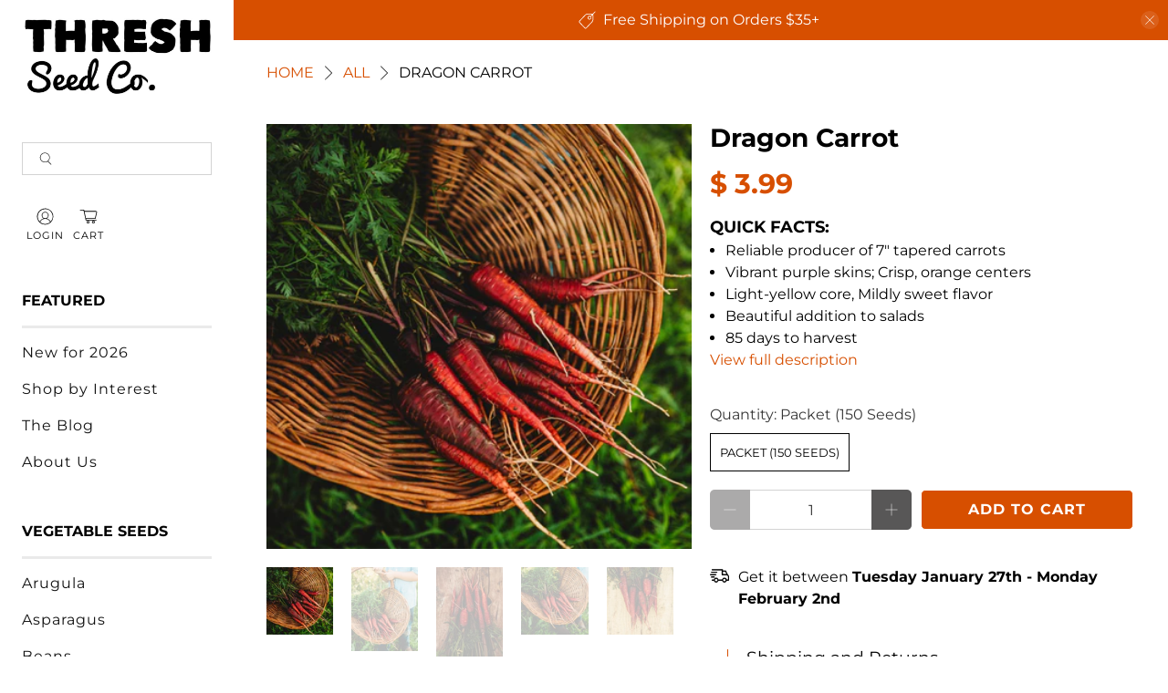

--- FILE ---
content_type: text/html; charset=utf-8
request_url: https://www.threshseed.com/products/dragon-carrot
body_size: 94285
content:

<!doctype html>
<html class="no-js no-touch" lang="en">
  <head>
    <meta charset="utf-8">
    <meta http-equiv="cleartype" content="on"><meta name="robots" content="index,follow"><meta name="viewport" content="width=device-width,initial-scale=1">
    <meta name="theme-color" content="#ffffff">
    <link rel="canonical" href="https://www.threshseed.com/products/dragon-carrot">

    <!-- Preconnects -->
    <link rel="preconnect" href="https://cdn.shopify.com" crossorigin>
    <link rel="preconnect" href="https://fonts.shopifycdn.com" crossorigin><title>Dragon Carrot
- Thresh Seed Co.</title><meta
        name="description"
        content="Dragon carrot is a refined purple carrot bred by Dr. John Navazio, a plant breeder and senior scientist for the Organic Seed Alliance.  Bred from a Chantenay-type carrrot, Dragon is notable for having both the unique coloration of some of the newer varieties and the classic, sweet carrot flavor we&#39;ve all come to know a"
      ><link href="//www.threshseed.com/cdn/shop/t/52/assets/jquery.js?v=14044491599898008241757484464" as="script" rel="preload">
    <link href="//www.threshseed.com/cdn/shop/t/52/assets/vendors.js?v=81390588734714311721757484464" as="script" rel="preload">
    <link href="//www.threshseed.com/cdn/shop/t/52/assets/utilities.js?v=89722399892705226111757484464" as="script" rel="preload">
    <link href="//www.threshseed.com/cdn/shop/t/52/assets/app.js?v=148325122361198195221757484464" as="script" rel="preload">


<link rel="preconnect" href="https://fonts.googleapis.com">
<link rel="preconnect" href="https://fonts.gstatic.com" crossorigin>
<link rel="preload" href="https://fonts.googleapis.com/css2?family=Bebas+Neue&family=Bree+Serif&family=Homemade+Apple&family=Suez+One&display=swap" as="style" onload="this.onload=null;this.rel='stylesheet'">
<noscript><link rel="stylesheet" href="https://fonts.googleapis.com/css2?family=Bebas+Neue&family=Bree+Serif&family=Homemade+Apple&family=Suez+One&display=swap"></noscript><!-- Stylesheet for Fancybox library -->
    <link
      rel="preload"
      href="//www.threshseed.com/cdn/shop/t/52/assets/fancybox.css?v=30466120580444283401757484464"
      as="style"
      onload="this.onload=null;this.rel='stylesheet'"
    >
    <noscript><link href="//www.threshseed.com/cdn/shop/t/52/assets/fancybox.css?v=30466120580444283401757484464" rel="stylesheet" type="text/css" media="all" /></noscript>

    <!-- Stylesheets for Turbo -->
    <link href="//www.threshseed.com/cdn/shop/t/52/assets/styles.css?v=4775404802372701711759940380" rel="stylesheet" type="text/css" media="all" />

    <!-- Icons --><link rel="shortcut icon" type="image/x-icon" href="//www.threshseed.com/cdn/shop/files/favicon.png?crop=center&height=180&v=1738647885&width=180">
      <link rel="apple-touch-icon" href="//www.threshseed.com/cdn/shop/files/favicon.png?crop=center&height=180&v=1738647885&width=180">
      <link rel="apple-touch-icon" sizes="57x57" href="//www.threshseed.com/cdn/shop/files/favicon.png?crop=center&height=57&v=1738647885&width=57">
      <link rel="apple-touch-icon" sizes="60x60" href="//www.threshseed.com/cdn/shop/files/favicon.png?crop=center&height=60&v=1738647885&width=60">
      <link rel="apple-touch-icon" sizes="72x72" href="//www.threshseed.com/cdn/shop/files/favicon.png?crop=center&height=72&v=1738647885&width=72">
      <link rel="apple-touch-icon" sizes="76x76" href="//www.threshseed.com/cdn/shop/files/favicon.png?crop=center&height=76&v=1738647885&width=76">
      <link rel="apple-touch-icon" sizes="114x114" href="//www.threshseed.com/cdn/shop/files/favicon.png?crop=center&height=114&v=1738647885&width=114">
      <link rel="apple-touch-icon" sizes="180x180" href="//www.threshseed.com/cdn/shop/files/favicon.png?crop=center&height=180&v=1738647885&width=180">
      <link rel="apple-touch-icon" sizes="228x228" href="//www.threshseed.com/cdn/shop/files/favicon.png?crop=center&height=228&v=1738647885&width=228"><script>
      window.Store = window.Store || {};
      window.Store.id = 9554450;
    </script><script>
      window.PXUTheme = window.PXUTheme || {};
      window.PXUTheme.version = '3.5.0';
      window.PXUTheme.name = 'Flex';
    </script><template id="price-ui"><span class="price " data-price></span><span class="compare-at-price" data-compare-at-price></span><span class="unit-pricing" data-unit-pricing></span></template>
    <template id="price-ui-badge"><div class="sale-sticker thumbnail-sticker sticker-"><span class="sticker-text" data-badge></span></div></template>

    <template id="price-ui__price"><span class="money" data-price></span></template>
    <template id="price-ui__price-range"><span class="price-min" data-price-min><span class="money" data-price></span></span> - <span class="price-max" data-price-max><span class="money" data-price></span></span></template>
    <template id="price-ui__unit-pricing"><span class="unit-quantity" data-unit-quantity></span> | <span class="unit-price" data-unit-price><span class="money" data-price></span></span> / <span class="unit-measurement" data-unit-measurement></span></template>
    <template id="price-ui-badge__percent-savings-range">Save up to <span data-price-percent></span>%</template>
    <template id="price-ui-badge__percent-savings">Save <span data-price-percent></span>%</template>
    <template id="price-ui-badge__price-savings-range">Save up to <span class="money" data-price></span></template>
    <template id="price-ui-badge__price-savings">Save <span class="money" data-price></span></template>
    <template id="price-ui-badge__on-sale">Sale</template>
    <template id="price-ui-badge__sold-out">Sold out</template>
    <template id="price-ui-badge__in-stock">In stock</template><script>

window.PXUTheme = window.PXUTheme || {};


window.PXUTheme.info = {
  name: 'Flex',
  version: '3.0.0'
}


window.PXUTheme.currency = {};
window.PXUTheme.currency.show_multiple_currencies = false;
window.PXUTheme.currency.presentment_currency = "USD";
window.PXUTheme.currency.default_currency = "USD";
window.PXUTheme.currency.display_format = "money_format";
window.PXUTheme.currency.money_format = "$ {{amount}}";
window.PXUTheme.currency.money_format_no_currency = "$ {{amount}}";
window.PXUTheme.currency.money_format_currency = "$ {{amount}} USD";
window.PXUTheme.currency.native_multi_currency = true;
window.PXUTheme.currency.iso_code = "USD";
window.PXUTheme.currency.symbol = "$";



window.PXUTheme.allCountryOptionTags = "\u003coption value=\"United States\" data-provinces=\"[[\u0026quot;Alabama\u0026quot;,\u0026quot;Alabama\u0026quot;],[\u0026quot;Alaska\u0026quot;,\u0026quot;Alaska\u0026quot;],[\u0026quot;American Samoa\u0026quot;,\u0026quot;American Samoa\u0026quot;],[\u0026quot;Arizona\u0026quot;,\u0026quot;Arizona\u0026quot;],[\u0026quot;Arkansas\u0026quot;,\u0026quot;Arkansas\u0026quot;],[\u0026quot;Armed Forces Americas\u0026quot;,\u0026quot;Armed Forces Americas\u0026quot;],[\u0026quot;Armed Forces Europe\u0026quot;,\u0026quot;Armed Forces Europe\u0026quot;],[\u0026quot;Armed Forces Pacific\u0026quot;,\u0026quot;Armed Forces Pacific\u0026quot;],[\u0026quot;California\u0026quot;,\u0026quot;California\u0026quot;],[\u0026quot;Colorado\u0026quot;,\u0026quot;Colorado\u0026quot;],[\u0026quot;Connecticut\u0026quot;,\u0026quot;Connecticut\u0026quot;],[\u0026quot;Delaware\u0026quot;,\u0026quot;Delaware\u0026quot;],[\u0026quot;District of Columbia\u0026quot;,\u0026quot;Washington DC\u0026quot;],[\u0026quot;Federated States of Micronesia\u0026quot;,\u0026quot;Micronesia\u0026quot;],[\u0026quot;Florida\u0026quot;,\u0026quot;Florida\u0026quot;],[\u0026quot;Georgia\u0026quot;,\u0026quot;Georgia\u0026quot;],[\u0026quot;Guam\u0026quot;,\u0026quot;Guam\u0026quot;],[\u0026quot;Hawaii\u0026quot;,\u0026quot;Hawaii\u0026quot;],[\u0026quot;Idaho\u0026quot;,\u0026quot;Idaho\u0026quot;],[\u0026quot;Illinois\u0026quot;,\u0026quot;Illinois\u0026quot;],[\u0026quot;Indiana\u0026quot;,\u0026quot;Indiana\u0026quot;],[\u0026quot;Iowa\u0026quot;,\u0026quot;Iowa\u0026quot;],[\u0026quot;Kansas\u0026quot;,\u0026quot;Kansas\u0026quot;],[\u0026quot;Kentucky\u0026quot;,\u0026quot;Kentucky\u0026quot;],[\u0026quot;Louisiana\u0026quot;,\u0026quot;Louisiana\u0026quot;],[\u0026quot;Maine\u0026quot;,\u0026quot;Maine\u0026quot;],[\u0026quot;Marshall Islands\u0026quot;,\u0026quot;Marshall Islands\u0026quot;],[\u0026quot;Maryland\u0026quot;,\u0026quot;Maryland\u0026quot;],[\u0026quot;Massachusetts\u0026quot;,\u0026quot;Massachusetts\u0026quot;],[\u0026quot;Michigan\u0026quot;,\u0026quot;Michigan\u0026quot;],[\u0026quot;Minnesota\u0026quot;,\u0026quot;Minnesota\u0026quot;],[\u0026quot;Mississippi\u0026quot;,\u0026quot;Mississippi\u0026quot;],[\u0026quot;Missouri\u0026quot;,\u0026quot;Missouri\u0026quot;],[\u0026quot;Montana\u0026quot;,\u0026quot;Montana\u0026quot;],[\u0026quot;Nebraska\u0026quot;,\u0026quot;Nebraska\u0026quot;],[\u0026quot;Nevada\u0026quot;,\u0026quot;Nevada\u0026quot;],[\u0026quot;New Hampshire\u0026quot;,\u0026quot;New Hampshire\u0026quot;],[\u0026quot;New Jersey\u0026quot;,\u0026quot;New Jersey\u0026quot;],[\u0026quot;New Mexico\u0026quot;,\u0026quot;New Mexico\u0026quot;],[\u0026quot;New York\u0026quot;,\u0026quot;New York\u0026quot;],[\u0026quot;North Carolina\u0026quot;,\u0026quot;North Carolina\u0026quot;],[\u0026quot;North Dakota\u0026quot;,\u0026quot;North Dakota\u0026quot;],[\u0026quot;Northern Mariana Islands\u0026quot;,\u0026quot;Northern Mariana Islands\u0026quot;],[\u0026quot;Ohio\u0026quot;,\u0026quot;Ohio\u0026quot;],[\u0026quot;Oklahoma\u0026quot;,\u0026quot;Oklahoma\u0026quot;],[\u0026quot;Oregon\u0026quot;,\u0026quot;Oregon\u0026quot;],[\u0026quot;Palau\u0026quot;,\u0026quot;Palau\u0026quot;],[\u0026quot;Pennsylvania\u0026quot;,\u0026quot;Pennsylvania\u0026quot;],[\u0026quot;Puerto Rico\u0026quot;,\u0026quot;Puerto Rico\u0026quot;],[\u0026quot;Rhode Island\u0026quot;,\u0026quot;Rhode Island\u0026quot;],[\u0026quot;South Carolina\u0026quot;,\u0026quot;South Carolina\u0026quot;],[\u0026quot;South Dakota\u0026quot;,\u0026quot;South Dakota\u0026quot;],[\u0026quot;Tennessee\u0026quot;,\u0026quot;Tennessee\u0026quot;],[\u0026quot;Texas\u0026quot;,\u0026quot;Texas\u0026quot;],[\u0026quot;Utah\u0026quot;,\u0026quot;Utah\u0026quot;],[\u0026quot;Vermont\u0026quot;,\u0026quot;Vermont\u0026quot;],[\u0026quot;Virgin Islands\u0026quot;,\u0026quot;U.S. Virgin Islands\u0026quot;],[\u0026quot;Virginia\u0026quot;,\u0026quot;Virginia\u0026quot;],[\u0026quot;Washington\u0026quot;,\u0026quot;Washington\u0026quot;],[\u0026quot;West Virginia\u0026quot;,\u0026quot;West Virginia\u0026quot;],[\u0026quot;Wisconsin\u0026quot;,\u0026quot;Wisconsin\u0026quot;],[\u0026quot;Wyoming\u0026quot;,\u0026quot;Wyoming\u0026quot;]]\"\u003eUnited States\u003c\/option\u003e\n\u003coption value=\"Canada\" data-provinces=\"[[\u0026quot;Alberta\u0026quot;,\u0026quot;Alberta\u0026quot;],[\u0026quot;British Columbia\u0026quot;,\u0026quot;British Columbia\u0026quot;],[\u0026quot;Manitoba\u0026quot;,\u0026quot;Manitoba\u0026quot;],[\u0026quot;New Brunswick\u0026quot;,\u0026quot;New Brunswick\u0026quot;],[\u0026quot;Newfoundland and Labrador\u0026quot;,\u0026quot;Newfoundland and Labrador\u0026quot;],[\u0026quot;Northwest Territories\u0026quot;,\u0026quot;Northwest Territories\u0026quot;],[\u0026quot;Nova Scotia\u0026quot;,\u0026quot;Nova Scotia\u0026quot;],[\u0026quot;Nunavut\u0026quot;,\u0026quot;Nunavut\u0026quot;],[\u0026quot;Ontario\u0026quot;,\u0026quot;Ontario\u0026quot;],[\u0026quot;Prince Edward Island\u0026quot;,\u0026quot;Prince Edward Island\u0026quot;],[\u0026quot;Quebec\u0026quot;,\u0026quot;Quebec\u0026quot;],[\u0026quot;Saskatchewan\u0026quot;,\u0026quot;Saskatchewan\u0026quot;],[\u0026quot;Yukon\u0026quot;,\u0026quot;Yukon\u0026quot;]]\"\u003eCanada\u003c\/option\u003e\n\u003coption value=\"---\" data-provinces=\"[]\"\u003e---\u003c\/option\u003e\n\u003coption value=\"Afghanistan\" data-provinces=\"[]\"\u003eAfghanistan\u003c\/option\u003e\n\u003coption value=\"Aland Islands\" data-provinces=\"[]\"\u003eÅland Islands\u003c\/option\u003e\n\u003coption value=\"Albania\" data-provinces=\"[]\"\u003eAlbania\u003c\/option\u003e\n\u003coption value=\"Algeria\" data-provinces=\"[]\"\u003eAlgeria\u003c\/option\u003e\n\u003coption value=\"Andorra\" data-provinces=\"[]\"\u003eAndorra\u003c\/option\u003e\n\u003coption value=\"Angola\" data-provinces=\"[]\"\u003eAngola\u003c\/option\u003e\n\u003coption value=\"Anguilla\" data-provinces=\"[]\"\u003eAnguilla\u003c\/option\u003e\n\u003coption value=\"Antigua And Barbuda\" data-provinces=\"[]\"\u003eAntigua \u0026 Barbuda\u003c\/option\u003e\n\u003coption value=\"Argentina\" data-provinces=\"[[\u0026quot;Buenos Aires\u0026quot;,\u0026quot;Buenos Aires Province\u0026quot;],[\u0026quot;Catamarca\u0026quot;,\u0026quot;Catamarca\u0026quot;],[\u0026quot;Chaco\u0026quot;,\u0026quot;Chaco\u0026quot;],[\u0026quot;Chubut\u0026quot;,\u0026quot;Chubut\u0026quot;],[\u0026quot;Ciudad Autónoma de Buenos Aires\u0026quot;,\u0026quot;Buenos Aires (Autonomous City)\u0026quot;],[\u0026quot;Corrientes\u0026quot;,\u0026quot;Corrientes\u0026quot;],[\u0026quot;Córdoba\u0026quot;,\u0026quot;Córdoba\u0026quot;],[\u0026quot;Entre Ríos\u0026quot;,\u0026quot;Entre Ríos\u0026quot;],[\u0026quot;Formosa\u0026quot;,\u0026quot;Formosa\u0026quot;],[\u0026quot;Jujuy\u0026quot;,\u0026quot;Jujuy\u0026quot;],[\u0026quot;La Pampa\u0026quot;,\u0026quot;La Pampa\u0026quot;],[\u0026quot;La Rioja\u0026quot;,\u0026quot;La Rioja\u0026quot;],[\u0026quot;Mendoza\u0026quot;,\u0026quot;Mendoza\u0026quot;],[\u0026quot;Misiones\u0026quot;,\u0026quot;Misiones\u0026quot;],[\u0026quot;Neuquén\u0026quot;,\u0026quot;Neuquén\u0026quot;],[\u0026quot;Río Negro\u0026quot;,\u0026quot;Río Negro\u0026quot;],[\u0026quot;Salta\u0026quot;,\u0026quot;Salta\u0026quot;],[\u0026quot;San Juan\u0026quot;,\u0026quot;San Juan\u0026quot;],[\u0026quot;San Luis\u0026quot;,\u0026quot;San Luis\u0026quot;],[\u0026quot;Santa Cruz\u0026quot;,\u0026quot;Santa Cruz\u0026quot;],[\u0026quot;Santa Fe\u0026quot;,\u0026quot;Santa Fe\u0026quot;],[\u0026quot;Santiago Del Estero\u0026quot;,\u0026quot;Santiago del Estero\u0026quot;],[\u0026quot;Tierra Del Fuego\u0026quot;,\u0026quot;Tierra del Fuego\u0026quot;],[\u0026quot;Tucumán\u0026quot;,\u0026quot;Tucumán\u0026quot;]]\"\u003eArgentina\u003c\/option\u003e\n\u003coption value=\"Armenia\" data-provinces=\"[]\"\u003eArmenia\u003c\/option\u003e\n\u003coption value=\"Aruba\" data-provinces=\"[]\"\u003eAruba\u003c\/option\u003e\n\u003coption value=\"Ascension Island\" data-provinces=\"[]\"\u003eAscension Island\u003c\/option\u003e\n\u003coption value=\"Australia\" data-provinces=\"[[\u0026quot;Australian Capital Territory\u0026quot;,\u0026quot;Australian Capital Territory\u0026quot;],[\u0026quot;New South Wales\u0026quot;,\u0026quot;New South Wales\u0026quot;],[\u0026quot;Northern Territory\u0026quot;,\u0026quot;Northern Territory\u0026quot;],[\u0026quot;Queensland\u0026quot;,\u0026quot;Queensland\u0026quot;],[\u0026quot;South Australia\u0026quot;,\u0026quot;South Australia\u0026quot;],[\u0026quot;Tasmania\u0026quot;,\u0026quot;Tasmania\u0026quot;],[\u0026quot;Victoria\u0026quot;,\u0026quot;Victoria\u0026quot;],[\u0026quot;Western Australia\u0026quot;,\u0026quot;Western Australia\u0026quot;]]\"\u003eAustralia\u003c\/option\u003e\n\u003coption value=\"Austria\" data-provinces=\"[]\"\u003eAustria\u003c\/option\u003e\n\u003coption value=\"Azerbaijan\" data-provinces=\"[]\"\u003eAzerbaijan\u003c\/option\u003e\n\u003coption value=\"Bahamas\" data-provinces=\"[]\"\u003eBahamas\u003c\/option\u003e\n\u003coption value=\"Bahrain\" data-provinces=\"[]\"\u003eBahrain\u003c\/option\u003e\n\u003coption value=\"Bangladesh\" data-provinces=\"[]\"\u003eBangladesh\u003c\/option\u003e\n\u003coption value=\"Barbados\" data-provinces=\"[]\"\u003eBarbados\u003c\/option\u003e\n\u003coption value=\"Belarus\" data-provinces=\"[]\"\u003eBelarus\u003c\/option\u003e\n\u003coption value=\"Belgium\" data-provinces=\"[]\"\u003eBelgium\u003c\/option\u003e\n\u003coption value=\"Belize\" data-provinces=\"[]\"\u003eBelize\u003c\/option\u003e\n\u003coption value=\"Benin\" data-provinces=\"[]\"\u003eBenin\u003c\/option\u003e\n\u003coption value=\"Bermuda\" data-provinces=\"[]\"\u003eBermuda\u003c\/option\u003e\n\u003coption value=\"Bhutan\" data-provinces=\"[]\"\u003eBhutan\u003c\/option\u003e\n\u003coption value=\"Bolivia\" data-provinces=\"[]\"\u003eBolivia\u003c\/option\u003e\n\u003coption value=\"Bosnia And Herzegovina\" data-provinces=\"[]\"\u003eBosnia \u0026 Herzegovina\u003c\/option\u003e\n\u003coption value=\"Botswana\" data-provinces=\"[]\"\u003eBotswana\u003c\/option\u003e\n\u003coption value=\"Brazil\" data-provinces=\"[[\u0026quot;Acre\u0026quot;,\u0026quot;Acre\u0026quot;],[\u0026quot;Alagoas\u0026quot;,\u0026quot;Alagoas\u0026quot;],[\u0026quot;Amapá\u0026quot;,\u0026quot;Amapá\u0026quot;],[\u0026quot;Amazonas\u0026quot;,\u0026quot;Amazonas\u0026quot;],[\u0026quot;Bahia\u0026quot;,\u0026quot;Bahia\u0026quot;],[\u0026quot;Ceará\u0026quot;,\u0026quot;Ceará\u0026quot;],[\u0026quot;Distrito Federal\u0026quot;,\u0026quot;Federal District\u0026quot;],[\u0026quot;Espírito Santo\u0026quot;,\u0026quot;Espírito Santo\u0026quot;],[\u0026quot;Goiás\u0026quot;,\u0026quot;Goiás\u0026quot;],[\u0026quot;Maranhão\u0026quot;,\u0026quot;Maranhão\u0026quot;],[\u0026quot;Mato Grosso\u0026quot;,\u0026quot;Mato Grosso\u0026quot;],[\u0026quot;Mato Grosso do Sul\u0026quot;,\u0026quot;Mato Grosso do Sul\u0026quot;],[\u0026quot;Minas Gerais\u0026quot;,\u0026quot;Minas Gerais\u0026quot;],[\u0026quot;Paraná\u0026quot;,\u0026quot;Paraná\u0026quot;],[\u0026quot;Paraíba\u0026quot;,\u0026quot;Paraíba\u0026quot;],[\u0026quot;Pará\u0026quot;,\u0026quot;Pará\u0026quot;],[\u0026quot;Pernambuco\u0026quot;,\u0026quot;Pernambuco\u0026quot;],[\u0026quot;Piauí\u0026quot;,\u0026quot;Piauí\u0026quot;],[\u0026quot;Rio Grande do Norte\u0026quot;,\u0026quot;Rio Grande do Norte\u0026quot;],[\u0026quot;Rio Grande do Sul\u0026quot;,\u0026quot;Rio Grande do Sul\u0026quot;],[\u0026quot;Rio de Janeiro\u0026quot;,\u0026quot;Rio de Janeiro\u0026quot;],[\u0026quot;Rondônia\u0026quot;,\u0026quot;Rondônia\u0026quot;],[\u0026quot;Roraima\u0026quot;,\u0026quot;Roraima\u0026quot;],[\u0026quot;Santa Catarina\u0026quot;,\u0026quot;Santa Catarina\u0026quot;],[\u0026quot;Sergipe\u0026quot;,\u0026quot;Sergipe\u0026quot;],[\u0026quot;São Paulo\u0026quot;,\u0026quot;São Paulo\u0026quot;],[\u0026quot;Tocantins\u0026quot;,\u0026quot;Tocantins\u0026quot;]]\"\u003eBrazil\u003c\/option\u003e\n\u003coption value=\"British Indian Ocean Territory\" data-provinces=\"[]\"\u003eBritish Indian Ocean Territory\u003c\/option\u003e\n\u003coption value=\"Virgin Islands, British\" data-provinces=\"[]\"\u003eBritish Virgin Islands\u003c\/option\u003e\n\u003coption value=\"Brunei\" data-provinces=\"[]\"\u003eBrunei\u003c\/option\u003e\n\u003coption value=\"Bulgaria\" data-provinces=\"[]\"\u003eBulgaria\u003c\/option\u003e\n\u003coption value=\"Burkina Faso\" data-provinces=\"[]\"\u003eBurkina Faso\u003c\/option\u003e\n\u003coption value=\"Burundi\" data-provinces=\"[]\"\u003eBurundi\u003c\/option\u003e\n\u003coption value=\"Cambodia\" data-provinces=\"[]\"\u003eCambodia\u003c\/option\u003e\n\u003coption value=\"Republic of Cameroon\" data-provinces=\"[]\"\u003eCameroon\u003c\/option\u003e\n\u003coption value=\"Canada\" data-provinces=\"[[\u0026quot;Alberta\u0026quot;,\u0026quot;Alberta\u0026quot;],[\u0026quot;British Columbia\u0026quot;,\u0026quot;British Columbia\u0026quot;],[\u0026quot;Manitoba\u0026quot;,\u0026quot;Manitoba\u0026quot;],[\u0026quot;New Brunswick\u0026quot;,\u0026quot;New Brunswick\u0026quot;],[\u0026quot;Newfoundland and Labrador\u0026quot;,\u0026quot;Newfoundland and Labrador\u0026quot;],[\u0026quot;Northwest Territories\u0026quot;,\u0026quot;Northwest Territories\u0026quot;],[\u0026quot;Nova Scotia\u0026quot;,\u0026quot;Nova Scotia\u0026quot;],[\u0026quot;Nunavut\u0026quot;,\u0026quot;Nunavut\u0026quot;],[\u0026quot;Ontario\u0026quot;,\u0026quot;Ontario\u0026quot;],[\u0026quot;Prince Edward Island\u0026quot;,\u0026quot;Prince Edward Island\u0026quot;],[\u0026quot;Quebec\u0026quot;,\u0026quot;Quebec\u0026quot;],[\u0026quot;Saskatchewan\u0026quot;,\u0026quot;Saskatchewan\u0026quot;],[\u0026quot;Yukon\u0026quot;,\u0026quot;Yukon\u0026quot;]]\"\u003eCanada\u003c\/option\u003e\n\u003coption value=\"Cape Verde\" data-provinces=\"[]\"\u003eCape Verde\u003c\/option\u003e\n\u003coption value=\"Caribbean Netherlands\" data-provinces=\"[]\"\u003eCaribbean Netherlands\u003c\/option\u003e\n\u003coption value=\"Cayman Islands\" data-provinces=\"[]\"\u003eCayman Islands\u003c\/option\u003e\n\u003coption value=\"Central African Republic\" data-provinces=\"[]\"\u003eCentral African Republic\u003c\/option\u003e\n\u003coption value=\"Chad\" data-provinces=\"[]\"\u003eChad\u003c\/option\u003e\n\u003coption value=\"Chile\" data-provinces=\"[[\u0026quot;Antofagasta\u0026quot;,\u0026quot;Antofagasta\u0026quot;],[\u0026quot;Araucanía\u0026quot;,\u0026quot;Araucanía\u0026quot;],[\u0026quot;Arica and Parinacota\u0026quot;,\u0026quot;Arica y Parinacota\u0026quot;],[\u0026quot;Atacama\u0026quot;,\u0026quot;Atacama\u0026quot;],[\u0026quot;Aysén\u0026quot;,\u0026quot;Aysén\u0026quot;],[\u0026quot;Biobío\u0026quot;,\u0026quot;Bío Bío\u0026quot;],[\u0026quot;Coquimbo\u0026quot;,\u0026quot;Coquimbo\u0026quot;],[\u0026quot;Los Lagos\u0026quot;,\u0026quot;Los Lagos\u0026quot;],[\u0026quot;Los Ríos\u0026quot;,\u0026quot;Los Ríos\u0026quot;],[\u0026quot;Magallanes\u0026quot;,\u0026quot;Magallanes Region\u0026quot;],[\u0026quot;Maule\u0026quot;,\u0026quot;Maule\u0026quot;],[\u0026quot;O\u0026#39;Higgins\u0026quot;,\u0026quot;Libertador General Bernardo O’Higgins\u0026quot;],[\u0026quot;Santiago\u0026quot;,\u0026quot;Santiago Metropolitan\u0026quot;],[\u0026quot;Tarapacá\u0026quot;,\u0026quot;Tarapacá\u0026quot;],[\u0026quot;Valparaíso\u0026quot;,\u0026quot;Valparaíso\u0026quot;],[\u0026quot;Ñuble\u0026quot;,\u0026quot;Ñuble\u0026quot;]]\"\u003eChile\u003c\/option\u003e\n\u003coption value=\"China\" data-provinces=\"[[\u0026quot;Anhui\u0026quot;,\u0026quot;Anhui\u0026quot;],[\u0026quot;Beijing\u0026quot;,\u0026quot;Beijing\u0026quot;],[\u0026quot;Chongqing\u0026quot;,\u0026quot;Chongqing\u0026quot;],[\u0026quot;Fujian\u0026quot;,\u0026quot;Fujian\u0026quot;],[\u0026quot;Gansu\u0026quot;,\u0026quot;Gansu\u0026quot;],[\u0026quot;Guangdong\u0026quot;,\u0026quot;Guangdong\u0026quot;],[\u0026quot;Guangxi\u0026quot;,\u0026quot;Guangxi\u0026quot;],[\u0026quot;Guizhou\u0026quot;,\u0026quot;Guizhou\u0026quot;],[\u0026quot;Hainan\u0026quot;,\u0026quot;Hainan\u0026quot;],[\u0026quot;Hebei\u0026quot;,\u0026quot;Hebei\u0026quot;],[\u0026quot;Heilongjiang\u0026quot;,\u0026quot;Heilongjiang\u0026quot;],[\u0026quot;Henan\u0026quot;,\u0026quot;Henan\u0026quot;],[\u0026quot;Hubei\u0026quot;,\u0026quot;Hubei\u0026quot;],[\u0026quot;Hunan\u0026quot;,\u0026quot;Hunan\u0026quot;],[\u0026quot;Inner Mongolia\u0026quot;,\u0026quot;Inner Mongolia\u0026quot;],[\u0026quot;Jiangsu\u0026quot;,\u0026quot;Jiangsu\u0026quot;],[\u0026quot;Jiangxi\u0026quot;,\u0026quot;Jiangxi\u0026quot;],[\u0026quot;Jilin\u0026quot;,\u0026quot;Jilin\u0026quot;],[\u0026quot;Liaoning\u0026quot;,\u0026quot;Liaoning\u0026quot;],[\u0026quot;Ningxia\u0026quot;,\u0026quot;Ningxia\u0026quot;],[\u0026quot;Qinghai\u0026quot;,\u0026quot;Qinghai\u0026quot;],[\u0026quot;Shaanxi\u0026quot;,\u0026quot;Shaanxi\u0026quot;],[\u0026quot;Shandong\u0026quot;,\u0026quot;Shandong\u0026quot;],[\u0026quot;Shanghai\u0026quot;,\u0026quot;Shanghai\u0026quot;],[\u0026quot;Shanxi\u0026quot;,\u0026quot;Shanxi\u0026quot;],[\u0026quot;Sichuan\u0026quot;,\u0026quot;Sichuan\u0026quot;],[\u0026quot;Tianjin\u0026quot;,\u0026quot;Tianjin\u0026quot;],[\u0026quot;Xinjiang\u0026quot;,\u0026quot;Xinjiang\u0026quot;],[\u0026quot;Xizang\u0026quot;,\u0026quot;Tibet\u0026quot;],[\u0026quot;Yunnan\u0026quot;,\u0026quot;Yunnan\u0026quot;],[\u0026quot;Zhejiang\u0026quot;,\u0026quot;Zhejiang\u0026quot;]]\"\u003eChina\u003c\/option\u003e\n\u003coption value=\"Christmas Island\" data-provinces=\"[]\"\u003eChristmas Island\u003c\/option\u003e\n\u003coption value=\"Cocos (Keeling) Islands\" data-provinces=\"[]\"\u003eCocos (Keeling) Islands\u003c\/option\u003e\n\u003coption value=\"Colombia\" data-provinces=\"[[\u0026quot;Amazonas\u0026quot;,\u0026quot;Amazonas\u0026quot;],[\u0026quot;Antioquia\u0026quot;,\u0026quot;Antioquia\u0026quot;],[\u0026quot;Arauca\u0026quot;,\u0026quot;Arauca\u0026quot;],[\u0026quot;Atlántico\u0026quot;,\u0026quot;Atlántico\u0026quot;],[\u0026quot;Bogotá, D.C.\u0026quot;,\u0026quot;Capital District\u0026quot;],[\u0026quot;Bolívar\u0026quot;,\u0026quot;Bolívar\u0026quot;],[\u0026quot;Boyacá\u0026quot;,\u0026quot;Boyacá\u0026quot;],[\u0026quot;Caldas\u0026quot;,\u0026quot;Caldas\u0026quot;],[\u0026quot;Caquetá\u0026quot;,\u0026quot;Caquetá\u0026quot;],[\u0026quot;Casanare\u0026quot;,\u0026quot;Casanare\u0026quot;],[\u0026quot;Cauca\u0026quot;,\u0026quot;Cauca\u0026quot;],[\u0026quot;Cesar\u0026quot;,\u0026quot;Cesar\u0026quot;],[\u0026quot;Chocó\u0026quot;,\u0026quot;Chocó\u0026quot;],[\u0026quot;Cundinamarca\u0026quot;,\u0026quot;Cundinamarca\u0026quot;],[\u0026quot;Córdoba\u0026quot;,\u0026quot;Córdoba\u0026quot;],[\u0026quot;Guainía\u0026quot;,\u0026quot;Guainía\u0026quot;],[\u0026quot;Guaviare\u0026quot;,\u0026quot;Guaviare\u0026quot;],[\u0026quot;Huila\u0026quot;,\u0026quot;Huila\u0026quot;],[\u0026quot;La Guajira\u0026quot;,\u0026quot;La Guajira\u0026quot;],[\u0026quot;Magdalena\u0026quot;,\u0026quot;Magdalena\u0026quot;],[\u0026quot;Meta\u0026quot;,\u0026quot;Meta\u0026quot;],[\u0026quot;Nariño\u0026quot;,\u0026quot;Nariño\u0026quot;],[\u0026quot;Norte de Santander\u0026quot;,\u0026quot;Norte de Santander\u0026quot;],[\u0026quot;Putumayo\u0026quot;,\u0026quot;Putumayo\u0026quot;],[\u0026quot;Quindío\u0026quot;,\u0026quot;Quindío\u0026quot;],[\u0026quot;Risaralda\u0026quot;,\u0026quot;Risaralda\u0026quot;],[\u0026quot;San Andrés, Providencia y Santa Catalina\u0026quot;,\u0026quot;San Andrés \\u0026 Providencia\u0026quot;],[\u0026quot;Santander\u0026quot;,\u0026quot;Santander\u0026quot;],[\u0026quot;Sucre\u0026quot;,\u0026quot;Sucre\u0026quot;],[\u0026quot;Tolima\u0026quot;,\u0026quot;Tolima\u0026quot;],[\u0026quot;Valle del Cauca\u0026quot;,\u0026quot;Valle del Cauca\u0026quot;],[\u0026quot;Vaupés\u0026quot;,\u0026quot;Vaupés\u0026quot;],[\u0026quot;Vichada\u0026quot;,\u0026quot;Vichada\u0026quot;]]\"\u003eColombia\u003c\/option\u003e\n\u003coption value=\"Comoros\" data-provinces=\"[]\"\u003eComoros\u003c\/option\u003e\n\u003coption value=\"Congo\" data-provinces=\"[]\"\u003eCongo - Brazzaville\u003c\/option\u003e\n\u003coption value=\"Congo, The Democratic Republic Of The\" data-provinces=\"[]\"\u003eCongo - Kinshasa\u003c\/option\u003e\n\u003coption value=\"Cook Islands\" data-provinces=\"[]\"\u003eCook Islands\u003c\/option\u003e\n\u003coption value=\"Costa Rica\" data-provinces=\"[[\u0026quot;Alajuela\u0026quot;,\u0026quot;Alajuela\u0026quot;],[\u0026quot;Cartago\u0026quot;,\u0026quot;Cartago\u0026quot;],[\u0026quot;Guanacaste\u0026quot;,\u0026quot;Guanacaste\u0026quot;],[\u0026quot;Heredia\u0026quot;,\u0026quot;Heredia\u0026quot;],[\u0026quot;Limón\u0026quot;,\u0026quot;Limón\u0026quot;],[\u0026quot;Puntarenas\u0026quot;,\u0026quot;Puntarenas\u0026quot;],[\u0026quot;San José\u0026quot;,\u0026quot;San José\u0026quot;]]\"\u003eCosta Rica\u003c\/option\u003e\n\u003coption value=\"Croatia\" data-provinces=\"[]\"\u003eCroatia\u003c\/option\u003e\n\u003coption value=\"Curaçao\" data-provinces=\"[]\"\u003eCuraçao\u003c\/option\u003e\n\u003coption value=\"Cyprus\" data-provinces=\"[]\"\u003eCyprus\u003c\/option\u003e\n\u003coption value=\"Czech Republic\" data-provinces=\"[]\"\u003eCzechia\u003c\/option\u003e\n\u003coption value=\"Côte d'Ivoire\" data-provinces=\"[]\"\u003eCôte d’Ivoire\u003c\/option\u003e\n\u003coption value=\"Denmark\" data-provinces=\"[]\"\u003eDenmark\u003c\/option\u003e\n\u003coption value=\"Djibouti\" data-provinces=\"[]\"\u003eDjibouti\u003c\/option\u003e\n\u003coption value=\"Dominica\" data-provinces=\"[]\"\u003eDominica\u003c\/option\u003e\n\u003coption value=\"Dominican Republic\" data-provinces=\"[]\"\u003eDominican Republic\u003c\/option\u003e\n\u003coption value=\"Ecuador\" data-provinces=\"[]\"\u003eEcuador\u003c\/option\u003e\n\u003coption value=\"Egypt\" data-provinces=\"[[\u0026quot;6th of October\u0026quot;,\u0026quot;6th of October\u0026quot;],[\u0026quot;Al Sharqia\u0026quot;,\u0026quot;Al Sharqia\u0026quot;],[\u0026quot;Alexandria\u0026quot;,\u0026quot;Alexandria\u0026quot;],[\u0026quot;Aswan\u0026quot;,\u0026quot;Aswan\u0026quot;],[\u0026quot;Asyut\u0026quot;,\u0026quot;Asyut\u0026quot;],[\u0026quot;Beheira\u0026quot;,\u0026quot;Beheira\u0026quot;],[\u0026quot;Beni Suef\u0026quot;,\u0026quot;Beni Suef\u0026quot;],[\u0026quot;Cairo\u0026quot;,\u0026quot;Cairo\u0026quot;],[\u0026quot;Dakahlia\u0026quot;,\u0026quot;Dakahlia\u0026quot;],[\u0026quot;Damietta\u0026quot;,\u0026quot;Damietta\u0026quot;],[\u0026quot;Faiyum\u0026quot;,\u0026quot;Faiyum\u0026quot;],[\u0026quot;Gharbia\u0026quot;,\u0026quot;Gharbia\u0026quot;],[\u0026quot;Giza\u0026quot;,\u0026quot;Giza\u0026quot;],[\u0026quot;Helwan\u0026quot;,\u0026quot;Helwan\u0026quot;],[\u0026quot;Ismailia\u0026quot;,\u0026quot;Ismailia\u0026quot;],[\u0026quot;Kafr el-Sheikh\u0026quot;,\u0026quot;Kafr el-Sheikh\u0026quot;],[\u0026quot;Luxor\u0026quot;,\u0026quot;Luxor\u0026quot;],[\u0026quot;Matrouh\u0026quot;,\u0026quot;Matrouh\u0026quot;],[\u0026quot;Minya\u0026quot;,\u0026quot;Minya\u0026quot;],[\u0026quot;Monufia\u0026quot;,\u0026quot;Monufia\u0026quot;],[\u0026quot;New Valley\u0026quot;,\u0026quot;New Valley\u0026quot;],[\u0026quot;North Sinai\u0026quot;,\u0026quot;North Sinai\u0026quot;],[\u0026quot;Port Said\u0026quot;,\u0026quot;Port Said\u0026quot;],[\u0026quot;Qalyubia\u0026quot;,\u0026quot;Qalyubia\u0026quot;],[\u0026quot;Qena\u0026quot;,\u0026quot;Qena\u0026quot;],[\u0026quot;Red Sea\u0026quot;,\u0026quot;Red Sea\u0026quot;],[\u0026quot;Sohag\u0026quot;,\u0026quot;Sohag\u0026quot;],[\u0026quot;South Sinai\u0026quot;,\u0026quot;South Sinai\u0026quot;],[\u0026quot;Suez\u0026quot;,\u0026quot;Suez\u0026quot;]]\"\u003eEgypt\u003c\/option\u003e\n\u003coption value=\"El Salvador\" data-provinces=\"[[\u0026quot;Ahuachapán\u0026quot;,\u0026quot;Ahuachapán\u0026quot;],[\u0026quot;Cabañas\u0026quot;,\u0026quot;Cabañas\u0026quot;],[\u0026quot;Chalatenango\u0026quot;,\u0026quot;Chalatenango\u0026quot;],[\u0026quot;Cuscatlán\u0026quot;,\u0026quot;Cuscatlán\u0026quot;],[\u0026quot;La Libertad\u0026quot;,\u0026quot;La Libertad\u0026quot;],[\u0026quot;La Paz\u0026quot;,\u0026quot;La Paz\u0026quot;],[\u0026quot;La Unión\u0026quot;,\u0026quot;La Unión\u0026quot;],[\u0026quot;Morazán\u0026quot;,\u0026quot;Morazán\u0026quot;],[\u0026quot;San Miguel\u0026quot;,\u0026quot;San Miguel\u0026quot;],[\u0026quot;San Salvador\u0026quot;,\u0026quot;San Salvador\u0026quot;],[\u0026quot;San Vicente\u0026quot;,\u0026quot;San Vicente\u0026quot;],[\u0026quot;Santa Ana\u0026quot;,\u0026quot;Santa Ana\u0026quot;],[\u0026quot;Sonsonate\u0026quot;,\u0026quot;Sonsonate\u0026quot;],[\u0026quot;Usulután\u0026quot;,\u0026quot;Usulután\u0026quot;]]\"\u003eEl Salvador\u003c\/option\u003e\n\u003coption value=\"Equatorial Guinea\" data-provinces=\"[]\"\u003eEquatorial Guinea\u003c\/option\u003e\n\u003coption value=\"Eritrea\" data-provinces=\"[]\"\u003eEritrea\u003c\/option\u003e\n\u003coption value=\"Estonia\" data-provinces=\"[]\"\u003eEstonia\u003c\/option\u003e\n\u003coption value=\"Eswatini\" data-provinces=\"[]\"\u003eEswatini\u003c\/option\u003e\n\u003coption value=\"Ethiopia\" data-provinces=\"[]\"\u003eEthiopia\u003c\/option\u003e\n\u003coption value=\"Falkland Islands (Malvinas)\" data-provinces=\"[]\"\u003eFalkland Islands\u003c\/option\u003e\n\u003coption value=\"Faroe Islands\" data-provinces=\"[]\"\u003eFaroe Islands\u003c\/option\u003e\n\u003coption value=\"Fiji\" data-provinces=\"[]\"\u003eFiji\u003c\/option\u003e\n\u003coption value=\"Finland\" data-provinces=\"[]\"\u003eFinland\u003c\/option\u003e\n\u003coption value=\"France\" data-provinces=\"[]\"\u003eFrance\u003c\/option\u003e\n\u003coption value=\"French Guiana\" data-provinces=\"[]\"\u003eFrench Guiana\u003c\/option\u003e\n\u003coption value=\"French Polynesia\" data-provinces=\"[]\"\u003eFrench Polynesia\u003c\/option\u003e\n\u003coption value=\"French Southern Territories\" data-provinces=\"[]\"\u003eFrench Southern Territories\u003c\/option\u003e\n\u003coption value=\"Gabon\" data-provinces=\"[]\"\u003eGabon\u003c\/option\u003e\n\u003coption value=\"Gambia\" data-provinces=\"[]\"\u003eGambia\u003c\/option\u003e\n\u003coption value=\"Georgia\" data-provinces=\"[]\"\u003eGeorgia\u003c\/option\u003e\n\u003coption value=\"Germany\" data-provinces=\"[]\"\u003eGermany\u003c\/option\u003e\n\u003coption value=\"Ghana\" data-provinces=\"[]\"\u003eGhana\u003c\/option\u003e\n\u003coption value=\"Gibraltar\" data-provinces=\"[]\"\u003eGibraltar\u003c\/option\u003e\n\u003coption value=\"Greece\" data-provinces=\"[]\"\u003eGreece\u003c\/option\u003e\n\u003coption value=\"Greenland\" data-provinces=\"[]\"\u003eGreenland\u003c\/option\u003e\n\u003coption value=\"Grenada\" data-provinces=\"[]\"\u003eGrenada\u003c\/option\u003e\n\u003coption value=\"Guadeloupe\" data-provinces=\"[]\"\u003eGuadeloupe\u003c\/option\u003e\n\u003coption value=\"Guatemala\" data-provinces=\"[[\u0026quot;Alta Verapaz\u0026quot;,\u0026quot;Alta Verapaz\u0026quot;],[\u0026quot;Baja Verapaz\u0026quot;,\u0026quot;Baja Verapaz\u0026quot;],[\u0026quot;Chimaltenango\u0026quot;,\u0026quot;Chimaltenango\u0026quot;],[\u0026quot;Chiquimula\u0026quot;,\u0026quot;Chiquimula\u0026quot;],[\u0026quot;El Progreso\u0026quot;,\u0026quot;El Progreso\u0026quot;],[\u0026quot;Escuintla\u0026quot;,\u0026quot;Escuintla\u0026quot;],[\u0026quot;Guatemala\u0026quot;,\u0026quot;Guatemala\u0026quot;],[\u0026quot;Huehuetenango\u0026quot;,\u0026quot;Huehuetenango\u0026quot;],[\u0026quot;Izabal\u0026quot;,\u0026quot;Izabal\u0026quot;],[\u0026quot;Jalapa\u0026quot;,\u0026quot;Jalapa\u0026quot;],[\u0026quot;Jutiapa\u0026quot;,\u0026quot;Jutiapa\u0026quot;],[\u0026quot;Petén\u0026quot;,\u0026quot;Petén\u0026quot;],[\u0026quot;Quetzaltenango\u0026quot;,\u0026quot;Quetzaltenango\u0026quot;],[\u0026quot;Quiché\u0026quot;,\u0026quot;Quiché\u0026quot;],[\u0026quot;Retalhuleu\u0026quot;,\u0026quot;Retalhuleu\u0026quot;],[\u0026quot;Sacatepéquez\u0026quot;,\u0026quot;Sacatepéquez\u0026quot;],[\u0026quot;San Marcos\u0026quot;,\u0026quot;San Marcos\u0026quot;],[\u0026quot;Santa Rosa\u0026quot;,\u0026quot;Santa Rosa\u0026quot;],[\u0026quot;Sololá\u0026quot;,\u0026quot;Sololá\u0026quot;],[\u0026quot;Suchitepéquez\u0026quot;,\u0026quot;Suchitepéquez\u0026quot;],[\u0026quot;Totonicapán\u0026quot;,\u0026quot;Totonicapán\u0026quot;],[\u0026quot;Zacapa\u0026quot;,\u0026quot;Zacapa\u0026quot;]]\"\u003eGuatemala\u003c\/option\u003e\n\u003coption value=\"Guernsey\" data-provinces=\"[]\"\u003eGuernsey\u003c\/option\u003e\n\u003coption value=\"Guinea\" data-provinces=\"[]\"\u003eGuinea\u003c\/option\u003e\n\u003coption value=\"Guinea Bissau\" data-provinces=\"[]\"\u003eGuinea-Bissau\u003c\/option\u003e\n\u003coption value=\"Guyana\" data-provinces=\"[]\"\u003eGuyana\u003c\/option\u003e\n\u003coption value=\"Haiti\" data-provinces=\"[]\"\u003eHaiti\u003c\/option\u003e\n\u003coption value=\"Honduras\" data-provinces=\"[]\"\u003eHonduras\u003c\/option\u003e\n\u003coption value=\"Hong Kong\" data-provinces=\"[[\u0026quot;Hong Kong Island\u0026quot;,\u0026quot;Hong Kong Island\u0026quot;],[\u0026quot;Kowloon\u0026quot;,\u0026quot;Kowloon\u0026quot;],[\u0026quot;New Territories\u0026quot;,\u0026quot;New Territories\u0026quot;]]\"\u003eHong Kong SAR\u003c\/option\u003e\n\u003coption value=\"Hungary\" data-provinces=\"[]\"\u003eHungary\u003c\/option\u003e\n\u003coption value=\"Iceland\" data-provinces=\"[]\"\u003eIceland\u003c\/option\u003e\n\u003coption value=\"India\" data-provinces=\"[[\u0026quot;Andaman and Nicobar Islands\u0026quot;,\u0026quot;Andaman and Nicobar Islands\u0026quot;],[\u0026quot;Andhra Pradesh\u0026quot;,\u0026quot;Andhra Pradesh\u0026quot;],[\u0026quot;Arunachal Pradesh\u0026quot;,\u0026quot;Arunachal Pradesh\u0026quot;],[\u0026quot;Assam\u0026quot;,\u0026quot;Assam\u0026quot;],[\u0026quot;Bihar\u0026quot;,\u0026quot;Bihar\u0026quot;],[\u0026quot;Chandigarh\u0026quot;,\u0026quot;Chandigarh\u0026quot;],[\u0026quot;Chhattisgarh\u0026quot;,\u0026quot;Chhattisgarh\u0026quot;],[\u0026quot;Dadra and Nagar Haveli\u0026quot;,\u0026quot;Dadra and Nagar Haveli\u0026quot;],[\u0026quot;Daman and Diu\u0026quot;,\u0026quot;Daman and Diu\u0026quot;],[\u0026quot;Delhi\u0026quot;,\u0026quot;Delhi\u0026quot;],[\u0026quot;Goa\u0026quot;,\u0026quot;Goa\u0026quot;],[\u0026quot;Gujarat\u0026quot;,\u0026quot;Gujarat\u0026quot;],[\u0026quot;Haryana\u0026quot;,\u0026quot;Haryana\u0026quot;],[\u0026quot;Himachal Pradesh\u0026quot;,\u0026quot;Himachal Pradesh\u0026quot;],[\u0026quot;Jammu and Kashmir\u0026quot;,\u0026quot;Jammu and Kashmir\u0026quot;],[\u0026quot;Jharkhand\u0026quot;,\u0026quot;Jharkhand\u0026quot;],[\u0026quot;Karnataka\u0026quot;,\u0026quot;Karnataka\u0026quot;],[\u0026quot;Kerala\u0026quot;,\u0026quot;Kerala\u0026quot;],[\u0026quot;Ladakh\u0026quot;,\u0026quot;Ladakh\u0026quot;],[\u0026quot;Lakshadweep\u0026quot;,\u0026quot;Lakshadweep\u0026quot;],[\u0026quot;Madhya Pradesh\u0026quot;,\u0026quot;Madhya Pradesh\u0026quot;],[\u0026quot;Maharashtra\u0026quot;,\u0026quot;Maharashtra\u0026quot;],[\u0026quot;Manipur\u0026quot;,\u0026quot;Manipur\u0026quot;],[\u0026quot;Meghalaya\u0026quot;,\u0026quot;Meghalaya\u0026quot;],[\u0026quot;Mizoram\u0026quot;,\u0026quot;Mizoram\u0026quot;],[\u0026quot;Nagaland\u0026quot;,\u0026quot;Nagaland\u0026quot;],[\u0026quot;Odisha\u0026quot;,\u0026quot;Odisha\u0026quot;],[\u0026quot;Puducherry\u0026quot;,\u0026quot;Puducherry\u0026quot;],[\u0026quot;Punjab\u0026quot;,\u0026quot;Punjab\u0026quot;],[\u0026quot;Rajasthan\u0026quot;,\u0026quot;Rajasthan\u0026quot;],[\u0026quot;Sikkim\u0026quot;,\u0026quot;Sikkim\u0026quot;],[\u0026quot;Tamil Nadu\u0026quot;,\u0026quot;Tamil Nadu\u0026quot;],[\u0026quot;Telangana\u0026quot;,\u0026quot;Telangana\u0026quot;],[\u0026quot;Tripura\u0026quot;,\u0026quot;Tripura\u0026quot;],[\u0026quot;Uttar Pradesh\u0026quot;,\u0026quot;Uttar Pradesh\u0026quot;],[\u0026quot;Uttarakhand\u0026quot;,\u0026quot;Uttarakhand\u0026quot;],[\u0026quot;West Bengal\u0026quot;,\u0026quot;West Bengal\u0026quot;]]\"\u003eIndia\u003c\/option\u003e\n\u003coption value=\"Indonesia\" data-provinces=\"[[\u0026quot;Aceh\u0026quot;,\u0026quot;Aceh\u0026quot;],[\u0026quot;Bali\u0026quot;,\u0026quot;Bali\u0026quot;],[\u0026quot;Bangka Belitung\u0026quot;,\u0026quot;Bangka–Belitung Islands\u0026quot;],[\u0026quot;Banten\u0026quot;,\u0026quot;Banten\u0026quot;],[\u0026quot;Bengkulu\u0026quot;,\u0026quot;Bengkulu\u0026quot;],[\u0026quot;Gorontalo\u0026quot;,\u0026quot;Gorontalo\u0026quot;],[\u0026quot;Jakarta\u0026quot;,\u0026quot;Jakarta\u0026quot;],[\u0026quot;Jambi\u0026quot;,\u0026quot;Jambi\u0026quot;],[\u0026quot;Jawa Barat\u0026quot;,\u0026quot;West Java\u0026quot;],[\u0026quot;Jawa Tengah\u0026quot;,\u0026quot;Central Java\u0026quot;],[\u0026quot;Jawa Timur\u0026quot;,\u0026quot;East Java\u0026quot;],[\u0026quot;Kalimantan Barat\u0026quot;,\u0026quot;West Kalimantan\u0026quot;],[\u0026quot;Kalimantan Selatan\u0026quot;,\u0026quot;South Kalimantan\u0026quot;],[\u0026quot;Kalimantan Tengah\u0026quot;,\u0026quot;Central Kalimantan\u0026quot;],[\u0026quot;Kalimantan Timur\u0026quot;,\u0026quot;East Kalimantan\u0026quot;],[\u0026quot;Kalimantan Utara\u0026quot;,\u0026quot;North Kalimantan\u0026quot;],[\u0026quot;Kepulauan Riau\u0026quot;,\u0026quot;Riau Islands\u0026quot;],[\u0026quot;Lampung\u0026quot;,\u0026quot;Lampung\u0026quot;],[\u0026quot;Maluku\u0026quot;,\u0026quot;Maluku\u0026quot;],[\u0026quot;Maluku Utara\u0026quot;,\u0026quot;North Maluku\u0026quot;],[\u0026quot;North Sumatra\u0026quot;,\u0026quot;North Sumatra\u0026quot;],[\u0026quot;Nusa Tenggara Barat\u0026quot;,\u0026quot;West Nusa Tenggara\u0026quot;],[\u0026quot;Nusa Tenggara Timur\u0026quot;,\u0026quot;East Nusa Tenggara\u0026quot;],[\u0026quot;Papua\u0026quot;,\u0026quot;Papua\u0026quot;],[\u0026quot;Papua Barat\u0026quot;,\u0026quot;West Papua\u0026quot;],[\u0026quot;Riau\u0026quot;,\u0026quot;Riau\u0026quot;],[\u0026quot;South Sumatra\u0026quot;,\u0026quot;South Sumatra\u0026quot;],[\u0026quot;Sulawesi Barat\u0026quot;,\u0026quot;West Sulawesi\u0026quot;],[\u0026quot;Sulawesi Selatan\u0026quot;,\u0026quot;South Sulawesi\u0026quot;],[\u0026quot;Sulawesi Tengah\u0026quot;,\u0026quot;Central Sulawesi\u0026quot;],[\u0026quot;Sulawesi Tenggara\u0026quot;,\u0026quot;Southeast Sulawesi\u0026quot;],[\u0026quot;Sulawesi Utara\u0026quot;,\u0026quot;North Sulawesi\u0026quot;],[\u0026quot;West Sumatra\u0026quot;,\u0026quot;West Sumatra\u0026quot;],[\u0026quot;Yogyakarta\u0026quot;,\u0026quot;Yogyakarta\u0026quot;]]\"\u003eIndonesia\u003c\/option\u003e\n\u003coption value=\"Iraq\" data-provinces=\"[]\"\u003eIraq\u003c\/option\u003e\n\u003coption value=\"Ireland\" data-provinces=\"[[\u0026quot;Carlow\u0026quot;,\u0026quot;Carlow\u0026quot;],[\u0026quot;Cavan\u0026quot;,\u0026quot;Cavan\u0026quot;],[\u0026quot;Clare\u0026quot;,\u0026quot;Clare\u0026quot;],[\u0026quot;Cork\u0026quot;,\u0026quot;Cork\u0026quot;],[\u0026quot;Donegal\u0026quot;,\u0026quot;Donegal\u0026quot;],[\u0026quot;Dublin\u0026quot;,\u0026quot;Dublin\u0026quot;],[\u0026quot;Galway\u0026quot;,\u0026quot;Galway\u0026quot;],[\u0026quot;Kerry\u0026quot;,\u0026quot;Kerry\u0026quot;],[\u0026quot;Kildare\u0026quot;,\u0026quot;Kildare\u0026quot;],[\u0026quot;Kilkenny\u0026quot;,\u0026quot;Kilkenny\u0026quot;],[\u0026quot;Laois\u0026quot;,\u0026quot;Laois\u0026quot;],[\u0026quot;Leitrim\u0026quot;,\u0026quot;Leitrim\u0026quot;],[\u0026quot;Limerick\u0026quot;,\u0026quot;Limerick\u0026quot;],[\u0026quot;Longford\u0026quot;,\u0026quot;Longford\u0026quot;],[\u0026quot;Louth\u0026quot;,\u0026quot;Louth\u0026quot;],[\u0026quot;Mayo\u0026quot;,\u0026quot;Mayo\u0026quot;],[\u0026quot;Meath\u0026quot;,\u0026quot;Meath\u0026quot;],[\u0026quot;Monaghan\u0026quot;,\u0026quot;Monaghan\u0026quot;],[\u0026quot;Offaly\u0026quot;,\u0026quot;Offaly\u0026quot;],[\u0026quot;Roscommon\u0026quot;,\u0026quot;Roscommon\u0026quot;],[\u0026quot;Sligo\u0026quot;,\u0026quot;Sligo\u0026quot;],[\u0026quot;Tipperary\u0026quot;,\u0026quot;Tipperary\u0026quot;],[\u0026quot;Waterford\u0026quot;,\u0026quot;Waterford\u0026quot;],[\u0026quot;Westmeath\u0026quot;,\u0026quot;Westmeath\u0026quot;],[\u0026quot;Wexford\u0026quot;,\u0026quot;Wexford\u0026quot;],[\u0026quot;Wicklow\u0026quot;,\u0026quot;Wicklow\u0026quot;]]\"\u003eIreland\u003c\/option\u003e\n\u003coption value=\"Isle Of Man\" data-provinces=\"[]\"\u003eIsle of Man\u003c\/option\u003e\n\u003coption value=\"Israel\" data-provinces=\"[]\"\u003eIsrael\u003c\/option\u003e\n\u003coption value=\"Italy\" data-provinces=\"[[\u0026quot;Agrigento\u0026quot;,\u0026quot;Agrigento\u0026quot;],[\u0026quot;Alessandria\u0026quot;,\u0026quot;Alessandria\u0026quot;],[\u0026quot;Ancona\u0026quot;,\u0026quot;Ancona\u0026quot;],[\u0026quot;Aosta\u0026quot;,\u0026quot;Aosta Valley\u0026quot;],[\u0026quot;Arezzo\u0026quot;,\u0026quot;Arezzo\u0026quot;],[\u0026quot;Ascoli Piceno\u0026quot;,\u0026quot;Ascoli Piceno\u0026quot;],[\u0026quot;Asti\u0026quot;,\u0026quot;Asti\u0026quot;],[\u0026quot;Avellino\u0026quot;,\u0026quot;Avellino\u0026quot;],[\u0026quot;Bari\u0026quot;,\u0026quot;Bari\u0026quot;],[\u0026quot;Barletta-Andria-Trani\u0026quot;,\u0026quot;Barletta-Andria-Trani\u0026quot;],[\u0026quot;Belluno\u0026quot;,\u0026quot;Belluno\u0026quot;],[\u0026quot;Benevento\u0026quot;,\u0026quot;Benevento\u0026quot;],[\u0026quot;Bergamo\u0026quot;,\u0026quot;Bergamo\u0026quot;],[\u0026quot;Biella\u0026quot;,\u0026quot;Biella\u0026quot;],[\u0026quot;Bologna\u0026quot;,\u0026quot;Bologna\u0026quot;],[\u0026quot;Bolzano\u0026quot;,\u0026quot;South Tyrol\u0026quot;],[\u0026quot;Brescia\u0026quot;,\u0026quot;Brescia\u0026quot;],[\u0026quot;Brindisi\u0026quot;,\u0026quot;Brindisi\u0026quot;],[\u0026quot;Cagliari\u0026quot;,\u0026quot;Cagliari\u0026quot;],[\u0026quot;Caltanissetta\u0026quot;,\u0026quot;Caltanissetta\u0026quot;],[\u0026quot;Campobasso\u0026quot;,\u0026quot;Campobasso\u0026quot;],[\u0026quot;Carbonia-Iglesias\u0026quot;,\u0026quot;Carbonia-Iglesias\u0026quot;],[\u0026quot;Caserta\u0026quot;,\u0026quot;Caserta\u0026quot;],[\u0026quot;Catania\u0026quot;,\u0026quot;Catania\u0026quot;],[\u0026quot;Catanzaro\u0026quot;,\u0026quot;Catanzaro\u0026quot;],[\u0026quot;Chieti\u0026quot;,\u0026quot;Chieti\u0026quot;],[\u0026quot;Como\u0026quot;,\u0026quot;Como\u0026quot;],[\u0026quot;Cosenza\u0026quot;,\u0026quot;Cosenza\u0026quot;],[\u0026quot;Cremona\u0026quot;,\u0026quot;Cremona\u0026quot;],[\u0026quot;Crotone\u0026quot;,\u0026quot;Crotone\u0026quot;],[\u0026quot;Cuneo\u0026quot;,\u0026quot;Cuneo\u0026quot;],[\u0026quot;Enna\u0026quot;,\u0026quot;Enna\u0026quot;],[\u0026quot;Fermo\u0026quot;,\u0026quot;Fermo\u0026quot;],[\u0026quot;Ferrara\u0026quot;,\u0026quot;Ferrara\u0026quot;],[\u0026quot;Firenze\u0026quot;,\u0026quot;Florence\u0026quot;],[\u0026quot;Foggia\u0026quot;,\u0026quot;Foggia\u0026quot;],[\u0026quot;Forlì-Cesena\u0026quot;,\u0026quot;Forlì-Cesena\u0026quot;],[\u0026quot;Frosinone\u0026quot;,\u0026quot;Frosinone\u0026quot;],[\u0026quot;Genova\u0026quot;,\u0026quot;Genoa\u0026quot;],[\u0026quot;Gorizia\u0026quot;,\u0026quot;Gorizia\u0026quot;],[\u0026quot;Grosseto\u0026quot;,\u0026quot;Grosseto\u0026quot;],[\u0026quot;Imperia\u0026quot;,\u0026quot;Imperia\u0026quot;],[\u0026quot;Isernia\u0026quot;,\u0026quot;Isernia\u0026quot;],[\u0026quot;L\u0026#39;Aquila\u0026quot;,\u0026quot;L’Aquila\u0026quot;],[\u0026quot;La Spezia\u0026quot;,\u0026quot;La Spezia\u0026quot;],[\u0026quot;Latina\u0026quot;,\u0026quot;Latina\u0026quot;],[\u0026quot;Lecce\u0026quot;,\u0026quot;Lecce\u0026quot;],[\u0026quot;Lecco\u0026quot;,\u0026quot;Lecco\u0026quot;],[\u0026quot;Livorno\u0026quot;,\u0026quot;Livorno\u0026quot;],[\u0026quot;Lodi\u0026quot;,\u0026quot;Lodi\u0026quot;],[\u0026quot;Lucca\u0026quot;,\u0026quot;Lucca\u0026quot;],[\u0026quot;Macerata\u0026quot;,\u0026quot;Macerata\u0026quot;],[\u0026quot;Mantova\u0026quot;,\u0026quot;Mantua\u0026quot;],[\u0026quot;Massa-Carrara\u0026quot;,\u0026quot;Massa and Carrara\u0026quot;],[\u0026quot;Matera\u0026quot;,\u0026quot;Matera\u0026quot;],[\u0026quot;Medio Campidano\u0026quot;,\u0026quot;Medio Campidano\u0026quot;],[\u0026quot;Messina\u0026quot;,\u0026quot;Messina\u0026quot;],[\u0026quot;Milano\u0026quot;,\u0026quot;Milan\u0026quot;],[\u0026quot;Modena\u0026quot;,\u0026quot;Modena\u0026quot;],[\u0026quot;Monza e Brianza\u0026quot;,\u0026quot;Monza and Brianza\u0026quot;],[\u0026quot;Napoli\u0026quot;,\u0026quot;Naples\u0026quot;],[\u0026quot;Novara\u0026quot;,\u0026quot;Novara\u0026quot;],[\u0026quot;Nuoro\u0026quot;,\u0026quot;Nuoro\u0026quot;],[\u0026quot;Ogliastra\u0026quot;,\u0026quot;Ogliastra\u0026quot;],[\u0026quot;Olbia-Tempio\u0026quot;,\u0026quot;Olbia-Tempio\u0026quot;],[\u0026quot;Oristano\u0026quot;,\u0026quot;Oristano\u0026quot;],[\u0026quot;Padova\u0026quot;,\u0026quot;Padua\u0026quot;],[\u0026quot;Palermo\u0026quot;,\u0026quot;Palermo\u0026quot;],[\u0026quot;Parma\u0026quot;,\u0026quot;Parma\u0026quot;],[\u0026quot;Pavia\u0026quot;,\u0026quot;Pavia\u0026quot;],[\u0026quot;Perugia\u0026quot;,\u0026quot;Perugia\u0026quot;],[\u0026quot;Pesaro e Urbino\u0026quot;,\u0026quot;Pesaro and Urbino\u0026quot;],[\u0026quot;Pescara\u0026quot;,\u0026quot;Pescara\u0026quot;],[\u0026quot;Piacenza\u0026quot;,\u0026quot;Piacenza\u0026quot;],[\u0026quot;Pisa\u0026quot;,\u0026quot;Pisa\u0026quot;],[\u0026quot;Pistoia\u0026quot;,\u0026quot;Pistoia\u0026quot;],[\u0026quot;Pordenone\u0026quot;,\u0026quot;Pordenone\u0026quot;],[\u0026quot;Potenza\u0026quot;,\u0026quot;Potenza\u0026quot;],[\u0026quot;Prato\u0026quot;,\u0026quot;Prato\u0026quot;],[\u0026quot;Ragusa\u0026quot;,\u0026quot;Ragusa\u0026quot;],[\u0026quot;Ravenna\u0026quot;,\u0026quot;Ravenna\u0026quot;],[\u0026quot;Reggio Calabria\u0026quot;,\u0026quot;Reggio Calabria\u0026quot;],[\u0026quot;Reggio Emilia\u0026quot;,\u0026quot;Reggio Emilia\u0026quot;],[\u0026quot;Rieti\u0026quot;,\u0026quot;Rieti\u0026quot;],[\u0026quot;Rimini\u0026quot;,\u0026quot;Rimini\u0026quot;],[\u0026quot;Roma\u0026quot;,\u0026quot;Rome\u0026quot;],[\u0026quot;Rovigo\u0026quot;,\u0026quot;Rovigo\u0026quot;],[\u0026quot;Salerno\u0026quot;,\u0026quot;Salerno\u0026quot;],[\u0026quot;Sassari\u0026quot;,\u0026quot;Sassari\u0026quot;],[\u0026quot;Savona\u0026quot;,\u0026quot;Savona\u0026quot;],[\u0026quot;Siena\u0026quot;,\u0026quot;Siena\u0026quot;],[\u0026quot;Siracusa\u0026quot;,\u0026quot;Syracuse\u0026quot;],[\u0026quot;Sondrio\u0026quot;,\u0026quot;Sondrio\u0026quot;],[\u0026quot;Taranto\u0026quot;,\u0026quot;Taranto\u0026quot;],[\u0026quot;Teramo\u0026quot;,\u0026quot;Teramo\u0026quot;],[\u0026quot;Terni\u0026quot;,\u0026quot;Terni\u0026quot;],[\u0026quot;Torino\u0026quot;,\u0026quot;Turin\u0026quot;],[\u0026quot;Trapani\u0026quot;,\u0026quot;Trapani\u0026quot;],[\u0026quot;Trento\u0026quot;,\u0026quot;Trentino\u0026quot;],[\u0026quot;Treviso\u0026quot;,\u0026quot;Treviso\u0026quot;],[\u0026quot;Trieste\u0026quot;,\u0026quot;Trieste\u0026quot;],[\u0026quot;Udine\u0026quot;,\u0026quot;Udine\u0026quot;],[\u0026quot;Varese\u0026quot;,\u0026quot;Varese\u0026quot;],[\u0026quot;Venezia\u0026quot;,\u0026quot;Venice\u0026quot;],[\u0026quot;Verbano-Cusio-Ossola\u0026quot;,\u0026quot;Verbano-Cusio-Ossola\u0026quot;],[\u0026quot;Vercelli\u0026quot;,\u0026quot;Vercelli\u0026quot;],[\u0026quot;Verona\u0026quot;,\u0026quot;Verona\u0026quot;],[\u0026quot;Vibo Valentia\u0026quot;,\u0026quot;Vibo Valentia\u0026quot;],[\u0026quot;Vicenza\u0026quot;,\u0026quot;Vicenza\u0026quot;],[\u0026quot;Viterbo\u0026quot;,\u0026quot;Viterbo\u0026quot;]]\"\u003eItaly\u003c\/option\u003e\n\u003coption value=\"Jamaica\" data-provinces=\"[]\"\u003eJamaica\u003c\/option\u003e\n\u003coption value=\"Japan\" data-provinces=\"[[\u0026quot;Aichi\u0026quot;,\u0026quot;Aichi\u0026quot;],[\u0026quot;Akita\u0026quot;,\u0026quot;Akita\u0026quot;],[\u0026quot;Aomori\u0026quot;,\u0026quot;Aomori\u0026quot;],[\u0026quot;Chiba\u0026quot;,\u0026quot;Chiba\u0026quot;],[\u0026quot;Ehime\u0026quot;,\u0026quot;Ehime\u0026quot;],[\u0026quot;Fukui\u0026quot;,\u0026quot;Fukui\u0026quot;],[\u0026quot;Fukuoka\u0026quot;,\u0026quot;Fukuoka\u0026quot;],[\u0026quot;Fukushima\u0026quot;,\u0026quot;Fukushima\u0026quot;],[\u0026quot;Gifu\u0026quot;,\u0026quot;Gifu\u0026quot;],[\u0026quot;Gunma\u0026quot;,\u0026quot;Gunma\u0026quot;],[\u0026quot;Hiroshima\u0026quot;,\u0026quot;Hiroshima\u0026quot;],[\u0026quot;Hokkaidō\u0026quot;,\u0026quot;Hokkaido\u0026quot;],[\u0026quot;Hyōgo\u0026quot;,\u0026quot;Hyogo\u0026quot;],[\u0026quot;Ibaraki\u0026quot;,\u0026quot;Ibaraki\u0026quot;],[\u0026quot;Ishikawa\u0026quot;,\u0026quot;Ishikawa\u0026quot;],[\u0026quot;Iwate\u0026quot;,\u0026quot;Iwate\u0026quot;],[\u0026quot;Kagawa\u0026quot;,\u0026quot;Kagawa\u0026quot;],[\u0026quot;Kagoshima\u0026quot;,\u0026quot;Kagoshima\u0026quot;],[\u0026quot;Kanagawa\u0026quot;,\u0026quot;Kanagawa\u0026quot;],[\u0026quot;Kumamoto\u0026quot;,\u0026quot;Kumamoto\u0026quot;],[\u0026quot;Kyōto\u0026quot;,\u0026quot;Kyoto\u0026quot;],[\u0026quot;Kōchi\u0026quot;,\u0026quot;Kochi\u0026quot;],[\u0026quot;Mie\u0026quot;,\u0026quot;Mie\u0026quot;],[\u0026quot;Miyagi\u0026quot;,\u0026quot;Miyagi\u0026quot;],[\u0026quot;Miyazaki\u0026quot;,\u0026quot;Miyazaki\u0026quot;],[\u0026quot;Nagano\u0026quot;,\u0026quot;Nagano\u0026quot;],[\u0026quot;Nagasaki\u0026quot;,\u0026quot;Nagasaki\u0026quot;],[\u0026quot;Nara\u0026quot;,\u0026quot;Nara\u0026quot;],[\u0026quot;Niigata\u0026quot;,\u0026quot;Niigata\u0026quot;],[\u0026quot;Okayama\u0026quot;,\u0026quot;Okayama\u0026quot;],[\u0026quot;Okinawa\u0026quot;,\u0026quot;Okinawa\u0026quot;],[\u0026quot;Saga\u0026quot;,\u0026quot;Saga\u0026quot;],[\u0026quot;Saitama\u0026quot;,\u0026quot;Saitama\u0026quot;],[\u0026quot;Shiga\u0026quot;,\u0026quot;Shiga\u0026quot;],[\u0026quot;Shimane\u0026quot;,\u0026quot;Shimane\u0026quot;],[\u0026quot;Shizuoka\u0026quot;,\u0026quot;Shizuoka\u0026quot;],[\u0026quot;Tochigi\u0026quot;,\u0026quot;Tochigi\u0026quot;],[\u0026quot;Tokushima\u0026quot;,\u0026quot;Tokushima\u0026quot;],[\u0026quot;Tottori\u0026quot;,\u0026quot;Tottori\u0026quot;],[\u0026quot;Toyama\u0026quot;,\u0026quot;Toyama\u0026quot;],[\u0026quot;Tōkyō\u0026quot;,\u0026quot;Tokyo\u0026quot;],[\u0026quot;Wakayama\u0026quot;,\u0026quot;Wakayama\u0026quot;],[\u0026quot;Yamagata\u0026quot;,\u0026quot;Yamagata\u0026quot;],[\u0026quot;Yamaguchi\u0026quot;,\u0026quot;Yamaguchi\u0026quot;],[\u0026quot;Yamanashi\u0026quot;,\u0026quot;Yamanashi\u0026quot;],[\u0026quot;Ōita\u0026quot;,\u0026quot;Oita\u0026quot;],[\u0026quot;Ōsaka\u0026quot;,\u0026quot;Osaka\u0026quot;]]\"\u003eJapan\u003c\/option\u003e\n\u003coption value=\"Jersey\" data-provinces=\"[]\"\u003eJersey\u003c\/option\u003e\n\u003coption value=\"Jordan\" data-provinces=\"[]\"\u003eJordan\u003c\/option\u003e\n\u003coption value=\"Kazakhstan\" data-provinces=\"[]\"\u003eKazakhstan\u003c\/option\u003e\n\u003coption value=\"Kenya\" data-provinces=\"[]\"\u003eKenya\u003c\/option\u003e\n\u003coption value=\"Kiribati\" data-provinces=\"[]\"\u003eKiribati\u003c\/option\u003e\n\u003coption value=\"Kosovo\" data-provinces=\"[]\"\u003eKosovo\u003c\/option\u003e\n\u003coption value=\"Kuwait\" data-provinces=\"[[\u0026quot;Al Ahmadi\u0026quot;,\u0026quot;Al Ahmadi\u0026quot;],[\u0026quot;Al Asimah\u0026quot;,\u0026quot;Al Asimah\u0026quot;],[\u0026quot;Al Farwaniyah\u0026quot;,\u0026quot;Al Farwaniyah\u0026quot;],[\u0026quot;Al Jahra\u0026quot;,\u0026quot;Al Jahra\u0026quot;],[\u0026quot;Hawalli\u0026quot;,\u0026quot;Hawalli\u0026quot;],[\u0026quot;Mubarak Al-Kabeer\u0026quot;,\u0026quot;Mubarak Al-Kabeer\u0026quot;]]\"\u003eKuwait\u003c\/option\u003e\n\u003coption value=\"Kyrgyzstan\" data-provinces=\"[]\"\u003eKyrgyzstan\u003c\/option\u003e\n\u003coption value=\"Lao People's Democratic Republic\" data-provinces=\"[]\"\u003eLaos\u003c\/option\u003e\n\u003coption value=\"Latvia\" data-provinces=\"[]\"\u003eLatvia\u003c\/option\u003e\n\u003coption value=\"Lebanon\" data-provinces=\"[]\"\u003eLebanon\u003c\/option\u003e\n\u003coption value=\"Lesotho\" data-provinces=\"[]\"\u003eLesotho\u003c\/option\u003e\n\u003coption value=\"Liberia\" data-provinces=\"[]\"\u003eLiberia\u003c\/option\u003e\n\u003coption value=\"Libyan Arab Jamahiriya\" data-provinces=\"[]\"\u003eLibya\u003c\/option\u003e\n\u003coption value=\"Liechtenstein\" data-provinces=\"[]\"\u003eLiechtenstein\u003c\/option\u003e\n\u003coption value=\"Lithuania\" data-provinces=\"[]\"\u003eLithuania\u003c\/option\u003e\n\u003coption value=\"Luxembourg\" data-provinces=\"[]\"\u003eLuxembourg\u003c\/option\u003e\n\u003coption value=\"Macao\" data-provinces=\"[]\"\u003eMacao SAR\u003c\/option\u003e\n\u003coption value=\"Madagascar\" data-provinces=\"[]\"\u003eMadagascar\u003c\/option\u003e\n\u003coption value=\"Malawi\" data-provinces=\"[]\"\u003eMalawi\u003c\/option\u003e\n\u003coption value=\"Malaysia\" data-provinces=\"[[\u0026quot;Johor\u0026quot;,\u0026quot;Johor\u0026quot;],[\u0026quot;Kedah\u0026quot;,\u0026quot;Kedah\u0026quot;],[\u0026quot;Kelantan\u0026quot;,\u0026quot;Kelantan\u0026quot;],[\u0026quot;Kuala Lumpur\u0026quot;,\u0026quot;Kuala Lumpur\u0026quot;],[\u0026quot;Labuan\u0026quot;,\u0026quot;Labuan\u0026quot;],[\u0026quot;Melaka\u0026quot;,\u0026quot;Malacca\u0026quot;],[\u0026quot;Negeri Sembilan\u0026quot;,\u0026quot;Negeri Sembilan\u0026quot;],[\u0026quot;Pahang\u0026quot;,\u0026quot;Pahang\u0026quot;],[\u0026quot;Penang\u0026quot;,\u0026quot;Penang\u0026quot;],[\u0026quot;Perak\u0026quot;,\u0026quot;Perak\u0026quot;],[\u0026quot;Perlis\u0026quot;,\u0026quot;Perlis\u0026quot;],[\u0026quot;Putrajaya\u0026quot;,\u0026quot;Putrajaya\u0026quot;],[\u0026quot;Sabah\u0026quot;,\u0026quot;Sabah\u0026quot;],[\u0026quot;Sarawak\u0026quot;,\u0026quot;Sarawak\u0026quot;],[\u0026quot;Selangor\u0026quot;,\u0026quot;Selangor\u0026quot;],[\u0026quot;Terengganu\u0026quot;,\u0026quot;Terengganu\u0026quot;]]\"\u003eMalaysia\u003c\/option\u003e\n\u003coption value=\"Maldives\" data-provinces=\"[]\"\u003eMaldives\u003c\/option\u003e\n\u003coption value=\"Mali\" data-provinces=\"[]\"\u003eMali\u003c\/option\u003e\n\u003coption value=\"Malta\" data-provinces=\"[]\"\u003eMalta\u003c\/option\u003e\n\u003coption value=\"Martinique\" data-provinces=\"[]\"\u003eMartinique\u003c\/option\u003e\n\u003coption value=\"Mauritania\" data-provinces=\"[]\"\u003eMauritania\u003c\/option\u003e\n\u003coption value=\"Mauritius\" data-provinces=\"[]\"\u003eMauritius\u003c\/option\u003e\n\u003coption value=\"Mayotte\" data-provinces=\"[]\"\u003eMayotte\u003c\/option\u003e\n\u003coption value=\"Mexico\" data-provinces=\"[[\u0026quot;Aguascalientes\u0026quot;,\u0026quot;Aguascalientes\u0026quot;],[\u0026quot;Baja California\u0026quot;,\u0026quot;Baja California\u0026quot;],[\u0026quot;Baja California Sur\u0026quot;,\u0026quot;Baja California Sur\u0026quot;],[\u0026quot;Campeche\u0026quot;,\u0026quot;Campeche\u0026quot;],[\u0026quot;Chiapas\u0026quot;,\u0026quot;Chiapas\u0026quot;],[\u0026quot;Chihuahua\u0026quot;,\u0026quot;Chihuahua\u0026quot;],[\u0026quot;Ciudad de México\u0026quot;,\u0026quot;Ciudad de Mexico\u0026quot;],[\u0026quot;Coahuila\u0026quot;,\u0026quot;Coahuila\u0026quot;],[\u0026quot;Colima\u0026quot;,\u0026quot;Colima\u0026quot;],[\u0026quot;Durango\u0026quot;,\u0026quot;Durango\u0026quot;],[\u0026quot;Guanajuato\u0026quot;,\u0026quot;Guanajuato\u0026quot;],[\u0026quot;Guerrero\u0026quot;,\u0026quot;Guerrero\u0026quot;],[\u0026quot;Hidalgo\u0026quot;,\u0026quot;Hidalgo\u0026quot;],[\u0026quot;Jalisco\u0026quot;,\u0026quot;Jalisco\u0026quot;],[\u0026quot;Michoacán\u0026quot;,\u0026quot;Michoacán\u0026quot;],[\u0026quot;Morelos\u0026quot;,\u0026quot;Morelos\u0026quot;],[\u0026quot;México\u0026quot;,\u0026quot;Mexico State\u0026quot;],[\u0026quot;Nayarit\u0026quot;,\u0026quot;Nayarit\u0026quot;],[\u0026quot;Nuevo León\u0026quot;,\u0026quot;Nuevo León\u0026quot;],[\u0026quot;Oaxaca\u0026quot;,\u0026quot;Oaxaca\u0026quot;],[\u0026quot;Puebla\u0026quot;,\u0026quot;Puebla\u0026quot;],[\u0026quot;Querétaro\u0026quot;,\u0026quot;Querétaro\u0026quot;],[\u0026quot;Quintana Roo\u0026quot;,\u0026quot;Quintana Roo\u0026quot;],[\u0026quot;San Luis Potosí\u0026quot;,\u0026quot;San Luis Potosí\u0026quot;],[\u0026quot;Sinaloa\u0026quot;,\u0026quot;Sinaloa\u0026quot;],[\u0026quot;Sonora\u0026quot;,\u0026quot;Sonora\u0026quot;],[\u0026quot;Tabasco\u0026quot;,\u0026quot;Tabasco\u0026quot;],[\u0026quot;Tamaulipas\u0026quot;,\u0026quot;Tamaulipas\u0026quot;],[\u0026quot;Tlaxcala\u0026quot;,\u0026quot;Tlaxcala\u0026quot;],[\u0026quot;Veracruz\u0026quot;,\u0026quot;Veracruz\u0026quot;],[\u0026quot;Yucatán\u0026quot;,\u0026quot;Yucatán\u0026quot;],[\u0026quot;Zacatecas\u0026quot;,\u0026quot;Zacatecas\u0026quot;]]\"\u003eMexico\u003c\/option\u003e\n\u003coption value=\"Moldova, Republic of\" data-provinces=\"[]\"\u003eMoldova\u003c\/option\u003e\n\u003coption value=\"Monaco\" data-provinces=\"[]\"\u003eMonaco\u003c\/option\u003e\n\u003coption value=\"Mongolia\" data-provinces=\"[]\"\u003eMongolia\u003c\/option\u003e\n\u003coption value=\"Montenegro\" data-provinces=\"[]\"\u003eMontenegro\u003c\/option\u003e\n\u003coption value=\"Montserrat\" data-provinces=\"[]\"\u003eMontserrat\u003c\/option\u003e\n\u003coption value=\"Morocco\" data-provinces=\"[]\"\u003eMorocco\u003c\/option\u003e\n\u003coption value=\"Mozambique\" data-provinces=\"[]\"\u003eMozambique\u003c\/option\u003e\n\u003coption value=\"Myanmar\" data-provinces=\"[]\"\u003eMyanmar (Burma)\u003c\/option\u003e\n\u003coption value=\"Namibia\" data-provinces=\"[]\"\u003eNamibia\u003c\/option\u003e\n\u003coption value=\"Nauru\" data-provinces=\"[]\"\u003eNauru\u003c\/option\u003e\n\u003coption value=\"Nepal\" data-provinces=\"[]\"\u003eNepal\u003c\/option\u003e\n\u003coption value=\"Netherlands\" data-provinces=\"[]\"\u003eNetherlands\u003c\/option\u003e\n\u003coption value=\"New Caledonia\" data-provinces=\"[]\"\u003eNew Caledonia\u003c\/option\u003e\n\u003coption value=\"New Zealand\" data-provinces=\"[[\u0026quot;Auckland\u0026quot;,\u0026quot;Auckland\u0026quot;],[\u0026quot;Bay of Plenty\u0026quot;,\u0026quot;Bay of Plenty\u0026quot;],[\u0026quot;Canterbury\u0026quot;,\u0026quot;Canterbury\u0026quot;],[\u0026quot;Chatham Islands\u0026quot;,\u0026quot;Chatham Islands\u0026quot;],[\u0026quot;Gisborne\u0026quot;,\u0026quot;Gisborne\u0026quot;],[\u0026quot;Hawke\u0026#39;s Bay\u0026quot;,\u0026quot;Hawke’s Bay\u0026quot;],[\u0026quot;Manawatu-Wanganui\u0026quot;,\u0026quot;Manawatū-Whanganui\u0026quot;],[\u0026quot;Marlborough\u0026quot;,\u0026quot;Marlborough\u0026quot;],[\u0026quot;Nelson\u0026quot;,\u0026quot;Nelson\u0026quot;],[\u0026quot;Northland\u0026quot;,\u0026quot;Northland\u0026quot;],[\u0026quot;Otago\u0026quot;,\u0026quot;Otago\u0026quot;],[\u0026quot;Southland\u0026quot;,\u0026quot;Southland\u0026quot;],[\u0026quot;Taranaki\u0026quot;,\u0026quot;Taranaki\u0026quot;],[\u0026quot;Tasman\u0026quot;,\u0026quot;Tasman\u0026quot;],[\u0026quot;Waikato\u0026quot;,\u0026quot;Waikato\u0026quot;],[\u0026quot;Wellington\u0026quot;,\u0026quot;Wellington\u0026quot;],[\u0026quot;West Coast\u0026quot;,\u0026quot;West Coast\u0026quot;]]\"\u003eNew Zealand\u003c\/option\u003e\n\u003coption value=\"Nicaragua\" data-provinces=\"[]\"\u003eNicaragua\u003c\/option\u003e\n\u003coption value=\"Niger\" data-provinces=\"[]\"\u003eNiger\u003c\/option\u003e\n\u003coption value=\"Nigeria\" data-provinces=\"[[\u0026quot;Abia\u0026quot;,\u0026quot;Abia\u0026quot;],[\u0026quot;Abuja Federal Capital Territory\u0026quot;,\u0026quot;Federal Capital Territory\u0026quot;],[\u0026quot;Adamawa\u0026quot;,\u0026quot;Adamawa\u0026quot;],[\u0026quot;Akwa Ibom\u0026quot;,\u0026quot;Akwa Ibom\u0026quot;],[\u0026quot;Anambra\u0026quot;,\u0026quot;Anambra\u0026quot;],[\u0026quot;Bauchi\u0026quot;,\u0026quot;Bauchi\u0026quot;],[\u0026quot;Bayelsa\u0026quot;,\u0026quot;Bayelsa\u0026quot;],[\u0026quot;Benue\u0026quot;,\u0026quot;Benue\u0026quot;],[\u0026quot;Borno\u0026quot;,\u0026quot;Borno\u0026quot;],[\u0026quot;Cross River\u0026quot;,\u0026quot;Cross River\u0026quot;],[\u0026quot;Delta\u0026quot;,\u0026quot;Delta\u0026quot;],[\u0026quot;Ebonyi\u0026quot;,\u0026quot;Ebonyi\u0026quot;],[\u0026quot;Edo\u0026quot;,\u0026quot;Edo\u0026quot;],[\u0026quot;Ekiti\u0026quot;,\u0026quot;Ekiti\u0026quot;],[\u0026quot;Enugu\u0026quot;,\u0026quot;Enugu\u0026quot;],[\u0026quot;Gombe\u0026quot;,\u0026quot;Gombe\u0026quot;],[\u0026quot;Imo\u0026quot;,\u0026quot;Imo\u0026quot;],[\u0026quot;Jigawa\u0026quot;,\u0026quot;Jigawa\u0026quot;],[\u0026quot;Kaduna\u0026quot;,\u0026quot;Kaduna\u0026quot;],[\u0026quot;Kano\u0026quot;,\u0026quot;Kano\u0026quot;],[\u0026quot;Katsina\u0026quot;,\u0026quot;Katsina\u0026quot;],[\u0026quot;Kebbi\u0026quot;,\u0026quot;Kebbi\u0026quot;],[\u0026quot;Kogi\u0026quot;,\u0026quot;Kogi\u0026quot;],[\u0026quot;Kwara\u0026quot;,\u0026quot;Kwara\u0026quot;],[\u0026quot;Lagos\u0026quot;,\u0026quot;Lagos\u0026quot;],[\u0026quot;Nasarawa\u0026quot;,\u0026quot;Nasarawa\u0026quot;],[\u0026quot;Niger\u0026quot;,\u0026quot;Niger\u0026quot;],[\u0026quot;Ogun\u0026quot;,\u0026quot;Ogun\u0026quot;],[\u0026quot;Ondo\u0026quot;,\u0026quot;Ondo\u0026quot;],[\u0026quot;Osun\u0026quot;,\u0026quot;Osun\u0026quot;],[\u0026quot;Oyo\u0026quot;,\u0026quot;Oyo\u0026quot;],[\u0026quot;Plateau\u0026quot;,\u0026quot;Plateau\u0026quot;],[\u0026quot;Rivers\u0026quot;,\u0026quot;Rivers\u0026quot;],[\u0026quot;Sokoto\u0026quot;,\u0026quot;Sokoto\u0026quot;],[\u0026quot;Taraba\u0026quot;,\u0026quot;Taraba\u0026quot;],[\u0026quot;Yobe\u0026quot;,\u0026quot;Yobe\u0026quot;],[\u0026quot;Zamfara\u0026quot;,\u0026quot;Zamfara\u0026quot;]]\"\u003eNigeria\u003c\/option\u003e\n\u003coption value=\"Niue\" data-provinces=\"[]\"\u003eNiue\u003c\/option\u003e\n\u003coption value=\"Norfolk Island\" data-provinces=\"[]\"\u003eNorfolk Island\u003c\/option\u003e\n\u003coption value=\"North Macedonia\" data-provinces=\"[]\"\u003eNorth Macedonia\u003c\/option\u003e\n\u003coption value=\"Norway\" data-provinces=\"[]\"\u003eNorway\u003c\/option\u003e\n\u003coption value=\"Oman\" data-provinces=\"[]\"\u003eOman\u003c\/option\u003e\n\u003coption value=\"Pakistan\" data-provinces=\"[]\"\u003ePakistan\u003c\/option\u003e\n\u003coption value=\"Palestinian Territory, Occupied\" data-provinces=\"[]\"\u003ePalestinian Territories\u003c\/option\u003e\n\u003coption value=\"Panama\" data-provinces=\"[[\u0026quot;Bocas del Toro\u0026quot;,\u0026quot;Bocas del Toro\u0026quot;],[\u0026quot;Chiriquí\u0026quot;,\u0026quot;Chiriquí\u0026quot;],[\u0026quot;Coclé\u0026quot;,\u0026quot;Coclé\u0026quot;],[\u0026quot;Colón\u0026quot;,\u0026quot;Colón\u0026quot;],[\u0026quot;Darién\u0026quot;,\u0026quot;Darién\u0026quot;],[\u0026quot;Emberá\u0026quot;,\u0026quot;Emberá\u0026quot;],[\u0026quot;Herrera\u0026quot;,\u0026quot;Herrera\u0026quot;],[\u0026quot;Kuna Yala\u0026quot;,\u0026quot;Guna Yala\u0026quot;],[\u0026quot;Los Santos\u0026quot;,\u0026quot;Los Santos\u0026quot;],[\u0026quot;Ngöbe-Buglé\u0026quot;,\u0026quot;Ngöbe-Buglé\u0026quot;],[\u0026quot;Panamá\u0026quot;,\u0026quot;Panamá\u0026quot;],[\u0026quot;Panamá Oeste\u0026quot;,\u0026quot;West Panamá\u0026quot;],[\u0026quot;Veraguas\u0026quot;,\u0026quot;Veraguas\u0026quot;]]\"\u003ePanama\u003c\/option\u003e\n\u003coption value=\"Papua New Guinea\" data-provinces=\"[]\"\u003ePapua New Guinea\u003c\/option\u003e\n\u003coption value=\"Paraguay\" data-provinces=\"[]\"\u003eParaguay\u003c\/option\u003e\n\u003coption value=\"Peru\" data-provinces=\"[[\u0026quot;Amazonas\u0026quot;,\u0026quot;Amazonas\u0026quot;],[\u0026quot;Apurímac\u0026quot;,\u0026quot;Apurímac\u0026quot;],[\u0026quot;Arequipa\u0026quot;,\u0026quot;Arequipa\u0026quot;],[\u0026quot;Ayacucho\u0026quot;,\u0026quot;Ayacucho\u0026quot;],[\u0026quot;Cajamarca\u0026quot;,\u0026quot;Cajamarca\u0026quot;],[\u0026quot;Callao\u0026quot;,\u0026quot;El Callao\u0026quot;],[\u0026quot;Cuzco\u0026quot;,\u0026quot;Cusco\u0026quot;],[\u0026quot;Huancavelica\u0026quot;,\u0026quot;Huancavelica\u0026quot;],[\u0026quot;Huánuco\u0026quot;,\u0026quot;Huánuco\u0026quot;],[\u0026quot;Ica\u0026quot;,\u0026quot;Ica\u0026quot;],[\u0026quot;Junín\u0026quot;,\u0026quot;Junín\u0026quot;],[\u0026quot;La Libertad\u0026quot;,\u0026quot;La Libertad\u0026quot;],[\u0026quot;Lambayeque\u0026quot;,\u0026quot;Lambayeque\u0026quot;],[\u0026quot;Lima (departamento)\u0026quot;,\u0026quot;Lima (Department)\u0026quot;],[\u0026quot;Lima (provincia)\u0026quot;,\u0026quot;Lima (Metropolitan)\u0026quot;],[\u0026quot;Loreto\u0026quot;,\u0026quot;Loreto\u0026quot;],[\u0026quot;Madre de Dios\u0026quot;,\u0026quot;Madre de Dios\u0026quot;],[\u0026quot;Moquegua\u0026quot;,\u0026quot;Moquegua\u0026quot;],[\u0026quot;Pasco\u0026quot;,\u0026quot;Pasco\u0026quot;],[\u0026quot;Piura\u0026quot;,\u0026quot;Piura\u0026quot;],[\u0026quot;Puno\u0026quot;,\u0026quot;Puno\u0026quot;],[\u0026quot;San Martín\u0026quot;,\u0026quot;San Martín\u0026quot;],[\u0026quot;Tacna\u0026quot;,\u0026quot;Tacna\u0026quot;],[\u0026quot;Tumbes\u0026quot;,\u0026quot;Tumbes\u0026quot;],[\u0026quot;Ucayali\u0026quot;,\u0026quot;Ucayali\u0026quot;],[\u0026quot;Áncash\u0026quot;,\u0026quot;Ancash\u0026quot;]]\"\u003ePeru\u003c\/option\u003e\n\u003coption value=\"Philippines\" data-provinces=\"[[\u0026quot;Abra\u0026quot;,\u0026quot;Abra\u0026quot;],[\u0026quot;Agusan del Norte\u0026quot;,\u0026quot;Agusan del Norte\u0026quot;],[\u0026quot;Agusan del Sur\u0026quot;,\u0026quot;Agusan del Sur\u0026quot;],[\u0026quot;Aklan\u0026quot;,\u0026quot;Aklan\u0026quot;],[\u0026quot;Albay\u0026quot;,\u0026quot;Albay\u0026quot;],[\u0026quot;Antique\u0026quot;,\u0026quot;Antique\u0026quot;],[\u0026quot;Apayao\u0026quot;,\u0026quot;Apayao\u0026quot;],[\u0026quot;Aurora\u0026quot;,\u0026quot;Aurora\u0026quot;],[\u0026quot;Basilan\u0026quot;,\u0026quot;Basilan\u0026quot;],[\u0026quot;Bataan\u0026quot;,\u0026quot;Bataan\u0026quot;],[\u0026quot;Batanes\u0026quot;,\u0026quot;Batanes\u0026quot;],[\u0026quot;Batangas\u0026quot;,\u0026quot;Batangas\u0026quot;],[\u0026quot;Benguet\u0026quot;,\u0026quot;Benguet\u0026quot;],[\u0026quot;Biliran\u0026quot;,\u0026quot;Biliran\u0026quot;],[\u0026quot;Bohol\u0026quot;,\u0026quot;Bohol\u0026quot;],[\u0026quot;Bukidnon\u0026quot;,\u0026quot;Bukidnon\u0026quot;],[\u0026quot;Bulacan\u0026quot;,\u0026quot;Bulacan\u0026quot;],[\u0026quot;Cagayan\u0026quot;,\u0026quot;Cagayan\u0026quot;],[\u0026quot;Camarines Norte\u0026quot;,\u0026quot;Camarines Norte\u0026quot;],[\u0026quot;Camarines Sur\u0026quot;,\u0026quot;Camarines Sur\u0026quot;],[\u0026quot;Camiguin\u0026quot;,\u0026quot;Camiguin\u0026quot;],[\u0026quot;Capiz\u0026quot;,\u0026quot;Capiz\u0026quot;],[\u0026quot;Catanduanes\u0026quot;,\u0026quot;Catanduanes\u0026quot;],[\u0026quot;Cavite\u0026quot;,\u0026quot;Cavite\u0026quot;],[\u0026quot;Cebu\u0026quot;,\u0026quot;Cebu\u0026quot;],[\u0026quot;Cotabato\u0026quot;,\u0026quot;Cotabato\u0026quot;],[\u0026quot;Davao Occidental\u0026quot;,\u0026quot;Davao Occidental\u0026quot;],[\u0026quot;Davao Oriental\u0026quot;,\u0026quot;Davao Oriental\u0026quot;],[\u0026quot;Davao de Oro\u0026quot;,\u0026quot;Compostela Valley\u0026quot;],[\u0026quot;Davao del Norte\u0026quot;,\u0026quot;Davao del Norte\u0026quot;],[\u0026quot;Davao del Sur\u0026quot;,\u0026quot;Davao del Sur\u0026quot;],[\u0026quot;Dinagat Islands\u0026quot;,\u0026quot;Dinagat Islands\u0026quot;],[\u0026quot;Eastern Samar\u0026quot;,\u0026quot;Eastern Samar\u0026quot;],[\u0026quot;Guimaras\u0026quot;,\u0026quot;Guimaras\u0026quot;],[\u0026quot;Ifugao\u0026quot;,\u0026quot;Ifugao\u0026quot;],[\u0026quot;Ilocos Norte\u0026quot;,\u0026quot;Ilocos Norte\u0026quot;],[\u0026quot;Ilocos Sur\u0026quot;,\u0026quot;Ilocos Sur\u0026quot;],[\u0026quot;Iloilo\u0026quot;,\u0026quot;Iloilo\u0026quot;],[\u0026quot;Isabela\u0026quot;,\u0026quot;Isabela\u0026quot;],[\u0026quot;Kalinga\u0026quot;,\u0026quot;Kalinga\u0026quot;],[\u0026quot;La Union\u0026quot;,\u0026quot;La Union\u0026quot;],[\u0026quot;Laguna\u0026quot;,\u0026quot;Laguna\u0026quot;],[\u0026quot;Lanao del Norte\u0026quot;,\u0026quot;Lanao del Norte\u0026quot;],[\u0026quot;Lanao del Sur\u0026quot;,\u0026quot;Lanao del Sur\u0026quot;],[\u0026quot;Leyte\u0026quot;,\u0026quot;Leyte\u0026quot;],[\u0026quot;Maguindanao\u0026quot;,\u0026quot;Maguindanao\u0026quot;],[\u0026quot;Marinduque\u0026quot;,\u0026quot;Marinduque\u0026quot;],[\u0026quot;Masbate\u0026quot;,\u0026quot;Masbate\u0026quot;],[\u0026quot;Metro Manila\u0026quot;,\u0026quot;Metro Manila\u0026quot;],[\u0026quot;Misamis Occidental\u0026quot;,\u0026quot;Misamis Occidental\u0026quot;],[\u0026quot;Misamis Oriental\u0026quot;,\u0026quot;Misamis Oriental\u0026quot;],[\u0026quot;Mountain Province\u0026quot;,\u0026quot;Mountain\u0026quot;],[\u0026quot;Negros Occidental\u0026quot;,\u0026quot;Negros Occidental\u0026quot;],[\u0026quot;Negros Oriental\u0026quot;,\u0026quot;Negros Oriental\u0026quot;],[\u0026quot;Northern Samar\u0026quot;,\u0026quot;Northern Samar\u0026quot;],[\u0026quot;Nueva Ecija\u0026quot;,\u0026quot;Nueva Ecija\u0026quot;],[\u0026quot;Nueva Vizcaya\u0026quot;,\u0026quot;Nueva Vizcaya\u0026quot;],[\u0026quot;Occidental Mindoro\u0026quot;,\u0026quot;Occidental Mindoro\u0026quot;],[\u0026quot;Oriental Mindoro\u0026quot;,\u0026quot;Oriental Mindoro\u0026quot;],[\u0026quot;Palawan\u0026quot;,\u0026quot;Palawan\u0026quot;],[\u0026quot;Pampanga\u0026quot;,\u0026quot;Pampanga\u0026quot;],[\u0026quot;Pangasinan\u0026quot;,\u0026quot;Pangasinan\u0026quot;],[\u0026quot;Quezon\u0026quot;,\u0026quot;Quezon\u0026quot;],[\u0026quot;Quirino\u0026quot;,\u0026quot;Quirino\u0026quot;],[\u0026quot;Rizal\u0026quot;,\u0026quot;Rizal\u0026quot;],[\u0026quot;Romblon\u0026quot;,\u0026quot;Romblon\u0026quot;],[\u0026quot;Samar\u0026quot;,\u0026quot;Samar\u0026quot;],[\u0026quot;Sarangani\u0026quot;,\u0026quot;Sarangani\u0026quot;],[\u0026quot;Siquijor\u0026quot;,\u0026quot;Siquijor\u0026quot;],[\u0026quot;Sorsogon\u0026quot;,\u0026quot;Sorsogon\u0026quot;],[\u0026quot;South Cotabato\u0026quot;,\u0026quot;South Cotabato\u0026quot;],[\u0026quot;Southern Leyte\u0026quot;,\u0026quot;Southern Leyte\u0026quot;],[\u0026quot;Sultan Kudarat\u0026quot;,\u0026quot;Sultan Kudarat\u0026quot;],[\u0026quot;Sulu\u0026quot;,\u0026quot;Sulu\u0026quot;],[\u0026quot;Surigao del Norte\u0026quot;,\u0026quot;Surigao del Norte\u0026quot;],[\u0026quot;Surigao del Sur\u0026quot;,\u0026quot;Surigao del Sur\u0026quot;],[\u0026quot;Tarlac\u0026quot;,\u0026quot;Tarlac\u0026quot;],[\u0026quot;Tawi-Tawi\u0026quot;,\u0026quot;Tawi-Tawi\u0026quot;],[\u0026quot;Zambales\u0026quot;,\u0026quot;Zambales\u0026quot;],[\u0026quot;Zamboanga Sibugay\u0026quot;,\u0026quot;Zamboanga Sibugay\u0026quot;],[\u0026quot;Zamboanga del Norte\u0026quot;,\u0026quot;Zamboanga del Norte\u0026quot;],[\u0026quot;Zamboanga del Sur\u0026quot;,\u0026quot;Zamboanga del Sur\u0026quot;]]\"\u003ePhilippines\u003c\/option\u003e\n\u003coption value=\"Pitcairn\" data-provinces=\"[]\"\u003ePitcairn Islands\u003c\/option\u003e\n\u003coption value=\"Poland\" data-provinces=\"[]\"\u003ePoland\u003c\/option\u003e\n\u003coption value=\"Portugal\" data-provinces=\"[[\u0026quot;Aveiro\u0026quot;,\u0026quot;Aveiro\u0026quot;],[\u0026quot;Açores\u0026quot;,\u0026quot;Azores\u0026quot;],[\u0026quot;Beja\u0026quot;,\u0026quot;Beja\u0026quot;],[\u0026quot;Braga\u0026quot;,\u0026quot;Braga\u0026quot;],[\u0026quot;Bragança\u0026quot;,\u0026quot;Bragança\u0026quot;],[\u0026quot;Castelo Branco\u0026quot;,\u0026quot;Castelo Branco\u0026quot;],[\u0026quot;Coimbra\u0026quot;,\u0026quot;Coimbra\u0026quot;],[\u0026quot;Faro\u0026quot;,\u0026quot;Faro\u0026quot;],[\u0026quot;Guarda\u0026quot;,\u0026quot;Guarda\u0026quot;],[\u0026quot;Leiria\u0026quot;,\u0026quot;Leiria\u0026quot;],[\u0026quot;Lisboa\u0026quot;,\u0026quot;Lisbon\u0026quot;],[\u0026quot;Madeira\u0026quot;,\u0026quot;Madeira\u0026quot;],[\u0026quot;Portalegre\u0026quot;,\u0026quot;Portalegre\u0026quot;],[\u0026quot;Porto\u0026quot;,\u0026quot;Porto\u0026quot;],[\u0026quot;Santarém\u0026quot;,\u0026quot;Santarém\u0026quot;],[\u0026quot;Setúbal\u0026quot;,\u0026quot;Setúbal\u0026quot;],[\u0026quot;Viana do Castelo\u0026quot;,\u0026quot;Viana do Castelo\u0026quot;],[\u0026quot;Vila Real\u0026quot;,\u0026quot;Vila Real\u0026quot;],[\u0026quot;Viseu\u0026quot;,\u0026quot;Viseu\u0026quot;],[\u0026quot;Évora\u0026quot;,\u0026quot;Évora\u0026quot;]]\"\u003ePortugal\u003c\/option\u003e\n\u003coption value=\"Qatar\" data-provinces=\"[]\"\u003eQatar\u003c\/option\u003e\n\u003coption value=\"Reunion\" data-provinces=\"[]\"\u003eRéunion\u003c\/option\u003e\n\u003coption value=\"Romania\" data-provinces=\"[[\u0026quot;Alba\u0026quot;,\u0026quot;Alba\u0026quot;],[\u0026quot;Arad\u0026quot;,\u0026quot;Arad\u0026quot;],[\u0026quot;Argeș\u0026quot;,\u0026quot;Argeș\u0026quot;],[\u0026quot;Bacău\u0026quot;,\u0026quot;Bacău\u0026quot;],[\u0026quot;Bihor\u0026quot;,\u0026quot;Bihor\u0026quot;],[\u0026quot;Bistrița-Năsăud\u0026quot;,\u0026quot;Bistriţa-Năsăud\u0026quot;],[\u0026quot;Botoșani\u0026quot;,\u0026quot;Botoşani\u0026quot;],[\u0026quot;Brașov\u0026quot;,\u0026quot;Braşov\u0026quot;],[\u0026quot;Brăila\u0026quot;,\u0026quot;Brăila\u0026quot;],[\u0026quot;București\u0026quot;,\u0026quot;Bucharest\u0026quot;],[\u0026quot;Buzău\u0026quot;,\u0026quot;Buzău\u0026quot;],[\u0026quot;Caraș-Severin\u0026quot;,\u0026quot;Caraș-Severin\u0026quot;],[\u0026quot;Cluj\u0026quot;,\u0026quot;Cluj\u0026quot;],[\u0026quot;Constanța\u0026quot;,\u0026quot;Constanța\u0026quot;],[\u0026quot;Covasna\u0026quot;,\u0026quot;Covasna\u0026quot;],[\u0026quot;Călărași\u0026quot;,\u0026quot;Călărași\u0026quot;],[\u0026quot;Dolj\u0026quot;,\u0026quot;Dolj\u0026quot;],[\u0026quot;Dâmbovița\u0026quot;,\u0026quot;Dâmbovița\u0026quot;],[\u0026quot;Galați\u0026quot;,\u0026quot;Galați\u0026quot;],[\u0026quot;Giurgiu\u0026quot;,\u0026quot;Giurgiu\u0026quot;],[\u0026quot;Gorj\u0026quot;,\u0026quot;Gorj\u0026quot;],[\u0026quot;Harghita\u0026quot;,\u0026quot;Harghita\u0026quot;],[\u0026quot;Hunedoara\u0026quot;,\u0026quot;Hunedoara\u0026quot;],[\u0026quot;Ialomița\u0026quot;,\u0026quot;Ialomița\u0026quot;],[\u0026quot;Iași\u0026quot;,\u0026quot;Iași\u0026quot;],[\u0026quot;Ilfov\u0026quot;,\u0026quot;Ilfov\u0026quot;],[\u0026quot;Maramureș\u0026quot;,\u0026quot;Maramureş\u0026quot;],[\u0026quot;Mehedinți\u0026quot;,\u0026quot;Mehedinți\u0026quot;],[\u0026quot;Mureș\u0026quot;,\u0026quot;Mureş\u0026quot;],[\u0026quot;Neamț\u0026quot;,\u0026quot;Neamţ\u0026quot;],[\u0026quot;Olt\u0026quot;,\u0026quot;Olt\u0026quot;],[\u0026quot;Prahova\u0026quot;,\u0026quot;Prahova\u0026quot;],[\u0026quot;Satu Mare\u0026quot;,\u0026quot;Satu Mare\u0026quot;],[\u0026quot;Sibiu\u0026quot;,\u0026quot;Sibiu\u0026quot;],[\u0026quot;Suceava\u0026quot;,\u0026quot;Suceava\u0026quot;],[\u0026quot;Sălaj\u0026quot;,\u0026quot;Sălaj\u0026quot;],[\u0026quot;Teleorman\u0026quot;,\u0026quot;Teleorman\u0026quot;],[\u0026quot;Timiș\u0026quot;,\u0026quot;Timiș\u0026quot;],[\u0026quot;Tulcea\u0026quot;,\u0026quot;Tulcea\u0026quot;],[\u0026quot;Vaslui\u0026quot;,\u0026quot;Vaslui\u0026quot;],[\u0026quot;Vrancea\u0026quot;,\u0026quot;Vrancea\u0026quot;],[\u0026quot;Vâlcea\u0026quot;,\u0026quot;Vâlcea\u0026quot;]]\"\u003eRomania\u003c\/option\u003e\n\u003coption value=\"Russia\" data-provinces=\"[[\u0026quot;Altai Krai\u0026quot;,\u0026quot;Altai Krai\u0026quot;],[\u0026quot;Altai Republic\u0026quot;,\u0026quot;Altai\u0026quot;],[\u0026quot;Amur Oblast\u0026quot;,\u0026quot;Amur\u0026quot;],[\u0026quot;Arkhangelsk Oblast\u0026quot;,\u0026quot;Arkhangelsk\u0026quot;],[\u0026quot;Astrakhan Oblast\u0026quot;,\u0026quot;Astrakhan\u0026quot;],[\u0026quot;Belgorod Oblast\u0026quot;,\u0026quot;Belgorod\u0026quot;],[\u0026quot;Bryansk Oblast\u0026quot;,\u0026quot;Bryansk\u0026quot;],[\u0026quot;Chechen Republic\u0026quot;,\u0026quot;Chechen\u0026quot;],[\u0026quot;Chelyabinsk Oblast\u0026quot;,\u0026quot;Chelyabinsk\u0026quot;],[\u0026quot;Chukotka Autonomous Okrug\u0026quot;,\u0026quot;Chukotka Okrug\u0026quot;],[\u0026quot;Chuvash Republic\u0026quot;,\u0026quot;Chuvash\u0026quot;],[\u0026quot;Irkutsk Oblast\u0026quot;,\u0026quot;Irkutsk\u0026quot;],[\u0026quot;Ivanovo Oblast\u0026quot;,\u0026quot;Ivanovo\u0026quot;],[\u0026quot;Jewish Autonomous Oblast\u0026quot;,\u0026quot;Jewish\u0026quot;],[\u0026quot;Kabardino-Balkarian Republic\u0026quot;,\u0026quot;Kabardino-Balkar\u0026quot;],[\u0026quot;Kaliningrad Oblast\u0026quot;,\u0026quot;Kaliningrad\u0026quot;],[\u0026quot;Kaluga Oblast\u0026quot;,\u0026quot;Kaluga\u0026quot;],[\u0026quot;Kamchatka Krai\u0026quot;,\u0026quot;Kamchatka Krai\u0026quot;],[\u0026quot;Karachay–Cherkess Republic\u0026quot;,\u0026quot;Karachay-Cherkess\u0026quot;],[\u0026quot;Kemerovo Oblast\u0026quot;,\u0026quot;Kemerovo\u0026quot;],[\u0026quot;Khabarovsk Krai\u0026quot;,\u0026quot;Khabarovsk Krai\u0026quot;],[\u0026quot;Khanty-Mansi Autonomous Okrug\u0026quot;,\u0026quot;Khanty-Mansi\u0026quot;],[\u0026quot;Kirov Oblast\u0026quot;,\u0026quot;Kirov\u0026quot;],[\u0026quot;Komi Republic\u0026quot;,\u0026quot;Komi\u0026quot;],[\u0026quot;Kostroma Oblast\u0026quot;,\u0026quot;Kostroma\u0026quot;],[\u0026quot;Krasnodar Krai\u0026quot;,\u0026quot;Krasnodar Krai\u0026quot;],[\u0026quot;Krasnoyarsk Krai\u0026quot;,\u0026quot;Krasnoyarsk Krai\u0026quot;],[\u0026quot;Kurgan Oblast\u0026quot;,\u0026quot;Kurgan\u0026quot;],[\u0026quot;Kursk Oblast\u0026quot;,\u0026quot;Kursk\u0026quot;],[\u0026quot;Leningrad Oblast\u0026quot;,\u0026quot;Leningrad\u0026quot;],[\u0026quot;Lipetsk Oblast\u0026quot;,\u0026quot;Lipetsk\u0026quot;],[\u0026quot;Magadan Oblast\u0026quot;,\u0026quot;Magadan\u0026quot;],[\u0026quot;Mari El Republic\u0026quot;,\u0026quot;Mari El\u0026quot;],[\u0026quot;Moscow\u0026quot;,\u0026quot;Moscow\u0026quot;],[\u0026quot;Moscow Oblast\u0026quot;,\u0026quot;Moscow Province\u0026quot;],[\u0026quot;Murmansk Oblast\u0026quot;,\u0026quot;Murmansk\u0026quot;],[\u0026quot;Nizhny Novgorod Oblast\u0026quot;,\u0026quot;Nizhny Novgorod\u0026quot;],[\u0026quot;Novgorod Oblast\u0026quot;,\u0026quot;Novgorod\u0026quot;],[\u0026quot;Novosibirsk Oblast\u0026quot;,\u0026quot;Novosibirsk\u0026quot;],[\u0026quot;Omsk Oblast\u0026quot;,\u0026quot;Omsk\u0026quot;],[\u0026quot;Orenburg Oblast\u0026quot;,\u0026quot;Orenburg\u0026quot;],[\u0026quot;Oryol Oblast\u0026quot;,\u0026quot;Oryol\u0026quot;],[\u0026quot;Penza Oblast\u0026quot;,\u0026quot;Penza\u0026quot;],[\u0026quot;Perm Krai\u0026quot;,\u0026quot;Perm Krai\u0026quot;],[\u0026quot;Primorsky Krai\u0026quot;,\u0026quot;Primorsky Krai\u0026quot;],[\u0026quot;Pskov Oblast\u0026quot;,\u0026quot;Pskov\u0026quot;],[\u0026quot;Republic of Adygeya\u0026quot;,\u0026quot;Adygea\u0026quot;],[\u0026quot;Republic of Bashkortostan\u0026quot;,\u0026quot;Bashkortostan\u0026quot;],[\u0026quot;Republic of Buryatia\u0026quot;,\u0026quot;Buryat\u0026quot;],[\u0026quot;Republic of Dagestan\u0026quot;,\u0026quot;Dagestan\u0026quot;],[\u0026quot;Republic of Ingushetia\u0026quot;,\u0026quot;Ingushetia\u0026quot;],[\u0026quot;Republic of Kalmykia\u0026quot;,\u0026quot;Kalmykia\u0026quot;],[\u0026quot;Republic of Karelia\u0026quot;,\u0026quot;Karelia\u0026quot;],[\u0026quot;Republic of Khakassia\u0026quot;,\u0026quot;Khakassia\u0026quot;],[\u0026quot;Republic of Mordovia\u0026quot;,\u0026quot;Mordovia\u0026quot;],[\u0026quot;Republic of North Ossetia–Alania\u0026quot;,\u0026quot;North Ossetia-Alania\u0026quot;],[\u0026quot;Republic of Tatarstan\u0026quot;,\u0026quot;Tatarstan\u0026quot;],[\u0026quot;Rostov Oblast\u0026quot;,\u0026quot;Rostov\u0026quot;],[\u0026quot;Ryazan Oblast\u0026quot;,\u0026quot;Ryazan\u0026quot;],[\u0026quot;Saint Petersburg\u0026quot;,\u0026quot;Saint Petersburg\u0026quot;],[\u0026quot;Sakha Republic (Yakutia)\u0026quot;,\u0026quot;Sakha\u0026quot;],[\u0026quot;Sakhalin Oblast\u0026quot;,\u0026quot;Sakhalin\u0026quot;],[\u0026quot;Samara Oblast\u0026quot;,\u0026quot;Samara\u0026quot;],[\u0026quot;Saratov Oblast\u0026quot;,\u0026quot;Saratov\u0026quot;],[\u0026quot;Smolensk Oblast\u0026quot;,\u0026quot;Smolensk\u0026quot;],[\u0026quot;Stavropol Krai\u0026quot;,\u0026quot;Stavropol Krai\u0026quot;],[\u0026quot;Sverdlovsk Oblast\u0026quot;,\u0026quot;Sverdlovsk\u0026quot;],[\u0026quot;Tambov Oblast\u0026quot;,\u0026quot;Tambov\u0026quot;],[\u0026quot;Tomsk Oblast\u0026quot;,\u0026quot;Tomsk\u0026quot;],[\u0026quot;Tula Oblast\u0026quot;,\u0026quot;Tula\u0026quot;],[\u0026quot;Tver Oblast\u0026quot;,\u0026quot;Tver\u0026quot;],[\u0026quot;Tyumen Oblast\u0026quot;,\u0026quot;Tyumen\u0026quot;],[\u0026quot;Tyva Republic\u0026quot;,\u0026quot;Tuva\u0026quot;],[\u0026quot;Udmurtia\u0026quot;,\u0026quot;Udmurt\u0026quot;],[\u0026quot;Ulyanovsk Oblast\u0026quot;,\u0026quot;Ulyanovsk\u0026quot;],[\u0026quot;Vladimir Oblast\u0026quot;,\u0026quot;Vladimir\u0026quot;],[\u0026quot;Volgograd Oblast\u0026quot;,\u0026quot;Volgograd\u0026quot;],[\u0026quot;Vologda Oblast\u0026quot;,\u0026quot;Vologda\u0026quot;],[\u0026quot;Voronezh Oblast\u0026quot;,\u0026quot;Voronezh\u0026quot;],[\u0026quot;Yamalo-Nenets Autonomous Okrug\u0026quot;,\u0026quot;Yamalo-Nenets Okrug\u0026quot;],[\u0026quot;Yaroslavl Oblast\u0026quot;,\u0026quot;Yaroslavl\u0026quot;],[\u0026quot;Zabaykalsky Krai\u0026quot;,\u0026quot;Zabaykalsky Krai\u0026quot;]]\"\u003eRussia\u003c\/option\u003e\n\u003coption value=\"Rwanda\" data-provinces=\"[]\"\u003eRwanda\u003c\/option\u003e\n\u003coption value=\"Samoa\" data-provinces=\"[]\"\u003eSamoa\u003c\/option\u003e\n\u003coption value=\"San Marino\" data-provinces=\"[]\"\u003eSan Marino\u003c\/option\u003e\n\u003coption value=\"Sao Tome And Principe\" data-provinces=\"[]\"\u003eSão Tomé \u0026 Príncipe\u003c\/option\u003e\n\u003coption value=\"Saudi Arabia\" data-provinces=\"[]\"\u003eSaudi Arabia\u003c\/option\u003e\n\u003coption value=\"Senegal\" data-provinces=\"[]\"\u003eSenegal\u003c\/option\u003e\n\u003coption value=\"Serbia\" data-provinces=\"[]\"\u003eSerbia\u003c\/option\u003e\n\u003coption value=\"Seychelles\" data-provinces=\"[]\"\u003eSeychelles\u003c\/option\u003e\n\u003coption value=\"Sierra Leone\" data-provinces=\"[]\"\u003eSierra Leone\u003c\/option\u003e\n\u003coption value=\"Singapore\" data-provinces=\"[]\"\u003eSingapore\u003c\/option\u003e\n\u003coption value=\"Sint Maarten\" data-provinces=\"[]\"\u003eSint Maarten\u003c\/option\u003e\n\u003coption value=\"Slovakia\" data-provinces=\"[]\"\u003eSlovakia\u003c\/option\u003e\n\u003coption value=\"Slovenia\" data-provinces=\"[]\"\u003eSlovenia\u003c\/option\u003e\n\u003coption value=\"Solomon Islands\" data-provinces=\"[]\"\u003eSolomon Islands\u003c\/option\u003e\n\u003coption value=\"Somalia\" data-provinces=\"[]\"\u003eSomalia\u003c\/option\u003e\n\u003coption value=\"South Africa\" data-provinces=\"[[\u0026quot;Eastern Cape\u0026quot;,\u0026quot;Eastern Cape\u0026quot;],[\u0026quot;Free State\u0026quot;,\u0026quot;Free State\u0026quot;],[\u0026quot;Gauteng\u0026quot;,\u0026quot;Gauteng\u0026quot;],[\u0026quot;KwaZulu-Natal\u0026quot;,\u0026quot;KwaZulu-Natal\u0026quot;],[\u0026quot;Limpopo\u0026quot;,\u0026quot;Limpopo\u0026quot;],[\u0026quot;Mpumalanga\u0026quot;,\u0026quot;Mpumalanga\u0026quot;],[\u0026quot;North West\u0026quot;,\u0026quot;North West\u0026quot;],[\u0026quot;Northern Cape\u0026quot;,\u0026quot;Northern Cape\u0026quot;],[\u0026quot;Western Cape\u0026quot;,\u0026quot;Western Cape\u0026quot;]]\"\u003eSouth Africa\u003c\/option\u003e\n\u003coption value=\"South Georgia And The South Sandwich Islands\" data-provinces=\"[]\"\u003eSouth Georgia \u0026 South Sandwich Islands\u003c\/option\u003e\n\u003coption value=\"South Korea\" data-provinces=\"[[\u0026quot;Busan\u0026quot;,\u0026quot;Busan\u0026quot;],[\u0026quot;Chungbuk\u0026quot;,\u0026quot;North Chungcheong\u0026quot;],[\u0026quot;Chungnam\u0026quot;,\u0026quot;South Chungcheong\u0026quot;],[\u0026quot;Daegu\u0026quot;,\u0026quot;Daegu\u0026quot;],[\u0026quot;Daejeon\u0026quot;,\u0026quot;Daejeon\u0026quot;],[\u0026quot;Gangwon\u0026quot;,\u0026quot;Gangwon\u0026quot;],[\u0026quot;Gwangju\u0026quot;,\u0026quot;Gwangju City\u0026quot;],[\u0026quot;Gyeongbuk\u0026quot;,\u0026quot;North Gyeongsang\u0026quot;],[\u0026quot;Gyeonggi\u0026quot;,\u0026quot;Gyeonggi\u0026quot;],[\u0026quot;Gyeongnam\u0026quot;,\u0026quot;South Gyeongsang\u0026quot;],[\u0026quot;Incheon\u0026quot;,\u0026quot;Incheon\u0026quot;],[\u0026quot;Jeju\u0026quot;,\u0026quot;Jeju\u0026quot;],[\u0026quot;Jeonbuk\u0026quot;,\u0026quot;North Jeolla\u0026quot;],[\u0026quot;Jeonnam\u0026quot;,\u0026quot;South Jeolla\u0026quot;],[\u0026quot;Sejong\u0026quot;,\u0026quot;Sejong\u0026quot;],[\u0026quot;Seoul\u0026quot;,\u0026quot;Seoul\u0026quot;],[\u0026quot;Ulsan\u0026quot;,\u0026quot;Ulsan\u0026quot;]]\"\u003eSouth Korea\u003c\/option\u003e\n\u003coption value=\"South Sudan\" data-provinces=\"[]\"\u003eSouth Sudan\u003c\/option\u003e\n\u003coption value=\"Spain\" data-provinces=\"[[\u0026quot;A Coruña\u0026quot;,\u0026quot;A Coruña\u0026quot;],[\u0026quot;Albacete\u0026quot;,\u0026quot;Albacete\u0026quot;],[\u0026quot;Alicante\u0026quot;,\u0026quot;Alicante\u0026quot;],[\u0026quot;Almería\u0026quot;,\u0026quot;Almería\u0026quot;],[\u0026quot;Asturias\u0026quot;,\u0026quot;Asturias Province\u0026quot;],[\u0026quot;Badajoz\u0026quot;,\u0026quot;Badajoz\u0026quot;],[\u0026quot;Balears\u0026quot;,\u0026quot;Balears Province\u0026quot;],[\u0026quot;Barcelona\u0026quot;,\u0026quot;Barcelona\u0026quot;],[\u0026quot;Burgos\u0026quot;,\u0026quot;Burgos\u0026quot;],[\u0026quot;Cantabria\u0026quot;,\u0026quot;Cantabria Province\u0026quot;],[\u0026quot;Castellón\u0026quot;,\u0026quot;Castellón\u0026quot;],[\u0026quot;Ceuta\u0026quot;,\u0026quot;Ceuta\u0026quot;],[\u0026quot;Ciudad Real\u0026quot;,\u0026quot;Ciudad Real\u0026quot;],[\u0026quot;Cuenca\u0026quot;,\u0026quot;Cuenca\u0026quot;],[\u0026quot;Cáceres\u0026quot;,\u0026quot;Cáceres\u0026quot;],[\u0026quot;Cádiz\u0026quot;,\u0026quot;Cádiz\u0026quot;],[\u0026quot;Córdoba\u0026quot;,\u0026quot;Córdoba\u0026quot;],[\u0026quot;Girona\u0026quot;,\u0026quot;Girona\u0026quot;],[\u0026quot;Granada\u0026quot;,\u0026quot;Granada\u0026quot;],[\u0026quot;Guadalajara\u0026quot;,\u0026quot;Guadalajara\u0026quot;],[\u0026quot;Guipúzcoa\u0026quot;,\u0026quot;Gipuzkoa\u0026quot;],[\u0026quot;Huelva\u0026quot;,\u0026quot;Huelva\u0026quot;],[\u0026quot;Huesca\u0026quot;,\u0026quot;Huesca\u0026quot;],[\u0026quot;Jaén\u0026quot;,\u0026quot;Jaén\u0026quot;],[\u0026quot;La Rioja\u0026quot;,\u0026quot;La Rioja Province\u0026quot;],[\u0026quot;Las Palmas\u0026quot;,\u0026quot;Las Palmas\u0026quot;],[\u0026quot;León\u0026quot;,\u0026quot;León\u0026quot;],[\u0026quot;Lleida\u0026quot;,\u0026quot;Lleida\u0026quot;],[\u0026quot;Lugo\u0026quot;,\u0026quot;Lugo\u0026quot;],[\u0026quot;Madrid\u0026quot;,\u0026quot;Madrid Province\u0026quot;],[\u0026quot;Melilla\u0026quot;,\u0026quot;Melilla\u0026quot;],[\u0026quot;Murcia\u0026quot;,\u0026quot;Murcia\u0026quot;],[\u0026quot;Málaga\u0026quot;,\u0026quot;Málaga\u0026quot;],[\u0026quot;Navarra\u0026quot;,\u0026quot;Navarra\u0026quot;],[\u0026quot;Ourense\u0026quot;,\u0026quot;Ourense\u0026quot;],[\u0026quot;Palencia\u0026quot;,\u0026quot;Palencia\u0026quot;],[\u0026quot;Pontevedra\u0026quot;,\u0026quot;Pontevedra\u0026quot;],[\u0026quot;Salamanca\u0026quot;,\u0026quot;Salamanca\u0026quot;],[\u0026quot;Santa Cruz de Tenerife\u0026quot;,\u0026quot;Santa Cruz de Tenerife\u0026quot;],[\u0026quot;Segovia\u0026quot;,\u0026quot;Segovia\u0026quot;],[\u0026quot;Sevilla\u0026quot;,\u0026quot;Seville\u0026quot;],[\u0026quot;Soria\u0026quot;,\u0026quot;Soria\u0026quot;],[\u0026quot;Tarragona\u0026quot;,\u0026quot;Tarragona\u0026quot;],[\u0026quot;Teruel\u0026quot;,\u0026quot;Teruel\u0026quot;],[\u0026quot;Toledo\u0026quot;,\u0026quot;Toledo\u0026quot;],[\u0026quot;Valencia\u0026quot;,\u0026quot;Valencia\u0026quot;],[\u0026quot;Valladolid\u0026quot;,\u0026quot;Valladolid\u0026quot;],[\u0026quot;Vizcaya\u0026quot;,\u0026quot;Biscay\u0026quot;],[\u0026quot;Zamora\u0026quot;,\u0026quot;Zamora\u0026quot;],[\u0026quot;Zaragoza\u0026quot;,\u0026quot;Zaragoza\u0026quot;],[\u0026quot;Álava\u0026quot;,\u0026quot;Álava\u0026quot;],[\u0026quot;Ávila\u0026quot;,\u0026quot;Ávila\u0026quot;]]\"\u003eSpain\u003c\/option\u003e\n\u003coption value=\"Sri Lanka\" data-provinces=\"[]\"\u003eSri Lanka\u003c\/option\u003e\n\u003coption value=\"Saint Barthélemy\" data-provinces=\"[]\"\u003eSt. Barthélemy\u003c\/option\u003e\n\u003coption value=\"Saint Helena\" data-provinces=\"[]\"\u003eSt. Helena\u003c\/option\u003e\n\u003coption value=\"Saint Kitts And Nevis\" data-provinces=\"[]\"\u003eSt. Kitts \u0026 Nevis\u003c\/option\u003e\n\u003coption value=\"Saint Lucia\" data-provinces=\"[]\"\u003eSt. Lucia\u003c\/option\u003e\n\u003coption value=\"Saint Martin\" data-provinces=\"[]\"\u003eSt. Martin\u003c\/option\u003e\n\u003coption value=\"Saint Pierre And Miquelon\" data-provinces=\"[]\"\u003eSt. Pierre \u0026 Miquelon\u003c\/option\u003e\n\u003coption value=\"St. Vincent\" data-provinces=\"[]\"\u003eSt. Vincent \u0026 Grenadines\u003c\/option\u003e\n\u003coption value=\"Sudan\" data-provinces=\"[]\"\u003eSudan\u003c\/option\u003e\n\u003coption value=\"Suriname\" data-provinces=\"[]\"\u003eSuriname\u003c\/option\u003e\n\u003coption value=\"Svalbard And Jan Mayen\" data-provinces=\"[]\"\u003eSvalbard \u0026 Jan Mayen\u003c\/option\u003e\n\u003coption value=\"Sweden\" data-provinces=\"[]\"\u003eSweden\u003c\/option\u003e\n\u003coption value=\"Switzerland\" data-provinces=\"[]\"\u003eSwitzerland\u003c\/option\u003e\n\u003coption value=\"Taiwan\" data-provinces=\"[]\"\u003eTaiwan\u003c\/option\u003e\n\u003coption value=\"Tajikistan\" data-provinces=\"[]\"\u003eTajikistan\u003c\/option\u003e\n\u003coption value=\"Tanzania, United Republic Of\" data-provinces=\"[]\"\u003eTanzania\u003c\/option\u003e\n\u003coption value=\"Thailand\" data-provinces=\"[[\u0026quot;Amnat Charoen\u0026quot;,\u0026quot;Amnat Charoen\u0026quot;],[\u0026quot;Ang Thong\u0026quot;,\u0026quot;Ang Thong\u0026quot;],[\u0026quot;Bangkok\u0026quot;,\u0026quot;Bangkok\u0026quot;],[\u0026quot;Bueng Kan\u0026quot;,\u0026quot;Bueng Kan\u0026quot;],[\u0026quot;Buriram\u0026quot;,\u0026quot;Buri Ram\u0026quot;],[\u0026quot;Chachoengsao\u0026quot;,\u0026quot;Chachoengsao\u0026quot;],[\u0026quot;Chai Nat\u0026quot;,\u0026quot;Chai Nat\u0026quot;],[\u0026quot;Chaiyaphum\u0026quot;,\u0026quot;Chaiyaphum\u0026quot;],[\u0026quot;Chanthaburi\u0026quot;,\u0026quot;Chanthaburi\u0026quot;],[\u0026quot;Chiang Mai\u0026quot;,\u0026quot;Chiang Mai\u0026quot;],[\u0026quot;Chiang Rai\u0026quot;,\u0026quot;Chiang Rai\u0026quot;],[\u0026quot;Chon Buri\u0026quot;,\u0026quot;Chon Buri\u0026quot;],[\u0026quot;Chumphon\u0026quot;,\u0026quot;Chumphon\u0026quot;],[\u0026quot;Kalasin\u0026quot;,\u0026quot;Kalasin\u0026quot;],[\u0026quot;Kamphaeng Phet\u0026quot;,\u0026quot;Kamphaeng Phet\u0026quot;],[\u0026quot;Kanchanaburi\u0026quot;,\u0026quot;Kanchanaburi\u0026quot;],[\u0026quot;Khon Kaen\u0026quot;,\u0026quot;Khon Kaen\u0026quot;],[\u0026quot;Krabi\u0026quot;,\u0026quot;Krabi\u0026quot;],[\u0026quot;Lampang\u0026quot;,\u0026quot;Lampang\u0026quot;],[\u0026quot;Lamphun\u0026quot;,\u0026quot;Lamphun\u0026quot;],[\u0026quot;Loei\u0026quot;,\u0026quot;Loei\u0026quot;],[\u0026quot;Lopburi\u0026quot;,\u0026quot;Lopburi\u0026quot;],[\u0026quot;Mae Hong Son\u0026quot;,\u0026quot;Mae Hong Son\u0026quot;],[\u0026quot;Maha Sarakham\u0026quot;,\u0026quot;Maha Sarakham\u0026quot;],[\u0026quot;Mukdahan\u0026quot;,\u0026quot;Mukdahan\u0026quot;],[\u0026quot;Nakhon Nayok\u0026quot;,\u0026quot;Nakhon Nayok\u0026quot;],[\u0026quot;Nakhon Pathom\u0026quot;,\u0026quot;Nakhon Pathom\u0026quot;],[\u0026quot;Nakhon Phanom\u0026quot;,\u0026quot;Nakhon Phanom\u0026quot;],[\u0026quot;Nakhon Ratchasima\u0026quot;,\u0026quot;Nakhon Ratchasima\u0026quot;],[\u0026quot;Nakhon Sawan\u0026quot;,\u0026quot;Nakhon Sawan\u0026quot;],[\u0026quot;Nakhon Si Thammarat\u0026quot;,\u0026quot;Nakhon Si Thammarat\u0026quot;],[\u0026quot;Nan\u0026quot;,\u0026quot;Nan\u0026quot;],[\u0026quot;Narathiwat\u0026quot;,\u0026quot;Narathiwat\u0026quot;],[\u0026quot;Nong Bua Lam Phu\u0026quot;,\u0026quot;Nong Bua Lam Phu\u0026quot;],[\u0026quot;Nong Khai\u0026quot;,\u0026quot;Nong Khai\u0026quot;],[\u0026quot;Nonthaburi\u0026quot;,\u0026quot;Nonthaburi\u0026quot;],[\u0026quot;Pathum Thani\u0026quot;,\u0026quot;Pathum Thani\u0026quot;],[\u0026quot;Pattani\u0026quot;,\u0026quot;Pattani\u0026quot;],[\u0026quot;Pattaya\u0026quot;,\u0026quot;Pattaya\u0026quot;],[\u0026quot;Phangnga\u0026quot;,\u0026quot;Phang Nga\u0026quot;],[\u0026quot;Phatthalung\u0026quot;,\u0026quot;Phatthalung\u0026quot;],[\u0026quot;Phayao\u0026quot;,\u0026quot;Phayao\u0026quot;],[\u0026quot;Phetchabun\u0026quot;,\u0026quot;Phetchabun\u0026quot;],[\u0026quot;Phetchaburi\u0026quot;,\u0026quot;Phetchaburi\u0026quot;],[\u0026quot;Phichit\u0026quot;,\u0026quot;Phichit\u0026quot;],[\u0026quot;Phitsanulok\u0026quot;,\u0026quot;Phitsanulok\u0026quot;],[\u0026quot;Phra Nakhon Si Ayutthaya\u0026quot;,\u0026quot;Phra Nakhon Si Ayutthaya\u0026quot;],[\u0026quot;Phrae\u0026quot;,\u0026quot;Phrae\u0026quot;],[\u0026quot;Phuket\u0026quot;,\u0026quot;Phuket\u0026quot;],[\u0026quot;Prachin Buri\u0026quot;,\u0026quot;Prachin Buri\u0026quot;],[\u0026quot;Prachuap Khiri Khan\u0026quot;,\u0026quot;Prachuap Khiri Khan\u0026quot;],[\u0026quot;Ranong\u0026quot;,\u0026quot;Ranong\u0026quot;],[\u0026quot;Ratchaburi\u0026quot;,\u0026quot;Ratchaburi\u0026quot;],[\u0026quot;Rayong\u0026quot;,\u0026quot;Rayong\u0026quot;],[\u0026quot;Roi Et\u0026quot;,\u0026quot;Roi Et\u0026quot;],[\u0026quot;Sa Kaeo\u0026quot;,\u0026quot;Sa Kaeo\u0026quot;],[\u0026quot;Sakon Nakhon\u0026quot;,\u0026quot;Sakon Nakhon\u0026quot;],[\u0026quot;Samut Prakan\u0026quot;,\u0026quot;Samut Prakan\u0026quot;],[\u0026quot;Samut Sakhon\u0026quot;,\u0026quot;Samut Sakhon\u0026quot;],[\u0026quot;Samut Songkhram\u0026quot;,\u0026quot;Samut Songkhram\u0026quot;],[\u0026quot;Saraburi\u0026quot;,\u0026quot;Saraburi\u0026quot;],[\u0026quot;Satun\u0026quot;,\u0026quot;Satun\u0026quot;],[\u0026quot;Sing Buri\u0026quot;,\u0026quot;Sing Buri\u0026quot;],[\u0026quot;Sisaket\u0026quot;,\u0026quot;Si Sa Ket\u0026quot;],[\u0026quot;Songkhla\u0026quot;,\u0026quot;Songkhla\u0026quot;],[\u0026quot;Sukhothai\u0026quot;,\u0026quot;Sukhothai\u0026quot;],[\u0026quot;Suphan Buri\u0026quot;,\u0026quot;Suphanburi\u0026quot;],[\u0026quot;Surat Thani\u0026quot;,\u0026quot;Surat Thani\u0026quot;],[\u0026quot;Surin\u0026quot;,\u0026quot;Surin\u0026quot;],[\u0026quot;Tak\u0026quot;,\u0026quot;Tak\u0026quot;],[\u0026quot;Trang\u0026quot;,\u0026quot;Trang\u0026quot;],[\u0026quot;Trat\u0026quot;,\u0026quot;Trat\u0026quot;],[\u0026quot;Ubon Ratchathani\u0026quot;,\u0026quot;Ubon Ratchathani\u0026quot;],[\u0026quot;Udon Thani\u0026quot;,\u0026quot;Udon Thani\u0026quot;],[\u0026quot;Uthai Thani\u0026quot;,\u0026quot;Uthai Thani\u0026quot;],[\u0026quot;Uttaradit\u0026quot;,\u0026quot;Uttaradit\u0026quot;],[\u0026quot;Yala\u0026quot;,\u0026quot;Yala\u0026quot;],[\u0026quot;Yasothon\u0026quot;,\u0026quot;Yasothon\u0026quot;]]\"\u003eThailand\u003c\/option\u003e\n\u003coption value=\"Timor Leste\" data-provinces=\"[]\"\u003eTimor-Leste\u003c\/option\u003e\n\u003coption value=\"Togo\" data-provinces=\"[]\"\u003eTogo\u003c\/option\u003e\n\u003coption value=\"Tokelau\" data-provinces=\"[]\"\u003eTokelau\u003c\/option\u003e\n\u003coption value=\"Tonga\" data-provinces=\"[]\"\u003eTonga\u003c\/option\u003e\n\u003coption value=\"Trinidad and Tobago\" data-provinces=\"[]\"\u003eTrinidad \u0026 Tobago\u003c\/option\u003e\n\u003coption value=\"Tristan da Cunha\" data-provinces=\"[]\"\u003eTristan da Cunha\u003c\/option\u003e\n\u003coption value=\"Tunisia\" data-provinces=\"[]\"\u003eTunisia\u003c\/option\u003e\n\u003coption value=\"Turkey\" data-provinces=\"[]\"\u003eTürkiye\u003c\/option\u003e\n\u003coption value=\"Turkmenistan\" data-provinces=\"[]\"\u003eTurkmenistan\u003c\/option\u003e\n\u003coption value=\"Turks and Caicos Islands\" data-provinces=\"[]\"\u003eTurks \u0026 Caicos Islands\u003c\/option\u003e\n\u003coption value=\"Tuvalu\" data-provinces=\"[]\"\u003eTuvalu\u003c\/option\u003e\n\u003coption value=\"United States Minor Outlying Islands\" data-provinces=\"[]\"\u003eU.S. Outlying Islands\u003c\/option\u003e\n\u003coption value=\"Uganda\" data-provinces=\"[]\"\u003eUganda\u003c\/option\u003e\n\u003coption value=\"Ukraine\" data-provinces=\"[]\"\u003eUkraine\u003c\/option\u003e\n\u003coption value=\"United Arab Emirates\" data-provinces=\"[[\u0026quot;Abu Dhabi\u0026quot;,\u0026quot;Abu Dhabi\u0026quot;],[\u0026quot;Ajman\u0026quot;,\u0026quot;Ajman\u0026quot;],[\u0026quot;Dubai\u0026quot;,\u0026quot;Dubai\u0026quot;],[\u0026quot;Fujairah\u0026quot;,\u0026quot;Fujairah\u0026quot;],[\u0026quot;Ras al-Khaimah\u0026quot;,\u0026quot;Ras al-Khaimah\u0026quot;],[\u0026quot;Sharjah\u0026quot;,\u0026quot;Sharjah\u0026quot;],[\u0026quot;Umm al-Quwain\u0026quot;,\u0026quot;Umm al-Quwain\u0026quot;]]\"\u003eUnited Arab Emirates\u003c\/option\u003e\n\u003coption value=\"United Kingdom\" data-provinces=\"[[\u0026quot;British Forces\u0026quot;,\u0026quot;British Forces\u0026quot;],[\u0026quot;England\u0026quot;,\u0026quot;England\u0026quot;],[\u0026quot;Northern Ireland\u0026quot;,\u0026quot;Northern Ireland\u0026quot;],[\u0026quot;Scotland\u0026quot;,\u0026quot;Scotland\u0026quot;],[\u0026quot;Wales\u0026quot;,\u0026quot;Wales\u0026quot;]]\"\u003eUnited Kingdom\u003c\/option\u003e\n\u003coption value=\"United States\" data-provinces=\"[[\u0026quot;Alabama\u0026quot;,\u0026quot;Alabama\u0026quot;],[\u0026quot;Alaska\u0026quot;,\u0026quot;Alaska\u0026quot;],[\u0026quot;American Samoa\u0026quot;,\u0026quot;American Samoa\u0026quot;],[\u0026quot;Arizona\u0026quot;,\u0026quot;Arizona\u0026quot;],[\u0026quot;Arkansas\u0026quot;,\u0026quot;Arkansas\u0026quot;],[\u0026quot;Armed Forces Americas\u0026quot;,\u0026quot;Armed Forces Americas\u0026quot;],[\u0026quot;Armed Forces Europe\u0026quot;,\u0026quot;Armed Forces Europe\u0026quot;],[\u0026quot;Armed Forces Pacific\u0026quot;,\u0026quot;Armed Forces Pacific\u0026quot;],[\u0026quot;California\u0026quot;,\u0026quot;California\u0026quot;],[\u0026quot;Colorado\u0026quot;,\u0026quot;Colorado\u0026quot;],[\u0026quot;Connecticut\u0026quot;,\u0026quot;Connecticut\u0026quot;],[\u0026quot;Delaware\u0026quot;,\u0026quot;Delaware\u0026quot;],[\u0026quot;District of Columbia\u0026quot;,\u0026quot;Washington DC\u0026quot;],[\u0026quot;Federated States of Micronesia\u0026quot;,\u0026quot;Micronesia\u0026quot;],[\u0026quot;Florida\u0026quot;,\u0026quot;Florida\u0026quot;],[\u0026quot;Georgia\u0026quot;,\u0026quot;Georgia\u0026quot;],[\u0026quot;Guam\u0026quot;,\u0026quot;Guam\u0026quot;],[\u0026quot;Hawaii\u0026quot;,\u0026quot;Hawaii\u0026quot;],[\u0026quot;Idaho\u0026quot;,\u0026quot;Idaho\u0026quot;],[\u0026quot;Illinois\u0026quot;,\u0026quot;Illinois\u0026quot;],[\u0026quot;Indiana\u0026quot;,\u0026quot;Indiana\u0026quot;],[\u0026quot;Iowa\u0026quot;,\u0026quot;Iowa\u0026quot;],[\u0026quot;Kansas\u0026quot;,\u0026quot;Kansas\u0026quot;],[\u0026quot;Kentucky\u0026quot;,\u0026quot;Kentucky\u0026quot;],[\u0026quot;Louisiana\u0026quot;,\u0026quot;Louisiana\u0026quot;],[\u0026quot;Maine\u0026quot;,\u0026quot;Maine\u0026quot;],[\u0026quot;Marshall Islands\u0026quot;,\u0026quot;Marshall Islands\u0026quot;],[\u0026quot;Maryland\u0026quot;,\u0026quot;Maryland\u0026quot;],[\u0026quot;Massachusetts\u0026quot;,\u0026quot;Massachusetts\u0026quot;],[\u0026quot;Michigan\u0026quot;,\u0026quot;Michigan\u0026quot;],[\u0026quot;Minnesota\u0026quot;,\u0026quot;Minnesota\u0026quot;],[\u0026quot;Mississippi\u0026quot;,\u0026quot;Mississippi\u0026quot;],[\u0026quot;Missouri\u0026quot;,\u0026quot;Missouri\u0026quot;],[\u0026quot;Montana\u0026quot;,\u0026quot;Montana\u0026quot;],[\u0026quot;Nebraska\u0026quot;,\u0026quot;Nebraska\u0026quot;],[\u0026quot;Nevada\u0026quot;,\u0026quot;Nevada\u0026quot;],[\u0026quot;New Hampshire\u0026quot;,\u0026quot;New Hampshire\u0026quot;],[\u0026quot;New Jersey\u0026quot;,\u0026quot;New Jersey\u0026quot;],[\u0026quot;New Mexico\u0026quot;,\u0026quot;New Mexico\u0026quot;],[\u0026quot;New York\u0026quot;,\u0026quot;New York\u0026quot;],[\u0026quot;North Carolina\u0026quot;,\u0026quot;North Carolina\u0026quot;],[\u0026quot;North Dakota\u0026quot;,\u0026quot;North Dakota\u0026quot;],[\u0026quot;Northern Mariana Islands\u0026quot;,\u0026quot;Northern Mariana Islands\u0026quot;],[\u0026quot;Ohio\u0026quot;,\u0026quot;Ohio\u0026quot;],[\u0026quot;Oklahoma\u0026quot;,\u0026quot;Oklahoma\u0026quot;],[\u0026quot;Oregon\u0026quot;,\u0026quot;Oregon\u0026quot;],[\u0026quot;Palau\u0026quot;,\u0026quot;Palau\u0026quot;],[\u0026quot;Pennsylvania\u0026quot;,\u0026quot;Pennsylvania\u0026quot;],[\u0026quot;Puerto Rico\u0026quot;,\u0026quot;Puerto Rico\u0026quot;],[\u0026quot;Rhode Island\u0026quot;,\u0026quot;Rhode Island\u0026quot;],[\u0026quot;South Carolina\u0026quot;,\u0026quot;South Carolina\u0026quot;],[\u0026quot;South Dakota\u0026quot;,\u0026quot;South Dakota\u0026quot;],[\u0026quot;Tennessee\u0026quot;,\u0026quot;Tennessee\u0026quot;],[\u0026quot;Texas\u0026quot;,\u0026quot;Texas\u0026quot;],[\u0026quot;Utah\u0026quot;,\u0026quot;Utah\u0026quot;],[\u0026quot;Vermont\u0026quot;,\u0026quot;Vermont\u0026quot;],[\u0026quot;Virgin Islands\u0026quot;,\u0026quot;U.S. Virgin Islands\u0026quot;],[\u0026quot;Virginia\u0026quot;,\u0026quot;Virginia\u0026quot;],[\u0026quot;Washington\u0026quot;,\u0026quot;Washington\u0026quot;],[\u0026quot;West Virginia\u0026quot;,\u0026quot;West Virginia\u0026quot;],[\u0026quot;Wisconsin\u0026quot;,\u0026quot;Wisconsin\u0026quot;],[\u0026quot;Wyoming\u0026quot;,\u0026quot;Wyoming\u0026quot;]]\"\u003eUnited States\u003c\/option\u003e\n\u003coption value=\"Uruguay\" data-provinces=\"[[\u0026quot;Artigas\u0026quot;,\u0026quot;Artigas\u0026quot;],[\u0026quot;Canelones\u0026quot;,\u0026quot;Canelones\u0026quot;],[\u0026quot;Cerro Largo\u0026quot;,\u0026quot;Cerro Largo\u0026quot;],[\u0026quot;Colonia\u0026quot;,\u0026quot;Colonia\u0026quot;],[\u0026quot;Durazno\u0026quot;,\u0026quot;Durazno\u0026quot;],[\u0026quot;Flores\u0026quot;,\u0026quot;Flores\u0026quot;],[\u0026quot;Florida\u0026quot;,\u0026quot;Florida\u0026quot;],[\u0026quot;Lavalleja\u0026quot;,\u0026quot;Lavalleja\u0026quot;],[\u0026quot;Maldonado\u0026quot;,\u0026quot;Maldonado\u0026quot;],[\u0026quot;Montevideo\u0026quot;,\u0026quot;Montevideo\u0026quot;],[\u0026quot;Paysandú\u0026quot;,\u0026quot;Paysandú\u0026quot;],[\u0026quot;Rivera\u0026quot;,\u0026quot;Rivera\u0026quot;],[\u0026quot;Rocha\u0026quot;,\u0026quot;Rocha\u0026quot;],[\u0026quot;Río Negro\u0026quot;,\u0026quot;Río Negro\u0026quot;],[\u0026quot;Salto\u0026quot;,\u0026quot;Salto\u0026quot;],[\u0026quot;San José\u0026quot;,\u0026quot;San José\u0026quot;],[\u0026quot;Soriano\u0026quot;,\u0026quot;Soriano\u0026quot;],[\u0026quot;Tacuarembó\u0026quot;,\u0026quot;Tacuarembó\u0026quot;],[\u0026quot;Treinta y Tres\u0026quot;,\u0026quot;Treinta y Tres\u0026quot;]]\"\u003eUruguay\u003c\/option\u003e\n\u003coption value=\"Uzbekistan\" data-provinces=\"[]\"\u003eUzbekistan\u003c\/option\u003e\n\u003coption value=\"Vanuatu\" data-provinces=\"[]\"\u003eVanuatu\u003c\/option\u003e\n\u003coption value=\"Holy See (Vatican City State)\" data-provinces=\"[]\"\u003eVatican City\u003c\/option\u003e\n\u003coption value=\"Venezuela\" data-provinces=\"[[\u0026quot;Amazonas\u0026quot;,\u0026quot;Amazonas\u0026quot;],[\u0026quot;Anzoátegui\u0026quot;,\u0026quot;Anzoátegui\u0026quot;],[\u0026quot;Apure\u0026quot;,\u0026quot;Apure\u0026quot;],[\u0026quot;Aragua\u0026quot;,\u0026quot;Aragua\u0026quot;],[\u0026quot;Barinas\u0026quot;,\u0026quot;Barinas\u0026quot;],[\u0026quot;Bolívar\u0026quot;,\u0026quot;Bolívar\u0026quot;],[\u0026quot;Carabobo\u0026quot;,\u0026quot;Carabobo\u0026quot;],[\u0026quot;Cojedes\u0026quot;,\u0026quot;Cojedes\u0026quot;],[\u0026quot;Delta Amacuro\u0026quot;,\u0026quot;Delta Amacuro\u0026quot;],[\u0026quot;Dependencias Federales\u0026quot;,\u0026quot;Federal Dependencies\u0026quot;],[\u0026quot;Distrito Capital\u0026quot;,\u0026quot;Capital\u0026quot;],[\u0026quot;Falcón\u0026quot;,\u0026quot;Falcón\u0026quot;],[\u0026quot;Guárico\u0026quot;,\u0026quot;Guárico\u0026quot;],[\u0026quot;La Guaira\u0026quot;,\u0026quot;Vargas\u0026quot;],[\u0026quot;Lara\u0026quot;,\u0026quot;Lara\u0026quot;],[\u0026quot;Miranda\u0026quot;,\u0026quot;Miranda\u0026quot;],[\u0026quot;Monagas\u0026quot;,\u0026quot;Monagas\u0026quot;],[\u0026quot;Mérida\u0026quot;,\u0026quot;Mérida\u0026quot;],[\u0026quot;Nueva Esparta\u0026quot;,\u0026quot;Nueva Esparta\u0026quot;],[\u0026quot;Portuguesa\u0026quot;,\u0026quot;Portuguesa\u0026quot;],[\u0026quot;Sucre\u0026quot;,\u0026quot;Sucre\u0026quot;],[\u0026quot;Trujillo\u0026quot;,\u0026quot;Trujillo\u0026quot;],[\u0026quot;Táchira\u0026quot;,\u0026quot;Táchira\u0026quot;],[\u0026quot;Yaracuy\u0026quot;,\u0026quot;Yaracuy\u0026quot;],[\u0026quot;Zulia\u0026quot;,\u0026quot;Zulia\u0026quot;]]\"\u003eVenezuela\u003c\/option\u003e\n\u003coption value=\"Vietnam\" data-provinces=\"[]\"\u003eVietnam\u003c\/option\u003e\n\u003coption value=\"Wallis And Futuna\" data-provinces=\"[]\"\u003eWallis \u0026 Futuna\u003c\/option\u003e\n\u003coption value=\"Western Sahara\" data-provinces=\"[]\"\u003eWestern Sahara\u003c\/option\u003e\n\u003coption value=\"Yemen\" data-provinces=\"[]\"\u003eYemen\u003c\/option\u003e\n\u003coption value=\"Zambia\" data-provinces=\"[]\"\u003eZambia\u003c\/option\u003e\n\u003coption value=\"Zimbabwe\" data-provinces=\"[]\"\u003eZimbabwe\u003c\/option\u003e";




window.PXUTheme.icons = {};
window.PXUTheme.icons.right_caret = "\n\n\n  \n\n\u003cspan class=\"icon \" data-icon=\"right-caret\"\u003e\n\n  \n\n    \u003csvg xmlns=\"http:\/\/www.w3.org\/2000\/svg\" viewBox=\"0 0 100 100\"\u003e\u003cg id=\"right-caret\"\u003e\u003cpath d=\"M74.25,48.58l-45.69-45a2,2,0,1,0-2.81,2.84l9.81,9.66a2,2,0,0,0,.47.78L69.17,50,36,83.14a2,2,0,0,0-.47.78l-9.81,9.66a2,2,0,1,0,2.81,2.84l45.69-45a2,2,0,0,0,0-2.84Z\"\/\u003e\u003c\/g\u003e\u003c\/svg\u003e\n\n  \n\u003c\/span\u003e\n\n\n";


window.PXUTheme.theme_settings = {};
window.PXUTheme.contentCreator = {};
window.PXUTheme.routes = window.PXUTheme.routes || {};


window.PXUTheme.routes.cart_url = "/cart";
window.PXUTheme.routes.root_url = "/";
window.PXUTheme.routes.search_url = "/search";
window.PXUTheme.routes.collection_url = "/collections";
window.PXUTheme.routes.product_recommendations_url = "/recommendations/products";

window.PXUTheme.theme_settings.icon_style = "icon_outline";
window.PXUTheme.theme_settings.is_ie_11 = !!window.MSInputMethodContext && !!document.documentMode;
window.PXUTheme.theme_settings.image_loading_style = "fade-in";

window.PXUTheme.theme_settings.userLoggedIn = false;
window.PXUTheme.theme_settings.userAddress = '';

window.PXUTheme.theme_settings.display_inventory_left = false;
window.PXUTheme.theme_settings.inventory_threshold = "10";
window.PXUTheme.theme_settings.limit_quantity = "false";

window.PXUTheme.theme_settings.announcement_enabled = true;
window.PXUTheme.theme_settings.header_layout = "vertical";
window.PXUTheme.theme_settings.footer_layout = "classic";
window.PXUTheme.theme_settings.search_layout = "popup";

window.PXUTheme.theme_settings.product_form_style = "radio";
window.PXUTheme.theme_settings.show_multiple_currencies = false;
window.PXUTheme.theme_settings.stickers_enabled = false;
window.PXUTheme.theme_settings.show_secondary_image = false;
window.PXUTheme.theme_settings.show_collection_swatches = true;
window.PXUTheme.theme_settings.enable_quickshop = true;
window.PXUTheme.theme_settings.video_looping = null;

window.PXUTheme.theme_settings.enable_autocomplete = true;
window.PXUTheme.theme_settings.search_to_display = 5;
window.PXUTheme.theme_settings.search_option = "product,page,article";

window.PXUTheme.theme_settings.shipping_calculator_enabled = true;
window.PXUTheme.theme_settings.customer_logged_in = false;




window.PXUTheme.media_queries = {};
window.PXUTheme.media_queries.small = window.matchMedia( "(max-width: 480px)" );
window.PXUTheme.media_queries.medium = window.matchMedia( "(max-width: 798px)" );
window.PXUTheme.media_queries.large = window.matchMedia( "(min-width: 799px)" );
window.PXUTheme.media_queries.larger = window.matchMedia( "(min-width: 960px)" );
window.PXUTheme.media_queries.xlarge = window.matchMedia( "(min-width: 1200px)" );
window.PXUTheme.media_queries.ie10 = window.matchMedia( "all and (-ms-high-contrast: none), (-ms-high-contrast: active)" );
window.PXUTheme.media_queries.tablet = window.matchMedia( "only screen and (min-width: 799px) and (max-width: 1024px)" );


window.PXUTheme.translation = {};
window.PXUTheme.translation.product_savings = "You save:";
window.PXUTheme.translation.free_price_text = "Free";

window.PXUTheme.translation.page_text = "Page";
window.PXUTheme.translation.of_text = "of";

window.PXUTheme.translation.notify_form_success = "Thanks! We will notify you when this product becomes available!";
window.PXUTheme.translation.notify_form_email = "Email address";
window.PXUTheme.translation.contact_email = "";
window.PXUTheme.translation.customer_email = "";
window.PXUTheme.translation.notify_form_send = "Send";
window.PXUTheme.translation.email_content = "Please notify me when the following product is back in stock: ";

window.PXUTheme.translation.cartItemsOne = "item";
window.PXUTheme.translation.cartItemsOther = "items";
window.PXUTheme.translation.addToCart = "Add to cart";
window.PXUTheme.translation.soldOut = "Sold Out";
window.PXUTheme.translation.unavailable = "Unavailable";

window.PXUTheme.translation.top_suggestions = "Top suggestions";
window.PXUTheme.translation.all_results = "View all results";
window.PXUTheme.translation.no_results = "No results found.";

window.PXUTheme.translation.select_variant = "Please select all your options";
window.PXUTheme.translation.product_count_one = "item left";
window.PXUTheme.translation.product_count_other = "items left";
window.PXUTheme.translation.sold_out = "Sold Out";
window.PXUTheme.translation.savings = "You save:";
window.PXUTheme.translation.best_seller = "Best Seller";
window.PXUTheme.translation.coming_soon = "Coming Soon";
window.PXUTheme.translation.new_sticker = "New";
window.PXUTheme.translation.pre_order = "Pre-Order";
window.PXUTheme.translation.sale = "Sale";
window.PXUTheme.translation.staff_pick = "Staff Pick";
window.PXUTheme.translation.free = "Free";
window.PXUTheme.translation.from = "from";

window.PXUTheme.translation.newsletter_form_success = "Thank you for joining our mailing list!";

window.PXUTheme.translation.contact_form_success = "Thanks for contacting us. We&amp;#39;ll get back to you as soon as possible.";
window.PXUTheme.translation.contact_form_checkbox_error = "Please make sure at least one checkbox is checked.";

window.PXUTheme.translation.shipping_calculator_submit_btn = "Calculate";
window.PXUTheme.translation.shipping_calculator_submit_btn_disabled = "Calculating...";
window.PXUTheme.translation.shipping_calculator_zip_code = "Zip / Postal Code";
window.PXUTheme.translation.shipping_calculator_is_not_valid = "is not valid";
window.PXUTheme.translation.shipping_calculator_is_not_blank = "can&#39;t be blank";
window.PXUTheme.translation.shipping_calculator_is_not_supported = "is not supported";
window.PXUTheme.translation.no_shipping_destination = "We do not ship to this destination.";
window.PXUTheme.translation.additional_rate = "There is one shipping rate available for";
window.PXUTheme.translation.additional_rate_at = "at";
window.PXUTheme.translation.additional_rates_part_1 = "There are";
window.PXUTheme.translation.additional_rates_part_2 = "shipping rates available for";
window.PXUTheme.translation.additional_rates_part_3 = "starting at";</script>

    <script src="//www.threshseed.com/cdn/shop/t/52/assets/jquery.js?v=14044491599898008241757484464" defer></script>
    <script src="//www.threshseed.com/cdn/shop/t/52/assets/vendors.js?v=81390588734714311721757484464" defer></script>
    <script src="//www.threshseed.com/cdn/shop/t/52/assets/utilities.js?v=89722399892705226111757484464" defer></script>
    <script src="//www.threshseed.com/cdn/shop/t/52/assets/app.js?v=148325122361198195221757484464" defer></script><script src="//www.threshseed.com/cdn/s/javascripts/currencies.js" defer></script>
      <script src="//www.threshseed.com/cdn/shop/t/52/assets/currencyConversion.js?v=131509219858779596601757484464" defer></script><noscript>
      <style>
        /* Insert styles for styles when JS is not loaded */

        .noscript {
          display: block;
        }
      </style>
    </noscript>
    <script>
      document.documentElement.className=document.documentElement.className.replace(/\bno-js\b/,'js');
      if(window.Shopify&&window.Shopify.designMode)document.documentElement.className+=' in-theme-editor';
      if(('ontouchstart' in window)||window.DocumentTouch&&document instanceof DocumentTouch)document.documentElement.className=document.documentElement.className.replace(/\bno-touch\b/,'has-touch');
    </script>

    
<script>window.performance && window.performance.mark && window.performance.mark('shopify.content_for_header.start');</script><meta name="google-site-verification" content="D1v86FOGa9BEO18SDWHICKt0eOKFzmcXTINfY4x6cYA">
<meta id="shopify-digital-wallet" name="shopify-digital-wallet" content="/9554450/digital_wallets/dialog">
<meta name="shopify-checkout-api-token" content="1093587f5962559c9e948682e350739a">
<meta id="in-context-paypal-metadata" data-shop-id="9554450" data-venmo-supported="true" data-environment="production" data-locale="en_US" data-paypal-v4="true" data-currency="USD">
<link rel="alternate" type="application/json+oembed" href="https://www.threshseed.com/products/dragon-carrot.oembed">
<script async="async" src="/checkouts/internal/preloads.js?locale=en-US"></script>
<link rel="preconnect" href="https://shop.app" crossorigin="anonymous">
<script async="async" src="https://shop.app/checkouts/internal/preloads.js?locale=en-US&shop_id=9554450" crossorigin="anonymous"></script>
<script id="apple-pay-shop-capabilities" type="application/json">{"shopId":9554450,"countryCode":"US","currencyCode":"USD","merchantCapabilities":["supports3DS"],"merchantId":"gid:\/\/shopify\/Shop\/9554450","merchantName":"Thresh Seed Co.","requiredBillingContactFields":["postalAddress","email"],"requiredShippingContactFields":["postalAddress","email"],"shippingType":"shipping","supportedNetworks":["visa","masterCard","amex","discover","elo","jcb"],"total":{"type":"pending","label":"Thresh Seed Co.","amount":"1.00"},"shopifyPaymentsEnabled":true,"supportsSubscriptions":true}</script>
<script id="shopify-features" type="application/json">{"accessToken":"1093587f5962559c9e948682e350739a","betas":["rich-media-storefront-analytics"],"domain":"www.threshseed.com","predictiveSearch":true,"shopId":9554450,"locale":"en"}</script>
<script>var Shopify = Shopify || {};
Shopify.shop = "thresh-seed-co.myshopify.com";
Shopify.locale = "en";
Shopify.currency = {"active":"USD","rate":"1.0"};
Shopify.country = "US";
Shopify.theme = {"name":"Blog Page Customization (September-25)","id":152932942073,"schema_name":"Flex","schema_version":"3.5.0","theme_store_id":null,"role":"main"};
Shopify.theme.handle = "null";
Shopify.theme.style = {"id":null,"handle":null};
Shopify.cdnHost = "www.threshseed.com/cdn";
Shopify.routes = Shopify.routes || {};
Shopify.routes.root = "/";</script>
<script type="module">!function(o){(o.Shopify=o.Shopify||{}).modules=!0}(window);</script>
<script>!function(o){function n(){var o=[];function n(){o.push(Array.prototype.slice.apply(arguments))}return n.q=o,n}var t=o.Shopify=o.Shopify||{};t.loadFeatures=n(),t.autoloadFeatures=n()}(window);</script>
<script>
  window.ShopifyPay = window.ShopifyPay || {};
  window.ShopifyPay.apiHost = "shop.app\/pay";
  window.ShopifyPay.redirectState = null;
</script>
<script id="shop-js-analytics" type="application/json">{"pageType":"product"}</script>
<script defer="defer" async type="module" src="//www.threshseed.com/cdn/shopifycloud/shop-js/modules/v2/client.init-shop-cart-sync_BT-GjEfc.en.esm.js"></script>
<script defer="defer" async type="module" src="//www.threshseed.com/cdn/shopifycloud/shop-js/modules/v2/chunk.common_D58fp_Oc.esm.js"></script>
<script defer="defer" async type="module" src="//www.threshseed.com/cdn/shopifycloud/shop-js/modules/v2/chunk.modal_xMitdFEc.esm.js"></script>
<script type="module">
  await import("//www.threshseed.com/cdn/shopifycloud/shop-js/modules/v2/client.init-shop-cart-sync_BT-GjEfc.en.esm.js");
await import("//www.threshseed.com/cdn/shopifycloud/shop-js/modules/v2/chunk.common_D58fp_Oc.esm.js");
await import("//www.threshseed.com/cdn/shopifycloud/shop-js/modules/v2/chunk.modal_xMitdFEc.esm.js");

  window.Shopify.SignInWithShop?.initShopCartSync?.({"fedCMEnabled":true,"windoidEnabled":true});

</script>
<script>
  window.Shopify = window.Shopify || {};
  if (!window.Shopify.featureAssets) window.Shopify.featureAssets = {};
  window.Shopify.featureAssets['shop-js'] = {"shop-cart-sync":["modules/v2/client.shop-cart-sync_DZOKe7Ll.en.esm.js","modules/v2/chunk.common_D58fp_Oc.esm.js","modules/v2/chunk.modal_xMitdFEc.esm.js"],"init-fed-cm":["modules/v2/client.init-fed-cm_B6oLuCjv.en.esm.js","modules/v2/chunk.common_D58fp_Oc.esm.js","modules/v2/chunk.modal_xMitdFEc.esm.js"],"shop-cash-offers":["modules/v2/client.shop-cash-offers_D2sdYoxE.en.esm.js","modules/v2/chunk.common_D58fp_Oc.esm.js","modules/v2/chunk.modal_xMitdFEc.esm.js"],"shop-login-button":["modules/v2/client.shop-login-button_QeVjl5Y3.en.esm.js","modules/v2/chunk.common_D58fp_Oc.esm.js","modules/v2/chunk.modal_xMitdFEc.esm.js"],"pay-button":["modules/v2/client.pay-button_DXTOsIq6.en.esm.js","modules/v2/chunk.common_D58fp_Oc.esm.js","modules/v2/chunk.modal_xMitdFEc.esm.js"],"shop-button":["modules/v2/client.shop-button_DQZHx9pm.en.esm.js","modules/v2/chunk.common_D58fp_Oc.esm.js","modules/v2/chunk.modal_xMitdFEc.esm.js"],"avatar":["modules/v2/client.avatar_BTnouDA3.en.esm.js"],"init-windoid":["modules/v2/client.init-windoid_CR1B-cfM.en.esm.js","modules/v2/chunk.common_D58fp_Oc.esm.js","modules/v2/chunk.modal_xMitdFEc.esm.js"],"init-shop-for-new-customer-accounts":["modules/v2/client.init-shop-for-new-customer-accounts_C_vY_xzh.en.esm.js","modules/v2/client.shop-login-button_QeVjl5Y3.en.esm.js","modules/v2/chunk.common_D58fp_Oc.esm.js","modules/v2/chunk.modal_xMitdFEc.esm.js"],"init-shop-email-lookup-coordinator":["modules/v2/client.init-shop-email-lookup-coordinator_BI7n9ZSv.en.esm.js","modules/v2/chunk.common_D58fp_Oc.esm.js","modules/v2/chunk.modal_xMitdFEc.esm.js"],"init-shop-cart-sync":["modules/v2/client.init-shop-cart-sync_BT-GjEfc.en.esm.js","modules/v2/chunk.common_D58fp_Oc.esm.js","modules/v2/chunk.modal_xMitdFEc.esm.js"],"shop-toast-manager":["modules/v2/client.shop-toast-manager_DiYdP3xc.en.esm.js","modules/v2/chunk.common_D58fp_Oc.esm.js","modules/v2/chunk.modal_xMitdFEc.esm.js"],"init-customer-accounts":["modules/v2/client.init-customer-accounts_D9ZNqS-Q.en.esm.js","modules/v2/client.shop-login-button_QeVjl5Y3.en.esm.js","modules/v2/chunk.common_D58fp_Oc.esm.js","modules/v2/chunk.modal_xMitdFEc.esm.js"],"init-customer-accounts-sign-up":["modules/v2/client.init-customer-accounts-sign-up_iGw4briv.en.esm.js","modules/v2/client.shop-login-button_QeVjl5Y3.en.esm.js","modules/v2/chunk.common_D58fp_Oc.esm.js","modules/v2/chunk.modal_xMitdFEc.esm.js"],"shop-follow-button":["modules/v2/client.shop-follow-button_CqMgW2wH.en.esm.js","modules/v2/chunk.common_D58fp_Oc.esm.js","modules/v2/chunk.modal_xMitdFEc.esm.js"],"checkout-modal":["modules/v2/client.checkout-modal_xHeaAweL.en.esm.js","modules/v2/chunk.common_D58fp_Oc.esm.js","modules/v2/chunk.modal_xMitdFEc.esm.js"],"shop-login":["modules/v2/client.shop-login_D91U-Q7h.en.esm.js","modules/v2/chunk.common_D58fp_Oc.esm.js","modules/v2/chunk.modal_xMitdFEc.esm.js"],"lead-capture":["modules/v2/client.lead-capture_BJmE1dJe.en.esm.js","modules/v2/chunk.common_D58fp_Oc.esm.js","modules/v2/chunk.modal_xMitdFEc.esm.js"],"payment-terms":["modules/v2/client.payment-terms_Ci9AEqFq.en.esm.js","modules/v2/chunk.common_D58fp_Oc.esm.js","modules/v2/chunk.modal_xMitdFEc.esm.js"]};
</script>
<script>(function() {
  var isLoaded = false;
  function asyncLoad() {
    if (isLoaded) return;
    isLoaded = true;
    var urls = ["https:\/\/cdn.shopify.com\/s\/files\/1\/0955\/4450\/t\/41\/assets\/subscribe-it.js?v=1719859889\u0026shop=thresh-seed-co.myshopify.com","https:\/\/meggnotec.ams3.digitaloceanspaces.com\/sfy\/assets\/CabblttmaBkIdhx\/js\/widget.js?shop=thresh-seed-co.myshopify.com"];
    for (var i = 0; i < urls.length; i++) {
      var s = document.createElement('script');
      s.type = 'text/javascript';
      s.async = true;
      s.src = urls[i];
      var x = document.getElementsByTagName('script')[0];
      x.parentNode.insertBefore(s, x);
    }
  };
  if(window.attachEvent) {
    window.attachEvent('onload', function(){setTimeout(asyncLoad, 1500)});
  } else {
    window.addEventListener('load', function(){setTimeout(asyncLoad, 1500)}, false);
  }
})();</script>
<script id="__st">var __st={"a":9554450,"offset":-21600,"reqid":"ec8db7ee-1e40-43db-add7-e38758312856-1769325177","pageurl":"www.threshseed.com\/products\/dragon-carrot","u":"d2c8a69baf12","p":"product","rtyp":"product","rid":4537643827272};</script>
<script>window.ShopifyPaypalV4VisibilityTracking = true;</script>
<script id="captcha-bootstrap">!function(){'use strict';const t='contact',e='account',n='new_comment',o=[[t,t],['blogs',n],['comments',n],[t,'customer']],c=[[e,'customer_login'],[e,'guest_login'],[e,'recover_customer_password'],[e,'create_customer']],r=t=>t.map((([t,e])=>`form[action*='/${t}']:not([data-nocaptcha='true']) input[name='form_type'][value='${e}']`)).join(','),a=t=>()=>t?[...document.querySelectorAll(t)].map((t=>t.form)):[];function s(){const t=[...o],e=r(t);return a(e)}const i='password',u='form_key',d=['recaptcha-v3-token','g-recaptcha-response','h-captcha-response',i],f=()=>{try{return window.sessionStorage}catch{return}},m='__shopify_v',_=t=>t.elements[u];function p(t,e,n=!1){try{const o=window.sessionStorage,c=JSON.parse(o.getItem(e)),{data:r}=function(t){const{data:e,action:n}=t;return t[m]||n?{data:e,action:n}:{data:t,action:n}}(c);for(const[e,n]of Object.entries(r))t.elements[e]&&(t.elements[e].value=n);n&&o.removeItem(e)}catch(o){console.error('form repopulation failed',{error:o})}}const l='form_type',E='cptcha';function T(t){t.dataset[E]=!0}const w=window,h=w.document,L='Shopify',v='ce_forms',y='captcha';let A=!1;((t,e)=>{const n=(g='f06e6c50-85a8-45c8-87d0-21a2b65856fe',I='https://cdn.shopify.com/shopifycloud/storefront-forms-hcaptcha/ce_storefront_forms_captcha_hcaptcha.v1.5.2.iife.js',D={infoText:'Protected by hCaptcha',privacyText:'Privacy',termsText:'Terms'},(t,e,n)=>{const o=w[L][v],c=o.bindForm;if(c)return c(t,g,e,D).then(n);var r;o.q.push([[t,g,e,D],n]),r=I,A||(h.body.append(Object.assign(h.createElement('script'),{id:'captcha-provider',async:!0,src:r})),A=!0)});var g,I,D;w[L]=w[L]||{},w[L][v]=w[L][v]||{},w[L][v].q=[],w[L][y]=w[L][y]||{},w[L][y].protect=function(t,e){n(t,void 0,e),T(t)},Object.freeze(w[L][y]),function(t,e,n,w,h,L){const[v,y,A,g]=function(t,e,n){const i=e?o:[],u=t?c:[],d=[...i,...u],f=r(d),m=r(i),_=r(d.filter((([t,e])=>n.includes(e))));return[a(f),a(m),a(_),s()]}(w,h,L),I=t=>{const e=t.target;return e instanceof HTMLFormElement?e:e&&e.form},D=t=>v().includes(t);t.addEventListener('submit',(t=>{const e=I(t);if(!e)return;const n=D(e)&&!e.dataset.hcaptchaBound&&!e.dataset.recaptchaBound,o=_(e),c=g().includes(e)&&(!o||!o.value);(n||c)&&t.preventDefault(),c&&!n&&(function(t){try{if(!f())return;!function(t){const e=f();if(!e)return;const n=_(t);if(!n)return;const o=n.value;o&&e.removeItem(o)}(t);const e=Array.from(Array(32),(()=>Math.random().toString(36)[2])).join('');!function(t,e){_(t)||t.append(Object.assign(document.createElement('input'),{type:'hidden',name:u})),t.elements[u].value=e}(t,e),function(t,e){const n=f();if(!n)return;const o=[...t.querySelectorAll(`input[type='${i}']`)].map((({name:t})=>t)),c=[...d,...o],r={};for(const[a,s]of new FormData(t).entries())c.includes(a)||(r[a]=s);n.setItem(e,JSON.stringify({[m]:1,action:t.action,data:r}))}(t,e)}catch(e){console.error('failed to persist form',e)}}(e),e.submit())}));const S=(t,e)=>{t&&!t.dataset[E]&&(n(t,e.some((e=>e===t))),T(t))};for(const o of['focusin','change'])t.addEventListener(o,(t=>{const e=I(t);D(e)&&S(e,y())}));const B=e.get('form_key'),M=e.get(l),P=B&&M;t.addEventListener('DOMContentLoaded',(()=>{const t=y();if(P)for(const e of t)e.elements[l].value===M&&p(e,B);[...new Set([...A(),...v().filter((t=>'true'===t.dataset.shopifyCaptcha))])].forEach((e=>S(e,t)))}))}(h,new URLSearchParams(w.location.search),n,t,e,['guest_login'])})(!0,!0)}();</script>
<script integrity="sha256-4kQ18oKyAcykRKYeNunJcIwy7WH5gtpwJnB7kiuLZ1E=" data-source-attribution="shopify.loadfeatures" defer="defer" src="//www.threshseed.com/cdn/shopifycloud/storefront/assets/storefront/load_feature-a0a9edcb.js" crossorigin="anonymous"></script>
<script crossorigin="anonymous" defer="defer" src="//www.threshseed.com/cdn/shopifycloud/storefront/assets/shopify_pay/storefront-65b4c6d7.js?v=20250812"></script>
<script data-source-attribution="shopify.dynamic_checkout.dynamic.init">var Shopify=Shopify||{};Shopify.PaymentButton=Shopify.PaymentButton||{isStorefrontPortableWallets:!0,init:function(){window.Shopify.PaymentButton.init=function(){};var t=document.createElement("script");t.src="https://www.threshseed.com/cdn/shopifycloud/portable-wallets/latest/portable-wallets.en.js",t.type="module",document.head.appendChild(t)}};
</script>
<script data-source-attribution="shopify.dynamic_checkout.buyer_consent">
  function portableWalletsHideBuyerConsent(e){var t=document.getElementById("shopify-buyer-consent"),n=document.getElementById("shopify-subscription-policy-button");t&&n&&(t.classList.add("hidden"),t.setAttribute("aria-hidden","true"),n.removeEventListener("click",e))}function portableWalletsShowBuyerConsent(e){var t=document.getElementById("shopify-buyer-consent"),n=document.getElementById("shopify-subscription-policy-button");t&&n&&(t.classList.remove("hidden"),t.removeAttribute("aria-hidden"),n.addEventListener("click",e))}window.Shopify?.PaymentButton&&(window.Shopify.PaymentButton.hideBuyerConsent=portableWalletsHideBuyerConsent,window.Shopify.PaymentButton.showBuyerConsent=portableWalletsShowBuyerConsent);
</script>
<script data-source-attribution="shopify.dynamic_checkout.cart.bootstrap">document.addEventListener("DOMContentLoaded",(function(){function t(){return document.querySelector("shopify-accelerated-checkout-cart, shopify-accelerated-checkout")}if(t())Shopify.PaymentButton.init();else{new MutationObserver((function(e,n){t()&&(Shopify.PaymentButton.init(),n.disconnect())})).observe(document.body,{childList:!0,subtree:!0})}}));
</script>
<link id="shopify-accelerated-checkout-styles" rel="stylesheet" media="screen" href="https://www.threshseed.com/cdn/shopifycloud/portable-wallets/latest/accelerated-checkout-backwards-compat.css" crossorigin="anonymous">
<style id="shopify-accelerated-checkout-cart">
        #shopify-buyer-consent {
  margin-top: 1em;
  display: inline-block;
  width: 100%;
}

#shopify-buyer-consent.hidden {
  display: none;
}

#shopify-subscription-policy-button {
  background: none;
  border: none;
  padding: 0;
  text-decoration: underline;
  font-size: inherit;
  cursor: pointer;
}

#shopify-subscription-policy-button::before {
  box-shadow: none;
}

      </style>

<script>window.performance && window.performance.mark && window.performance.mark('shopify.content_for_header.end');</script>


<meta name="author" content="Thresh Seed Co.">
<meta property="og:url" content="https://www.threshseed.com/products/dragon-carrot">
<meta property="og:site_name" content="Thresh Seed Co."><meta property="og:type" content="product">
  <meta property="og:title" content="Dragon Carrot">
  <meta property="og:price:amount" content="3.99">
  <meta property="og:price:currency" content="USD"><meta property="og:image" content="https://www.threshseed.com/cdn/shop/files/dragon-carrot-seeds-42937593856249.jpg?v=1726316183&width=600">
      <meta property="og:image:secure_url" content="https://www.threshseed.com/cdn/shop/files/dragon-carrot-seeds-42937593856249.jpg?v=1726316183&width=600"><meta property="og:image" content="https://www.threshseed.com/cdn/shop/files/dragon-carrot-seeds-42937593823481.jpg?v=1726316186&width=600">
      <meta property="og:image:secure_url" content="https://www.threshseed.com/cdn/shop/files/dragon-carrot-seeds-42937593823481.jpg?v=1726316186&width=600"><meta property="og:image" content="https://www.threshseed.com/cdn/shop/files/dragon-carrot-seeds-42937593987321.jpg?v=1726316189&width=600">
      <meta property="og:image:secure_url" content="https://www.threshseed.com/cdn/shop/files/dragon-carrot-seeds-42937593987321.jpg?v=1726316189&width=600"><meta property="og:description" content="Dragon carrot is a refined purple carrot bred by Dr. John Navazio, a plant breeder and senior scientist for the Organic Seed Alliance.  Bred from a Chantenay-type carrrot, Dragon is notable for having both the unique coloration of some of the newer varieties and the classic, sweet carrot flavor we&#39;ve all come to know a">
<meta name="twitter:card" content="summary"><meta name="twitter:title" content="Dragon Carrot">
  <meta name="twitter:description" content="Dragon carrot is a refined purple carrot bred by Dr. John Navazio, a plant breeder and senior scientist for the Organic Seed Alliance.  Bred from a Chantenay-type carrrot, Dragon is notable for having both the unique coloration of some of the newer varieties and the classic, sweet carrot flavor we&#39;ve all come to know and love.  This rare carrot is a reliable and consistent producer of colorful, tapered roots reaching up to 7 inches in length and 2 inches wide at the shoulders.  Vibrant purple skins enclose crisp orange centers with a lighter yellow core.  The thin purple skins do not require peeling.  Dragon has a mildly sweet, earthy flavor and makes a beautiful addition to salads and snack trays.  85 days to harvest.  Each packet contains a minimum of 150 seeds.">
  <meta name="twitter:image" content="https://www.threshseed.com/cdn/shop/files/dragon-carrot-seeds-42937593856249.jpg?v=1726316183&width=240">
  <meta name="twitter:image:width" content="240">
  <meta name="twitter:image:height" content="240"><!-- Bing Ads tag -->
    <script>
      (function(w,d,t,r,u){var f,n,i;w[u]=w[u]||[],f=function(){var o={ti:"56277041"};o.q=w[u],w[u]=new UET(o),w[u].push("pageLoad")},n=d.createElement(t),n.src=r,n.async=1,n.onload=n.onreadystatechange=function(){var s=this.readyState;s&&s!=="loaded"&&s!=="complete"||(f(),n.onload=n.onreadystatechange=null)},i=d.getElementsByTagName(t)[0],i.parentNode.insertBefore(n,i)})(window,document,"script","//bat.bing.com/bat.js","uetq");
    </script>


  <!-- BEGIN app block: shopify://apps/pagefly-page-builder/blocks/app-embed/83e179f7-59a0-4589-8c66-c0dddf959200 -->

<!-- BEGIN app snippet: pagefly-cro-ab-testing-main -->







<script>
  ;(function () {
    const url = new URL(window.location)
    const viewParam = url.searchParams.get('view')
    if (viewParam && viewParam.includes('variant-pf-')) {
      url.searchParams.set('pf_v', viewParam)
      url.searchParams.delete('view')
      window.history.replaceState({}, '', url)
    }
  })()
</script>



<script type='module'>
  
  window.PAGEFLY_CRO = window.PAGEFLY_CRO || {}

  window.PAGEFLY_CRO['data_debug'] = {
    original_template_suffix: "all_products",
    allow_ab_test: false,
    ab_test_start_time: 0,
    ab_test_end_time: 0,
    today_date_time: 1769325177000,
  }
  window.PAGEFLY_CRO['GA4'] = { enabled: false}
</script>

<!-- END app snippet -->








  <script src='https://cdn.shopify.com/extensions/019bb4f9-aed6-78a3-be91-e9d44663e6bf/pagefly-page-builder-215/assets/pagefly-helper.js' defer='defer'></script>

  <script src='https://cdn.shopify.com/extensions/019bb4f9-aed6-78a3-be91-e9d44663e6bf/pagefly-page-builder-215/assets/pagefly-general-helper.js' defer='defer'></script>

  <script src='https://cdn.shopify.com/extensions/019bb4f9-aed6-78a3-be91-e9d44663e6bf/pagefly-page-builder-215/assets/pagefly-snap-slider.js' defer='defer'></script>

  <script src='https://cdn.shopify.com/extensions/019bb4f9-aed6-78a3-be91-e9d44663e6bf/pagefly-page-builder-215/assets/pagefly-slideshow-v3.js' defer='defer'></script>

  <script src='https://cdn.shopify.com/extensions/019bb4f9-aed6-78a3-be91-e9d44663e6bf/pagefly-page-builder-215/assets/pagefly-slideshow-v4.js' defer='defer'></script>

  <script src='https://cdn.shopify.com/extensions/019bb4f9-aed6-78a3-be91-e9d44663e6bf/pagefly-page-builder-215/assets/pagefly-glider.js' defer='defer'></script>

  <script src='https://cdn.shopify.com/extensions/019bb4f9-aed6-78a3-be91-e9d44663e6bf/pagefly-page-builder-215/assets/pagefly-slideshow-v1-v2.js' defer='defer'></script>

  <script src='https://cdn.shopify.com/extensions/019bb4f9-aed6-78a3-be91-e9d44663e6bf/pagefly-page-builder-215/assets/pagefly-product-media.js' defer='defer'></script>

  <script src='https://cdn.shopify.com/extensions/019bb4f9-aed6-78a3-be91-e9d44663e6bf/pagefly-page-builder-215/assets/pagefly-product.js' defer='defer'></script>


<script id='pagefly-helper-data' type='application/json'>
  {
    "page_optimization": {
      "assets_prefetching": false
    },
    "elements_asset_mapper": {
      "Accordion": "https://cdn.shopify.com/extensions/019bb4f9-aed6-78a3-be91-e9d44663e6bf/pagefly-page-builder-215/assets/pagefly-accordion.js",
      "Accordion3": "https://cdn.shopify.com/extensions/019bb4f9-aed6-78a3-be91-e9d44663e6bf/pagefly-page-builder-215/assets/pagefly-accordion3.js",
      "CountDown": "https://cdn.shopify.com/extensions/019bb4f9-aed6-78a3-be91-e9d44663e6bf/pagefly-page-builder-215/assets/pagefly-countdown.js",
      "GMap1": "https://cdn.shopify.com/extensions/019bb4f9-aed6-78a3-be91-e9d44663e6bf/pagefly-page-builder-215/assets/pagefly-gmap.js",
      "GMap2": "https://cdn.shopify.com/extensions/019bb4f9-aed6-78a3-be91-e9d44663e6bf/pagefly-page-builder-215/assets/pagefly-gmap.js",
      "GMapBasicV2": "https://cdn.shopify.com/extensions/019bb4f9-aed6-78a3-be91-e9d44663e6bf/pagefly-page-builder-215/assets/pagefly-gmap.js",
      "GMapAdvancedV2": "https://cdn.shopify.com/extensions/019bb4f9-aed6-78a3-be91-e9d44663e6bf/pagefly-page-builder-215/assets/pagefly-gmap.js",
      "HTML.Video": "https://cdn.shopify.com/extensions/019bb4f9-aed6-78a3-be91-e9d44663e6bf/pagefly-page-builder-215/assets/pagefly-htmlvideo.js",
      "HTML.Video2": "https://cdn.shopify.com/extensions/019bb4f9-aed6-78a3-be91-e9d44663e6bf/pagefly-page-builder-215/assets/pagefly-htmlvideo2.js",
      "HTML.Video3": "https://cdn.shopify.com/extensions/019bb4f9-aed6-78a3-be91-e9d44663e6bf/pagefly-page-builder-215/assets/pagefly-htmlvideo2.js",
      "BackgroundVideo": "https://cdn.shopify.com/extensions/019bb4f9-aed6-78a3-be91-e9d44663e6bf/pagefly-page-builder-215/assets/pagefly-htmlvideo2.js",
      "Instagram": "https://cdn.shopify.com/extensions/019bb4f9-aed6-78a3-be91-e9d44663e6bf/pagefly-page-builder-215/assets/pagefly-instagram.js",
      "Instagram2": "https://cdn.shopify.com/extensions/019bb4f9-aed6-78a3-be91-e9d44663e6bf/pagefly-page-builder-215/assets/pagefly-instagram.js",
      "Insta3": "https://cdn.shopify.com/extensions/019bb4f9-aed6-78a3-be91-e9d44663e6bf/pagefly-page-builder-215/assets/pagefly-instagram3.js",
      "Tabs": "https://cdn.shopify.com/extensions/019bb4f9-aed6-78a3-be91-e9d44663e6bf/pagefly-page-builder-215/assets/pagefly-tab.js",
      "Tabs3": "https://cdn.shopify.com/extensions/019bb4f9-aed6-78a3-be91-e9d44663e6bf/pagefly-page-builder-215/assets/pagefly-tab3.js",
      "ProductBox": "https://cdn.shopify.com/extensions/019bb4f9-aed6-78a3-be91-e9d44663e6bf/pagefly-page-builder-215/assets/pagefly-cart.js",
      "FBPageBox2": "https://cdn.shopify.com/extensions/019bb4f9-aed6-78a3-be91-e9d44663e6bf/pagefly-page-builder-215/assets/pagefly-facebook.js",
      "FBLikeButton2": "https://cdn.shopify.com/extensions/019bb4f9-aed6-78a3-be91-e9d44663e6bf/pagefly-page-builder-215/assets/pagefly-facebook.js",
      "TwitterFeed2": "https://cdn.shopify.com/extensions/019bb4f9-aed6-78a3-be91-e9d44663e6bf/pagefly-page-builder-215/assets/pagefly-twitter.js",
      "Paragraph4": "https://cdn.shopify.com/extensions/019bb4f9-aed6-78a3-be91-e9d44663e6bf/pagefly-page-builder-215/assets/pagefly-paragraph4.js",

      "AliReviews": "https://cdn.shopify.com/extensions/019bb4f9-aed6-78a3-be91-e9d44663e6bf/pagefly-page-builder-215/assets/pagefly-3rd-elements.js",
      "BackInStock": "https://cdn.shopify.com/extensions/019bb4f9-aed6-78a3-be91-e9d44663e6bf/pagefly-page-builder-215/assets/pagefly-3rd-elements.js",
      "GloboBackInStock": "https://cdn.shopify.com/extensions/019bb4f9-aed6-78a3-be91-e9d44663e6bf/pagefly-page-builder-215/assets/pagefly-3rd-elements.js",
      "GrowaveWishlist": "https://cdn.shopify.com/extensions/019bb4f9-aed6-78a3-be91-e9d44663e6bf/pagefly-page-builder-215/assets/pagefly-3rd-elements.js",
      "InfiniteOptionsShopPad": "https://cdn.shopify.com/extensions/019bb4f9-aed6-78a3-be91-e9d44663e6bf/pagefly-page-builder-215/assets/pagefly-3rd-elements.js",
      "InkybayProductPersonalizer": "https://cdn.shopify.com/extensions/019bb4f9-aed6-78a3-be91-e9d44663e6bf/pagefly-page-builder-215/assets/pagefly-3rd-elements.js",
      "LimeSpot": "https://cdn.shopify.com/extensions/019bb4f9-aed6-78a3-be91-e9d44663e6bf/pagefly-page-builder-215/assets/pagefly-3rd-elements.js",
      "Loox": "https://cdn.shopify.com/extensions/019bb4f9-aed6-78a3-be91-e9d44663e6bf/pagefly-page-builder-215/assets/pagefly-3rd-elements.js",
      "Opinew": "https://cdn.shopify.com/extensions/019bb4f9-aed6-78a3-be91-e9d44663e6bf/pagefly-page-builder-215/assets/pagefly-3rd-elements.js",
      "Powr": "https://cdn.shopify.com/extensions/019bb4f9-aed6-78a3-be91-e9d44663e6bf/pagefly-page-builder-215/assets/pagefly-3rd-elements.js",
      "ProductReviews": "https://cdn.shopify.com/extensions/019bb4f9-aed6-78a3-be91-e9d44663e6bf/pagefly-page-builder-215/assets/pagefly-3rd-elements.js",
      "PushOwl": "https://cdn.shopify.com/extensions/019bb4f9-aed6-78a3-be91-e9d44663e6bf/pagefly-page-builder-215/assets/pagefly-3rd-elements.js",
      "ReCharge": "https://cdn.shopify.com/extensions/019bb4f9-aed6-78a3-be91-e9d44663e6bf/pagefly-page-builder-215/assets/pagefly-3rd-elements.js",
      "Rivyo": "https://cdn.shopify.com/extensions/019bb4f9-aed6-78a3-be91-e9d44663e6bf/pagefly-page-builder-215/assets/pagefly-3rd-elements.js",
      "TrackingMore": "https://cdn.shopify.com/extensions/019bb4f9-aed6-78a3-be91-e9d44663e6bf/pagefly-page-builder-215/assets/pagefly-3rd-elements.js",
      "Vitals": "https://cdn.shopify.com/extensions/019bb4f9-aed6-78a3-be91-e9d44663e6bf/pagefly-page-builder-215/assets/pagefly-3rd-elements.js",
      "Wiser": "https://cdn.shopify.com/extensions/019bb4f9-aed6-78a3-be91-e9d44663e6bf/pagefly-page-builder-215/assets/pagefly-3rd-elements.js"
    },
    "custom_elements_mapper": {
      "pf-click-action-element": "https://cdn.shopify.com/extensions/019bb4f9-aed6-78a3-be91-e9d44663e6bf/pagefly-page-builder-215/assets/pagefly-click-action-element.js",
      "pf-dialog-element": "https://cdn.shopify.com/extensions/019bb4f9-aed6-78a3-be91-e9d44663e6bf/pagefly-page-builder-215/assets/pagefly-dialog-element.js"
    }
  }
</script>


<!-- END app block --><!-- BEGIN app block: shopify://apps/judge-me-reviews/blocks/judgeme_core/61ccd3b1-a9f2-4160-9fe9-4fec8413e5d8 --><!-- Start of Judge.me Core -->






<link rel="dns-prefetch" href="https://cdn2.judge.me/cdn/widget_frontend">
<link rel="dns-prefetch" href="https://cdn.judge.me">
<link rel="dns-prefetch" href="https://cdn1.judge.me">
<link rel="dns-prefetch" href="https://api.judge.me">

<script data-cfasync='false' class='jdgm-settings-script'>window.jdgmSettings={"pagination":5,"disable_web_reviews":false,"badge_no_review_text":"No reviews","badge_n_reviews_text":"{{ n }} review/reviews","hide_badge_preview_if_no_reviews":true,"badge_hide_text":false,"enforce_center_preview_badge":false,"widget_title":"Customer Reviews","widget_open_form_text":"Write a review","widget_close_form_text":"Cancel review","widget_refresh_page_text":"Refresh page","widget_summary_text":"Based on {{ number_of_reviews }} review/reviews","widget_no_review_text":"Be the first to write a review","widget_name_field_text":"Display name","widget_verified_name_field_text":"Verified Name (public)","widget_name_placeholder_text":"Display name","widget_required_field_error_text":"This field is required.","widget_email_field_text":"Email address","widget_verified_email_field_text":"Verified Email (private, can not be edited)","widget_email_placeholder_text":"Your email address","widget_email_field_error_text":"Please enter a valid email address.","widget_rating_field_text":"Rating","widget_review_title_field_text":"Review Title","widget_review_title_placeholder_text":"Give your review a title","widget_review_body_field_text":"Review content","widget_review_body_placeholder_text":"Start writing here...","widget_pictures_field_text":"Picture/Video (optional)","widget_submit_review_text":"Submit Review","widget_submit_verified_review_text":"Submit Verified Review","widget_submit_success_msg_with_auto_publish":"Thank you! Please refresh the page in a few moments to see your review. You can remove or edit your review by logging into \u003ca href='https://judge.me/login' target='_blank' rel='nofollow noopener'\u003eJudge.me\u003c/a\u003e","widget_submit_success_msg_no_auto_publish":"Thank you! Your review will be published as soon as it is approved by the shop admin. You can remove or edit your review by logging into \u003ca href='https://judge.me/login' target='_blank' rel='nofollow noopener'\u003eJudge.me\u003c/a\u003e","widget_show_default_reviews_out_of_total_text":"Showing {{ n_reviews_shown }} out of {{ n_reviews }} reviews.","widget_show_all_link_text":"Show all","widget_show_less_link_text":"Show less","widget_author_said_text":"{{ reviewer_name }} said:","widget_days_text":"{{ n }} days ago","widget_weeks_text":"{{ n }} week/weeks ago","widget_months_text":"{{ n }} month/months ago","widget_years_text":"{{ n }} year/years ago","widget_yesterday_text":"Yesterday","widget_today_text":"Today","widget_replied_text":"\u003e\u003e {{ shop_name }} replied:","widget_read_more_text":"Read more","widget_reviewer_name_as_initial":"","widget_rating_filter_color":"","widget_rating_filter_see_all_text":"See all reviews","widget_sorting_most_recent_text":"Most Recent","widget_sorting_highest_rating_text":"Highest Rating","widget_sorting_lowest_rating_text":"Lowest Rating","widget_sorting_with_pictures_text":"Only Pictures","widget_sorting_most_helpful_text":"Most Helpful","widget_open_question_form_text":"Ask a question","widget_reviews_subtab_text":"Reviews","widget_questions_subtab_text":"Questions","widget_question_label_text":"Question","widget_answer_label_text":"Answer","widget_question_placeholder_text":"Write your question here","widget_submit_question_text":"Submit Question","widget_question_submit_success_text":"Thank you for your question! We will notify you once it gets answered.","verified_badge_text":"Verified","verified_badge_bg_color":"","verified_badge_text_color":"","verified_badge_placement":"left-of-reviewer-name","widget_review_max_height":"","widget_hide_border":false,"widget_social_share":false,"widget_thumb":false,"widget_review_location_show":false,"widget_location_format":"country_iso_code","all_reviews_include_out_of_store_products":true,"all_reviews_out_of_store_text":"(out of store)","all_reviews_pagination":100,"all_reviews_product_name_prefix_text":"about","enable_review_pictures":true,"enable_question_anwser":false,"widget_theme":"","review_date_format":"mm/dd/yyyy","default_sort_method":"most-recent","widget_product_reviews_subtab_text":"Product Reviews","widget_shop_reviews_subtab_text":"Shop Reviews","widget_other_products_reviews_text":"Reviews for other products","widget_store_reviews_subtab_text":"Store reviews","widget_no_store_reviews_text":"This store hasn't received any reviews yet","widget_web_restriction_product_reviews_text":"This product hasn't received any reviews yet","widget_no_items_text":"No items found","widget_show_more_text":"Show more","widget_write_a_store_review_text":"Write a Store Review","widget_other_languages_heading":"Reviews in Other Languages","widget_translate_review_text":"Translate review to {{ language }}","widget_translating_review_text":"Translating...","widget_show_original_translation_text":"Show original ({{ language }})","widget_translate_review_failed_text":"Review couldn't be translated.","widget_translate_review_retry_text":"Retry","widget_translate_review_try_again_later_text":"Try again later","show_product_url_for_grouped_product":false,"widget_sorting_pictures_first_text":"Pictures First","show_pictures_on_all_rev_page_mobile":false,"show_pictures_on_all_rev_page_desktop":false,"floating_tab_hide_mobile_install_preference":false,"floating_tab_button_name":"★ Reviews","floating_tab_title":"Let customers speak for us","floating_tab_button_color":"","floating_tab_button_background_color":"","floating_tab_url":"","floating_tab_url_enabled":false,"floating_tab_tab_style":"text","all_reviews_text_badge_text":"Customers rate us {{ shop.metafields.judgeme.all_reviews_rating | round: 1 }}/5 based on {{ shop.metafields.judgeme.all_reviews_count }} reviews.","all_reviews_text_badge_text_branded_style":"{{ shop.metafields.judgeme.all_reviews_rating | round: 1 }} out of 5 stars based on {{ shop.metafields.judgeme.all_reviews_count }} reviews","is_all_reviews_text_badge_a_link":false,"show_stars_for_all_reviews_text_badge":false,"all_reviews_text_badge_url":"","all_reviews_text_style":"text","all_reviews_text_color_style":"judgeme_brand_color","all_reviews_text_color":"#108474","all_reviews_text_show_jm_brand":true,"featured_carousel_show_header":true,"featured_carousel_title":"What our customers are saying:","testimonials_carousel_title":"Customers are saying","videos_carousel_title":"Real customer stories","cards_carousel_title":"Customers are saying","featured_carousel_count_text":"from {{ n }} reviews","featured_carousel_add_link_to_all_reviews_page":false,"featured_carousel_url":"","featured_carousel_show_images":true,"featured_carousel_autoslide_interval":5,"featured_carousel_arrows_on_the_sides":false,"featured_carousel_height":250,"featured_carousel_width":95,"featured_carousel_image_size":0,"featured_carousel_image_height":250,"featured_carousel_arrow_color":"#eeeeee","verified_count_badge_style":"vintage","verified_count_badge_orientation":"horizontal","verified_count_badge_color_style":"judgeme_brand_color","verified_count_badge_color":"#108474","is_verified_count_badge_a_link":false,"verified_count_badge_url":"","verified_count_badge_show_jm_brand":true,"widget_rating_preset_default":0,"widget_first_sub_tab":"product-reviews","widget_show_histogram":true,"widget_histogram_use_custom_color":false,"widget_pagination_use_custom_color":false,"widget_star_use_custom_color":false,"widget_verified_badge_use_custom_color":false,"widget_write_review_use_custom_color":false,"picture_reminder_submit_button":"Upload Pictures","enable_review_videos":false,"mute_video_by_default":false,"widget_sorting_videos_first_text":"Videos First","widget_review_pending_text":"Pending","featured_carousel_items_for_large_screen":3,"social_share_options_order":"Facebook,Twitter","remove_microdata_snippet":true,"disable_json_ld":false,"enable_json_ld_products":false,"preview_badge_show_question_text":false,"preview_badge_no_question_text":"No questions","preview_badge_n_question_text":"{{ number_of_questions }} question/questions","qa_badge_show_icon":false,"qa_badge_position":"same-row","remove_judgeme_branding":false,"widget_add_search_bar":false,"widget_search_bar_placeholder":"Search","widget_sorting_verified_only_text":"Verified only","featured_carousel_theme":"compact","featured_carousel_show_rating":true,"featured_carousel_show_title":true,"featured_carousel_show_body":true,"featured_carousel_show_date":false,"featured_carousel_show_reviewer":true,"featured_carousel_show_product":false,"featured_carousel_header_background_color":"#108474","featured_carousel_header_text_color":"#ffffff","featured_carousel_name_product_separator":"reviewed","featured_carousel_full_star_background":"#108474","featured_carousel_empty_star_background":"#dadada","featured_carousel_vertical_theme_background":"#f9fafb","featured_carousel_verified_badge_enable":false,"featured_carousel_verified_badge_color":"#108474","featured_carousel_border_style":"round","featured_carousel_review_line_length_limit":3,"featured_carousel_more_reviews_button_text":"Read more reviews","featured_carousel_view_product_button_text":"View product","all_reviews_page_load_reviews_on":"scroll","all_reviews_page_load_more_text":"Load More Reviews","disable_fb_tab_reviews":false,"enable_ajax_cdn_cache":false,"widget_public_name_text":"displayed publicly like","default_reviewer_name":"John Smith","default_reviewer_name_has_non_latin":true,"widget_reviewer_anonymous":"Anonymous","medals_widget_title":"Judge.me Review Medals","medals_widget_background_color":"#f9fafb","medals_widget_position":"footer_all_pages","medals_widget_border_color":"#f9fafb","medals_widget_verified_text_position":"left","medals_widget_use_monochromatic_version":false,"medals_widget_elements_color":"#108474","show_reviewer_avatar":true,"widget_invalid_yt_video_url_error_text":"Not a YouTube video URL","widget_max_length_field_error_text":"Please enter no more than {0} characters.","widget_show_country_flag":false,"widget_show_collected_via_shop_app":true,"widget_verified_by_shop_badge_style":"light","widget_verified_by_shop_text":"Verified by Shop","widget_show_photo_gallery":false,"widget_load_with_code_splitting":true,"widget_ugc_install_preference":false,"widget_ugc_title":"Made by us, Shared by you","widget_ugc_subtitle":"Tag us to see your picture featured in our page","widget_ugc_arrows_color":"#ffffff","widget_ugc_primary_button_text":"Buy Now","widget_ugc_primary_button_background_color":"#108474","widget_ugc_primary_button_text_color":"#ffffff","widget_ugc_primary_button_border_width":"0","widget_ugc_primary_button_border_style":"none","widget_ugc_primary_button_border_color":"#108474","widget_ugc_primary_button_border_radius":"25","widget_ugc_secondary_button_text":"Load More","widget_ugc_secondary_button_background_color":"#ffffff","widget_ugc_secondary_button_text_color":"#108474","widget_ugc_secondary_button_border_width":"2","widget_ugc_secondary_button_border_style":"solid","widget_ugc_secondary_button_border_color":"#108474","widget_ugc_secondary_button_border_radius":"25","widget_ugc_reviews_button_text":"View Reviews","widget_ugc_reviews_button_background_color":"#ffffff","widget_ugc_reviews_button_text_color":"#108474","widget_ugc_reviews_button_border_width":"2","widget_ugc_reviews_button_border_style":"solid","widget_ugc_reviews_button_border_color":"#108474","widget_ugc_reviews_button_border_radius":"25","widget_ugc_reviews_button_link_to":"judgeme-reviews-page","widget_ugc_show_post_date":true,"widget_ugc_max_width":"800","widget_rating_metafield_value_type":true,"widget_primary_color":"#108474","widget_enable_secondary_color":false,"widget_secondary_color":"#edf5f5","widget_summary_average_rating_text":"{{ average_rating }} out of 5","widget_media_grid_title":"Customer photos \u0026 videos","widget_media_grid_see_more_text":"See more","widget_round_style":false,"widget_show_product_medals":true,"widget_verified_by_judgeme_text":"Verified by Judge.me","widget_show_store_medals":true,"widget_verified_by_judgeme_text_in_store_medals":"Verified by Judge.me","widget_media_field_exceed_quantity_message":"Sorry, we can only accept {{ max_media }} for one review.","widget_media_field_exceed_limit_message":"{{ file_name }} is too large, please select a {{ media_type }} less than {{ size_limit }}MB.","widget_review_submitted_text":"Review Submitted!","widget_question_submitted_text":"Question Submitted!","widget_close_form_text_question":"Cancel","widget_write_your_answer_here_text":"Write your answer here","widget_enabled_branded_link":true,"widget_show_collected_by_judgeme":false,"widget_reviewer_name_color":"","widget_write_review_text_color":"","widget_write_review_bg_color":"","widget_collected_by_judgeme_text":"collected by Judge.me","widget_pagination_type":"standard","widget_load_more_text":"Load More","widget_load_more_color":"#108474","widget_full_review_text":"Full Review","widget_read_more_reviews_text":"Read More Reviews","widget_read_questions_text":"Read Questions","widget_questions_and_answers_text":"Questions \u0026 Answers","widget_verified_by_text":"Verified by","widget_verified_text":"Verified","widget_number_of_reviews_text":"{{ number_of_reviews }} reviews","widget_back_button_text":"Back","widget_next_button_text":"Next","widget_custom_forms_filter_button":"Filters","custom_forms_style":"vertical","widget_show_review_information":false,"how_reviews_are_collected":"How reviews are collected?","widget_show_review_keywords":false,"widget_gdpr_statement":"How we use your data: We'll only contact you about the review you left, and only if necessary. By submitting your review, you agree to Judge.me's \u003ca href='https://judge.me/terms' target='_blank' rel='nofollow noopener'\u003eterms\u003c/a\u003e, \u003ca href='https://judge.me/privacy' target='_blank' rel='nofollow noopener'\u003eprivacy\u003c/a\u003e and \u003ca href='https://judge.me/content-policy' target='_blank' rel='nofollow noopener'\u003econtent\u003c/a\u003e policies.","widget_multilingual_sorting_enabled":false,"widget_translate_review_content_enabled":false,"widget_translate_review_content_method":"manual","popup_widget_review_selection":"automatically_with_pictures","popup_widget_round_border_style":true,"popup_widget_show_title":true,"popup_widget_show_body":true,"popup_widget_show_reviewer":false,"popup_widget_show_product":true,"popup_widget_show_pictures":true,"popup_widget_use_review_picture":true,"popup_widget_show_on_home_page":true,"popup_widget_show_on_product_page":true,"popup_widget_show_on_collection_page":true,"popup_widget_show_on_cart_page":true,"popup_widget_position":"bottom_left","popup_widget_first_review_delay":5,"popup_widget_duration":5,"popup_widget_interval":5,"popup_widget_review_count":5,"popup_widget_hide_on_mobile":true,"review_snippet_widget_round_border_style":true,"review_snippet_widget_card_color":"#FFFFFF","review_snippet_widget_slider_arrows_background_color":"#FFFFFF","review_snippet_widget_slider_arrows_color":"#000000","review_snippet_widget_star_color":"#108474","show_product_variant":false,"all_reviews_product_variant_label_text":"Variant: ","widget_show_verified_branding":false,"widget_ai_summary_title":"Customers say","widget_ai_summary_disclaimer":"AI-powered review summary based on recent customer reviews","widget_show_ai_summary":false,"widget_show_ai_summary_bg":false,"widget_show_review_title_input":true,"redirect_reviewers_invited_via_email":"review_widget","request_store_review_after_product_review":false,"request_review_other_products_in_order":false,"review_form_color_scheme":"default","review_form_corner_style":"square","review_form_star_color":{},"review_form_text_color":"#333333","review_form_background_color":"#ffffff","review_form_field_background_color":"#fafafa","review_form_button_color":{},"review_form_button_text_color":"#ffffff","review_form_modal_overlay_color":"#000000","review_content_screen_title_text":"How would you rate this product?","review_content_introduction_text":"We would love it if you would share a bit about your experience.","store_review_form_title_text":"How would you rate this store?","store_review_form_introduction_text":"We would love it if you would share a bit about your experience.","show_review_guidance_text":true,"one_star_review_guidance_text":"Poor","five_star_review_guidance_text":"Great","customer_information_screen_title_text":"About you","customer_information_introduction_text":"Please tell us more about you.","custom_questions_screen_title_text":"Your experience in more detail","custom_questions_introduction_text":"Here are a few questions to help us understand more about your experience.","review_submitted_screen_title_text":"Thanks for your review!","review_submitted_screen_thank_you_text":"We are processing it and it will appear on the store soon.","review_submitted_screen_email_verification_text":"Please confirm your email by clicking the link we just sent you. This helps us keep reviews authentic.","review_submitted_request_store_review_text":"Would you like to share your experience of shopping with us?","review_submitted_review_other_products_text":"Would you like to review these products?","store_review_screen_title_text":"Would you like to share your experience of shopping with us?","store_review_introduction_text":"We value your feedback and use it to improve. Please share any thoughts or suggestions you have.","reviewer_media_screen_title_picture_text":"Share a picture","reviewer_media_introduction_picture_text":"Upload a photo to support your review.","reviewer_media_screen_title_video_text":"Share a video","reviewer_media_introduction_video_text":"Upload a video to support your review.","reviewer_media_screen_title_picture_or_video_text":"Share a picture or video","reviewer_media_introduction_picture_or_video_text":"Upload a photo or video to support your review.","reviewer_media_youtube_url_text":"Paste your Youtube URL here","advanced_settings_next_step_button_text":"Next","advanced_settings_close_review_button_text":"Close","modal_write_review_flow":false,"write_review_flow_required_text":"Required","write_review_flow_privacy_message_text":"We respect your privacy.","write_review_flow_anonymous_text":"Post review as anonymous","write_review_flow_visibility_text":"This won't be visible to other customers.","write_review_flow_multiple_selection_help_text":"Select as many as you like","write_review_flow_single_selection_help_text":"Select one option","write_review_flow_required_field_error_text":"This field is required","write_review_flow_invalid_email_error_text":"Please enter a valid email address","write_review_flow_max_length_error_text":"Max. {{ max_length }} characters.","write_review_flow_media_upload_text":"\u003cb\u003eClick to upload\u003c/b\u003e or drag and drop","write_review_flow_gdpr_statement":"We'll only contact you about your review if necessary. By submitting your review, you agree to our \u003ca href='https://judge.me/terms' target='_blank' rel='nofollow noopener'\u003eterms and conditions\u003c/a\u003e and \u003ca href='https://judge.me/privacy' target='_blank' rel='nofollow noopener'\u003eprivacy policy\u003c/a\u003e.","rating_only_reviews_enabled":false,"show_negative_reviews_help_screen":false,"new_review_flow_help_screen_rating_threshold":3,"negative_review_resolution_screen_title_text":"Tell us more","negative_review_resolution_text":"Your experience matters to us. If there were issues with your purchase, we're here to help. Feel free to reach out to us, we'd love the opportunity to make things right.","negative_review_resolution_button_text":"Contact us","negative_review_resolution_proceed_with_review_text":"Leave a review","negative_review_resolution_subject":"Issue with purchase from {{ shop_name }}.{{ order_name }}","preview_badge_collection_page_install_status":false,"widget_review_custom_css":"","preview_badge_custom_css":"","preview_badge_stars_count":"5-stars","featured_carousel_custom_css":"","floating_tab_custom_css":"","all_reviews_widget_custom_css":"","medals_widget_custom_css":"","verified_badge_custom_css":"","all_reviews_text_custom_css":"","transparency_badges_collected_via_store_invite":false,"transparency_badges_from_another_provider":false,"transparency_badges_collected_from_store_visitor":false,"transparency_badges_collected_by_verified_review_provider":false,"transparency_badges_earned_reward":false,"transparency_badges_collected_via_store_invite_text":"Review collected via store invitation","transparency_badges_from_another_provider_text":"Review collected from another provider","transparency_badges_collected_from_store_visitor_text":"Review collected from a store visitor","transparency_badges_written_in_google_text":"Review written in Google","transparency_badges_written_in_etsy_text":"Review written in Etsy","transparency_badges_written_in_shop_app_text":"Review written in Shop App","transparency_badges_earned_reward_text":"Review earned a reward for future purchase","product_review_widget_per_page":10,"widget_store_review_label_text":"Review about the store","checkout_comment_extension_title_on_product_page":"Customer Comments","checkout_comment_extension_num_latest_comment_show":5,"checkout_comment_extension_format":"name_and_timestamp","checkout_comment_customer_name":"last_initial","checkout_comment_comment_notification":true,"preview_badge_collection_page_install_preference":true,"preview_badge_home_page_install_preference":true,"preview_badge_product_page_install_preference":true,"review_widget_install_preference":"","review_carousel_install_preference":true,"floating_reviews_tab_install_preference":"none","verified_reviews_count_badge_install_preference":false,"all_reviews_text_install_preference":false,"review_widget_best_location":true,"judgeme_medals_install_preference":false,"review_widget_revamp_enabled":false,"review_widget_qna_enabled":false,"review_widget_header_theme":"minimal","review_widget_widget_title_enabled":true,"review_widget_header_text_size":"medium","review_widget_header_text_weight":"regular","review_widget_average_rating_style":"compact","review_widget_bar_chart_enabled":true,"review_widget_bar_chart_type":"numbers","review_widget_bar_chart_style":"standard","review_widget_expanded_media_gallery_enabled":false,"review_widget_reviews_section_theme":"standard","review_widget_image_style":"thumbnails","review_widget_review_image_ratio":"square","review_widget_stars_size":"medium","review_widget_verified_badge":"standard_text","review_widget_review_title_text_size":"medium","review_widget_review_text_size":"medium","review_widget_review_text_length":"medium","review_widget_number_of_columns_desktop":3,"review_widget_carousel_transition_speed":5,"review_widget_custom_questions_answers_display":"always","review_widget_button_text_color":"#FFFFFF","review_widget_text_color":"#000000","review_widget_lighter_text_color":"#7B7B7B","review_widget_corner_styling":"soft","review_widget_review_word_singular":"review","review_widget_review_word_plural":"reviews","review_widget_voting_label":"Helpful?","review_widget_shop_reply_label":"Reply from {{ shop_name }}:","review_widget_filters_title":"Filters","qna_widget_question_word_singular":"Question","qna_widget_question_word_plural":"Questions","qna_widget_answer_reply_label":"Answer from {{ answerer_name }}:","qna_content_screen_title_text":"Ask a question about this product","qna_widget_question_required_field_error_text":"Please enter your question.","qna_widget_flow_gdpr_statement":"We'll only contact you about your question if necessary. By submitting your question, you agree to our \u003ca href='https://judge.me/terms' target='_blank' rel='nofollow noopener'\u003eterms and conditions\u003c/a\u003e and \u003ca href='https://judge.me/privacy' target='_blank' rel='nofollow noopener'\u003eprivacy policy\u003c/a\u003e.","qna_widget_question_submitted_text":"Thanks for your question!","qna_widget_close_form_text_question":"Close","qna_widget_question_submit_success_text":"We’ll notify you by email when your question is answered.","all_reviews_widget_v2025_enabled":false,"all_reviews_widget_v2025_header_theme":"default","all_reviews_widget_v2025_widget_title_enabled":true,"all_reviews_widget_v2025_header_text_size":"medium","all_reviews_widget_v2025_header_text_weight":"regular","all_reviews_widget_v2025_average_rating_style":"compact","all_reviews_widget_v2025_bar_chart_enabled":true,"all_reviews_widget_v2025_bar_chart_type":"numbers","all_reviews_widget_v2025_bar_chart_style":"standard","all_reviews_widget_v2025_expanded_media_gallery_enabled":false,"all_reviews_widget_v2025_show_store_medals":true,"all_reviews_widget_v2025_show_photo_gallery":true,"all_reviews_widget_v2025_show_review_keywords":false,"all_reviews_widget_v2025_show_ai_summary":false,"all_reviews_widget_v2025_show_ai_summary_bg":false,"all_reviews_widget_v2025_add_search_bar":false,"all_reviews_widget_v2025_default_sort_method":"most-recent","all_reviews_widget_v2025_reviews_per_page":10,"all_reviews_widget_v2025_reviews_section_theme":"default","all_reviews_widget_v2025_image_style":"thumbnails","all_reviews_widget_v2025_review_image_ratio":"square","all_reviews_widget_v2025_stars_size":"medium","all_reviews_widget_v2025_verified_badge":"bold_badge","all_reviews_widget_v2025_review_title_text_size":"medium","all_reviews_widget_v2025_review_text_size":"medium","all_reviews_widget_v2025_review_text_length":"medium","all_reviews_widget_v2025_number_of_columns_desktop":3,"all_reviews_widget_v2025_carousel_transition_speed":5,"all_reviews_widget_v2025_custom_questions_answers_display":"always","all_reviews_widget_v2025_show_product_variant":false,"all_reviews_widget_v2025_show_reviewer_avatar":true,"all_reviews_widget_v2025_reviewer_name_as_initial":"","all_reviews_widget_v2025_review_location_show":false,"all_reviews_widget_v2025_location_format":"","all_reviews_widget_v2025_show_country_flag":false,"all_reviews_widget_v2025_verified_by_shop_badge_style":"light","all_reviews_widget_v2025_social_share":false,"all_reviews_widget_v2025_social_share_options_order":"Facebook,Twitter,LinkedIn,Pinterest","all_reviews_widget_v2025_pagination_type":"standard","all_reviews_widget_v2025_button_text_color":"#FFFFFF","all_reviews_widget_v2025_text_color":"#000000","all_reviews_widget_v2025_lighter_text_color":"#7B7B7B","all_reviews_widget_v2025_corner_styling":"soft","all_reviews_widget_v2025_title":"Customer reviews","all_reviews_widget_v2025_ai_summary_title":"Customers say about this store","all_reviews_widget_v2025_no_review_text":"Be the first to write a review","platform":"shopify","branding_url":"https://app.judge.me/reviews/stores/www.threshseed.com","branding_text":"Powered by Judge.me","locale":"en","reply_name":"Thresh Seed Co.","widget_version":"2.1","footer":true,"autopublish":true,"review_dates":true,"enable_custom_form":false,"shop_use_review_site":true,"shop_locale":"en","enable_multi_locales_translations":true,"show_review_title_input":true,"review_verification_email_status":"always","can_be_branded":true,"reply_name_text":"Thresh Seed Co."};</script> <style class='jdgm-settings-style'>.jdgm-xx{left:0}.jdgm-prev-badge[data-average-rating='0.00']{display:none !important}.jdgm-author-all-initials{display:none !important}.jdgm-author-last-initial{display:none !important}.jdgm-rev-widg__title{visibility:hidden}.jdgm-rev-widg__summary-text{visibility:hidden}.jdgm-prev-badge__text{visibility:hidden}.jdgm-rev__replier:before{content:'Thresh Seed Co.'}.jdgm-rev__prod-link-prefix:before{content:'about'}.jdgm-rev__variant-label:before{content:'Variant: '}.jdgm-rev__out-of-store-text:before{content:'(out of store)'}@media only screen and (min-width: 768px){.jdgm-rev__pics .jdgm-rev_all-rev-page-picture-separator,.jdgm-rev__pics .jdgm-rev__product-picture{display:none}}@media only screen and (max-width: 768px){.jdgm-rev__pics .jdgm-rev_all-rev-page-picture-separator,.jdgm-rev__pics .jdgm-rev__product-picture{display:none}}.jdgm-verified-count-badget[data-from-snippet="true"]{display:none !important}.jdgm-all-reviews-text[data-from-snippet="true"]{display:none !important}.jdgm-medals-section[data-from-snippet="true"]{display:none !important}.jdgm-ugc-media-wrapper[data-from-snippet="true"]{display:none !important}.jdgm-rev__transparency-badge[data-badge-type="review_collected_via_store_invitation"]{display:none !important}.jdgm-rev__transparency-badge[data-badge-type="review_collected_from_another_provider"]{display:none !important}.jdgm-rev__transparency-badge[data-badge-type="review_collected_from_store_visitor"]{display:none !important}.jdgm-rev__transparency-badge[data-badge-type="review_written_in_etsy"]{display:none !important}.jdgm-rev__transparency-badge[data-badge-type="review_written_in_google_business"]{display:none !important}.jdgm-rev__transparency-badge[data-badge-type="review_written_in_shop_app"]{display:none !important}.jdgm-rev__transparency-badge[data-badge-type="review_earned_for_future_purchase"]{display:none !important}
</style> <style class='jdgm-settings-style'></style>

  
  
  
  <style class='jdgm-miracle-styles'>
  @-webkit-keyframes jdgm-spin{0%{-webkit-transform:rotate(0deg);-ms-transform:rotate(0deg);transform:rotate(0deg)}100%{-webkit-transform:rotate(359deg);-ms-transform:rotate(359deg);transform:rotate(359deg)}}@keyframes jdgm-spin{0%{-webkit-transform:rotate(0deg);-ms-transform:rotate(0deg);transform:rotate(0deg)}100%{-webkit-transform:rotate(359deg);-ms-transform:rotate(359deg);transform:rotate(359deg)}}@font-face{font-family:'JudgemeStar';src:url("[data-uri]") format("woff");font-weight:normal;font-style:normal}.jdgm-star{font-family:'JudgemeStar';display:inline !important;text-decoration:none !important;padding:0 4px 0 0 !important;margin:0 !important;font-weight:bold;opacity:1;-webkit-font-smoothing:antialiased;-moz-osx-font-smoothing:grayscale}.jdgm-star:hover{opacity:1}.jdgm-star:last-of-type{padding:0 !important}.jdgm-star.jdgm--on:before{content:"\e000"}.jdgm-star.jdgm--off:before{content:"\e001"}.jdgm-star.jdgm--half:before{content:"\e002"}.jdgm-widget *{margin:0;line-height:1.4;-webkit-box-sizing:border-box;-moz-box-sizing:border-box;box-sizing:border-box;-webkit-overflow-scrolling:touch}.jdgm-hidden{display:none !important;visibility:hidden !important}.jdgm-temp-hidden{display:none}.jdgm-spinner{width:40px;height:40px;margin:auto;border-radius:50%;border-top:2px solid #eee;border-right:2px solid #eee;border-bottom:2px solid #eee;border-left:2px solid #ccc;-webkit-animation:jdgm-spin 0.8s infinite linear;animation:jdgm-spin 0.8s infinite linear}.jdgm-prev-badge{display:block !important}

</style>


  
  
   


<script data-cfasync='false' class='jdgm-script'>
!function(e){window.jdgm=window.jdgm||{},jdgm.CDN_HOST="https://cdn2.judge.me/cdn/widget_frontend/",jdgm.CDN_HOST_ALT="https://cdn2.judge.me/cdn/widget_frontend/",jdgm.API_HOST="https://api.judge.me/",jdgm.CDN_BASE_URL="https://cdn.shopify.com/extensions/019beb2a-7cf9-7238-9765-11a892117c03/judgeme-extensions-316/assets/",
jdgm.docReady=function(d){(e.attachEvent?"complete"===e.readyState:"loading"!==e.readyState)?
setTimeout(d,0):e.addEventListener("DOMContentLoaded",d)},jdgm.loadCSS=function(d,t,o,a){
!o&&jdgm.loadCSS.requestedUrls.indexOf(d)>=0||(jdgm.loadCSS.requestedUrls.push(d),
(a=e.createElement("link")).rel="stylesheet",a.class="jdgm-stylesheet",a.media="nope!",
a.href=d,a.onload=function(){this.media="all",t&&setTimeout(t)},e.body.appendChild(a))},
jdgm.loadCSS.requestedUrls=[],jdgm.loadJS=function(e,d){var t=new XMLHttpRequest;
t.onreadystatechange=function(){4===t.readyState&&(Function(t.response)(),d&&d(t.response))},
t.open("GET",e),t.onerror=function(){if(e.indexOf(jdgm.CDN_HOST)===0&&jdgm.CDN_HOST_ALT!==jdgm.CDN_HOST){var f=e.replace(jdgm.CDN_HOST,jdgm.CDN_HOST_ALT);jdgm.loadJS(f,d)}},t.send()},jdgm.docReady((function(){(window.jdgmLoadCSS||e.querySelectorAll(
".jdgm-widget, .jdgm-all-reviews-page").length>0)&&(jdgmSettings.widget_load_with_code_splitting?
parseFloat(jdgmSettings.widget_version)>=3?jdgm.loadCSS(jdgm.CDN_HOST+"widget_v3/base.css"):
jdgm.loadCSS(jdgm.CDN_HOST+"widget/base.css"):jdgm.loadCSS(jdgm.CDN_HOST+"shopify_v2.css"),
jdgm.loadJS(jdgm.CDN_HOST+"loa"+"der.js"))}))}(document);
</script>
<noscript><link rel="stylesheet" type="text/css" media="all" href="https://cdn2.judge.me/cdn/widget_frontend/shopify_v2.css"></noscript>

<!-- BEGIN app snippet: theme_fix_tags --><script>
  (function() {
    var jdgmThemeFixes = null;
    if (!jdgmThemeFixes) return;
    var thisThemeFix = jdgmThemeFixes[Shopify.theme.id];
    if (!thisThemeFix) return;

    if (thisThemeFix.html) {
      document.addEventListener("DOMContentLoaded", function() {
        var htmlDiv = document.createElement('div');
        htmlDiv.classList.add('jdgm-theme-fix-html');
        htmlDiv.innerHTML = thisThemeFix.html;
        document.body.append(htmlDiv);
      });
    };

    if (thisThemeFix.css) {
      var styleTag = document.createElement('style');
      styleTag.classList.add('jdgm-theme-fix-style');
      styleTag.innerHTML = thisThemeFix.css;
      document.head.append(styleTag);
    };

    if (thisThemeFix.js) {
      var scriptTag = document.createElement('script');
      scriptTag.classList.add('jdgm-theme-fix-script');
      scriptTag.innerHTML = thisThemeFix.js;
      document.head.append(scriptTag);
    };
  })();
</script>
<!-- END app snippet -->
<!-- End of Judge.me Core -->



<!-- END app block --><script src="https://cdn.shopify.com/extensions/019beb2a-7cf9-7238-9765-11a892117c03/judgeme-extensions-316/assets/loader.js" type="text/javascript" defer="defer"></script>
<script src="https://cdn.shopify.com/extensions/b41074e5-57a8-4843-a6e6-1cf28f5b384a/appikon-back-in-stock-19/assets/subscribe_it_js.js" type="text/javascript" defer="defer"></script>
<link href="https://monorail-edge.shopifysvc.com" rel="dns-prefetch">
<script>(function(){if ("sendBeacon" in navigator && "performance" in window) {try {var session_token_from_headers = performance.getEntriesByType('navigation')[0].serverTiming.find(x => x.name == '_s').description;} catch {var session_token_from_headers = undefined;}var session_cookie_matches = document.cookie.match(/_shopify_s=([^;]*)/);var session_token_from_cookie = session_cookie_matches && session_cookie_matches.length === 2 ? session_cookie_matches[1] : "";var session_token = session_token_from_headers || session_token_from_cookie || "";function handle_abandonment_event(e) {var entries = performance.getEntries().filter(function(entry) {return /monorail-edge.shopifysvc.com/.test(entry.name);});if (!window.abandonment_tracked && entries.length === 0) {window.abandonment_tracked = true;var currentMs = Date.now();var navigation_start = performance.timing.navigationStart;var payload = {shop_id: 9554450,url: window.location.href,navigation_start,duration: currentMs - navigation_start,session_token,page_type: "product"};window.navigator.sendBeacon("https://monorail-edge.shopifysvc.com/v1/produce", JSON.stringify({schema_id: "online_store_buyer_site_abandonment/1.1",payload: payload,metadata: {event_created_at_ms: currentMs,event_sent_at_ms: currentMs}}));}}window.addEventListener('pagehide', handle_abandonment_event);}}());</script>
<script id="web-pixels-manager-setup">(function e(e,d,r,n,o){if(void 0===o&&(o={}),!Boolean(null===(a=null===(i=window.Shopify)||void 0===i?void 0:i.analytics)||void 0===a?void 0:a.replayQueue)){var i,a;window.Shopify=window.Shopify||{};var t=window.Shopify;t.analytics=t.analytics||{};var s=t.analytics;s.replayQueue=[],s.publish=function(e,d,r){return s.replayQueue.push([e,d,r]),!0};try{self.performance.mark("wpm:start")}catch(e){}var l=function(){var e={modern:/Edge?\/(1{2}[4-9]|1[2-9]\d|[2-9]\d{2}|\d{4,})\.\d+(\.\d+|)|Firefox\/(1{2}[4-9]|1[2-9]\d|[2-9]\d{2}|\d{4,})\.\d+(\.\d+|)|Chrom(ium|e)\/(9{2}|\d{3,})\.\d+(\.\d+|)|(Maci|X1{2}).+ Version\/(15\.\d+|(1[6-9]|[2-9]\d|\d{3,})\.\d+)([,.]\d+|)( \(\w+\)|)( Mobile\/\w+|) Safari\/|Chrome.+OPR\/(9{2}|\d{3,})\.\d+\.\d+|(CPU[ +]OS|iPhone[ +]OS|CPU[ +]iPhone|CPU IPhone OS|CPU iPad OS)[ +]+(15[._]\d+|(1[6-9]|[2-9]\d|\d{3,})[._]\d+)([._]\d+|)|Android:?[ /-](13[3-9]|1[4-9]\d|[2-9]\d{2}|\d{4,})(\.\d+|)(\.\d+|)|Android.+Firefox\/(13[5-9]|1[4-9]\d|[2-9]\d{2}|\d{4,})\.\d+(\.\d+|)|Android.+Chrom(ium|e)\/(13[3-9]|1[4-9]\d|[2-9]\d{2}|\d{4,})\.\d+(\.\d+|)|SamsungBrowser\/([2-9]\d|\d{3,})\.\d+/,legacy:/Edge?\/(1[6-9]|[2-9]\d|\d{3,})\.\d+(\.\d+|)|Firefox\/(5[4-9]|[6-9]\d|\d{3,})\.\d+(\.\d+|)|Chrom(ium|e)\/(5[1-9]|[6-9]\d|\d{3,})\.\d+(\.\d+|)([\d.]+$|.*Safari\/(?![\d.]+ Edge\/[\d.]+$))|(Maci|X1{2}).+ Version\/(10\.\d+|(1[1-9]|[2-9]\d|\d{3,})\.\d+)([,.]\d+|)( \(\w+\)|)( Mobile\/\w+|) Safari\/|Chrome.+OPR\/(3[89]|[4-9]\d|\d{3,})\.\d+\.\d+|(CPU[ +]OS|iPhone[ +]OS|CPU[ +]iPhone|CPU IPhone OS|CPU iPad OS)[ +]+(10[._]\d+|(1[1-9]|[2-9]\d|\d{3,})[._]\d+)([._]\d+|)|Android:?[ /-](13[3-9]|1[4-9]\d|[2-9]\d{2}|\d{4,})(\.\d+|)(\.\d+|)|Mobile Safari.+OPR\/([89]\d|\d{3,})\.\d+\.\d+|Android.+Firefox\/(13[5-9]|1[4-9]\d|[2-9]\d{2}|\d{4,})\.\d+(\.\d+|)|Android.+Chrom(ium|e)\/(13[3-9]|1[4-9]\d|[2-9]\d{2}|\d{4,})\.\d+(\.\d+|)|Android.+(UC? ?Browser|UCWEB|U3)[ /]?(15\.([5-9]|\d{2,})|(1[6-9]|[2-9]\d|\d{3,})\.\d+)\.\d+|SamsungBrowser\/(5\.\d+|([6-9]|\d{2,})\.\d+)|Android.+MQ{2}Browser\/(14(\.(9|\d{2,})|)|(1[5-9]|[2-9]\d|\d{3,})(\.\d+|))(\.\d+|)|K[Aa][Ii]OS\/(3\.\d+|([4-9]|\d{2,})\.\d+)(\.\d+|)/},d=e.modern,r=e.legacy,n=navigator.userAgent;return n.match(d)?"modern":n.match(r)?"legacy":"unknown"}(),u="modern"===l?"modern":"legacy",c=(null!=n?n:{modern:"",legacy:""})[u],f=function(e){return[e.baseUrl,"/wpm","/b",e.hashVersion,"modern"===e.buildTarget?"m":"l",".js"].join("")}({baseUrl:d,hashVersion:r,buildTarget:u}),m=function(e){var d=e.version,r=e.bundleTarget,n=e.surface,o=e.pageUrl,i=e.monorailEndpoint;return{emit:function(e){var a=e.status,t=e.errorMsg,s=(new Date).getTime(),l=JSON.stringify({metadata:{event_sent_at_ms:s},events:[{schema_id:"web_pixels_manager_load/3.1",payload:{version:d,bundle_target:r,page_url:o,status:a,surface:n,error_msg:t},metadata:{event_created_at_ms:s}}]});if(!i)return console&&console.warn&&console.warn("[Web Pixels Manager] No Monorail endpoint provided, skipping logging."),!1;try{return self.navigator.sendBeacon.bind(self.navigator)(i,l)}catch(e){}var u=new XMLHttpRequest;try{return u.open("POST",i,!0),u.setRequestHeader("Content-Type","text/plain"),u.send(l),!0}catch(e){return console&&console.warn&&console.warn("[Web Pixels Manager] Got an unhandled error while logging to Monorail."),!1}}}}({version:r,bundleTarget:l,surface:e.surface,pageUrl:self.location.href,monorailEndpoint:e.monorailEndpoint});try{o.browserTarget=l,function(e){var d=e.src,r=e.async,n=void 0===r||r,o=e.onload,i=e.onerror,a=e.sri,t=e.scriptDataAttributes,s=void 0===t?{}:t,l=document.createElement("script"),u=document.querySelector("head"),c=document.querySelector("body");if(l.async=n,l.src=d,a&&(l.integrity=a,l.crossOrigin="anonymous"),s)for(var f in s)if(Object.prototype.hasOwnProperty.call(s,f))try{l.dataset[f]=s[f]}catch(e){}if(o&&l.addEventListener("load",o),i&&l.addEventListener("error",i),u)u.appendChild(l);else{if(!c)throw new Error("Did not find a head or body element to append the script");c.appendChild(l)}}({src:f,async:!0,onload:function(){if(!function(){var e,d;return Boolean(null===(d=null===(e=window.Shopify)||void 0===e?void 0:e.analytics)||void 0===d?void 0:d.initialized)}()){var d=window.webPixelsManager.init(e)||void 0;if(d){var r=window.Shopify.analytics;r.replayQueue.forEach((function(e){var r=e[0],n=e[1],o=e[2];d.publishCustomEvent(r,n,o)})),r.replayQueue=[],r.publish=d.publishCustomEvent,r.visitor=d.visitor,r.initialized=!0}}},onerror:function(){return m.emit({status:"failed",errorMsg:"".concat(f," has failed to load")})},sri:function(e){var d=/^sha384-[A-Za-z0-9+/=]+$/;return"string"==typeof e&&d.test(e)}(c)?c:"",scriptDataAttributes:o}),m.emit({status:"loading"})}catch(e){m.emit({status:"failed",errorMsg:(null==e?void 0:e.message)||"Unknown error"})}}})({shopId: 9554450,storefrontBaseUrl: "https://www.threshseed.com",extensionsBaseUrl: "https://extensions.shopifycdn.com/cdn/shopifycloud/web-pixels-manager",monorailEndpoint: "https://monorail-edge.shopifysvc.com/unstable/produce_batch",surface: "storefront-renderer",enabledBetaFlags: ["2dca8a86"],webPixelsConfigList: [{"id":"1668710649","configuration":"{\"tagID\":\"2613883098175\"}","eventPayloadVersion":"v1","runtimeContext":"STRICT","scriptVersion":"18031546ee651571ed29edbe71a3550b","type":"APP","apiClientId":3009811,"privacyPurposes":["ANALYTICS","MARKETING","SALE_OF_DATA"],"dataSharingAdjustments":{"protectedCustomerApprovalScopes":["read_customer_address","read_customer_email","read_customer_name","read_customer_personal_data","read_customer_phone"]}},{"id":"946766073","configuration":"{\"webPixelName\":\"Judge.me\"}","eventPayloadVersion":"v1","runtimeContext":"STRICT","scriptVersion":"34ad157958823915625854214640f0bf","type":"APP","apiClientId":683015,"privacyPurposes":["ANALYTICS"],"dataSharingAdjustments":{"protectedCustomerApprovalScopes":["read_customer_email","read_customer_name","read_customer_personal_data","read_customer_phone"]}},{"id":"511115513","configuration":"{\"config\":\"{\\\"google_tag_ids\\\":[\\\"G-BM2748QTFZ\\\",\\\"GT-TQLVRMT8\\\",\\\"AW-863119107\\\"],\\\"target_country\\\":\\\"ZZ\\\",\\\"gtag_events\\\":[{\\\"type\\\":\\\"search\\\",\\\"action_label\\\":\\\"G-BM2748QTFZ\\\"},{\\\"type\\\":\\\"begin_checkout\\\",\\\"action_label\\\":\\\"G-BM2748QTFZ\\\"},{\\\"type\\\":\\\"view_item\\\",\\\"action_label\\\":[\\\"G-BM2748QTFZ\\\",\\\"MC-N078V6DZ4N\\\"]},{\\\"type\\\":\\\"purchase\\\",\\\"action_label\\\":[\\\"G-BM2748QTFZ\\\",\\\"MC-N078V6DZ4N\\\",\\\"AW-863119107\\\/Sp7LCL-LhJQBEIPOyJsD\\\"]},{\\\"type\\\":\\\"page_view\\\",\\\"action_label\\\":[\\\"G-BM2748QTFZ\\\",\\\"MC-N078V6DZ4N\\\"]},{\\\"type\\\":\\\"add_payment_info\\\",\\\"action_label\\\":\\\"G-BM2748QTFZ\\\"},{\\\"type\\\":\\\"add_to_cart\\\",\\\"action_label\\\":\\\"G-BM2748QTFZ\\\"}],\\\"enable_monitoring_mode\\\":false}\"}","eventPayloadVersion":"v1","runtimeContext":"OPEN","scriptVersion":"b2a88bafab3e21179ed38636efcd8a93","type":"APP","apiClientId":1780363,"privacyPurposes":[],"dataSharingAdjustments":{"protectedCustomerApprovalScopes":["read_customer_address","read_customer_email","read_customer_name","read_customer_personal_data","read_customer_phone"]}},{"id":"shopify-app-pixel","configuration":"{}","eventPayloadVersion":"v1","runtimeContext":"STRICT","scriptVersion":"0450","apiClientId":"shopify-pixel","type":"APP","privacyPurposes":["ANALYTICS","MARKETING"]},{"id":"shopify-custom-pixel","eventPayloadVersion":"v1","runtimeContext":"LAX","scriptVersion":"0450","apiClientId":"shopify-pixel","type":"CUSTOM","privacyPurposes":["ANALYTICS","MARKETING"]}],isMerchantRequest: false,initData: {"shop":{"name":"Thresh Seed Co.","paymentSettings":{"currencyCode":"USD"},"myshopifyDomain":"thresh-seed-co.myshopify.com","countryCode":"US","storefrontUrl":"https:\/\/www.threshseed.com"},"customer":null,"cart":null,"checkout":null,"productVariants":[{"price":{"amount":3.99,"currencyCode":"USD"},"product":{"title":"Dragon Carrot","vendor":"Dragon","id":"4537643827272","untranslatedTitle":"Dragon Carrot","url":"\/products\/dragon-carrot","type":"Carrot"},"id":"44071531053305","image":{"src":"\/\/www.threshseed.com\/cdn\/shop\/files\/dragon-carrot-seeds-42937593856249.jpg?v=1726316183"},"sku":"CA-00-011","title":"Packet (150 Seeds)","untranslatedTitle":"Packet (150 Seeds)"}],"purchasingCompany":null},},"https://www.threshseed.com/cdn","fcfee988w5aeb613cpc8e4bc33m6693e112",{"modern":"","legacy":""},{"shopId":"9554450","storefrontBaseUrl":"https:\/\/www.threshseed.com","extensionBaseUrl":"https:\/\/extensions.shopifycdn.com\/cdn\/shopifycloud\/web-pixels-manager","surface":"storefront-renderer","enabledBetaFlags":"[\"2dca8a86\"]","isMerchantRequest":"false","hashVersion":"fcfee988w5aeb613cpc8e4bc33m6693e112","publish":"custom","events":"[[\"page_viewed\",{}],[\"product_viewed\",{\"productVariant\":{\"price\":{\"amount\":3.99,\"currencyCode\":\"USD\"},\"product\":{\"title\":\"Dragon Carrot\",\"vendor\":\"Dragon\",\"id\":\"4537643827272\",\"untranslatedTitle\":\"Dragon Carrot\",\"url\":\"\/products\/dragon-carrot\",\"type\":\"Carrot\"},\"id\":\"44071531053305\",\"image\":{\"src\":\"\/\/www.threshseed.com\/cdn\/shop\/files\/dragon-carrot-seeds-42937593856249.jpg?v=1726316183\"},\"sku\":\"CA-00-011\",\"title\":\"Packet (150 Seeds)\",\"untranslatedTitle\":\"Packet (150 Seeds)\"}}]]"});</script><script>
  window.ShopifyAnalytics = window.ShopifyAnalytics || {};
  window.ShopifyAnalytics.meta = window.ShopifyAnalytics.meta || {};
  window.ShopifyAnalytics.meta.currency = 'USD';
  var meta = {"product":{"id":4537643827272,"gid":"gid:\/\/shopify\/Product\/4537643827272","vendor":"Dragon","type":"Carrot","handle":"dragon-carrot","variants":[{"id":44071531053305,"price":399,"name":"Dragon Carrot - Packet (150 Seeds)","public_title":"Packet (150 Seeds)","sku":"CA-00-011"}],"remote":false},"page":{"pageType":"product","resourceType":"product","resourceId":4537643827272,"requestId":"ec8db7ee-1e40-43db-add7-e38758312856-1769325177"}};
  for (var attr in meta) {
    window.ShopifyAnalytics.meta[attr] = meta[attr];
  }
</script>
<script class="analytics">
  (function () {
    var customDocumentWrite = function(content) {
      var jquery = null;

      if (window.jQuery) {
        jquery = window.jQuery;
      } else if (window.Checkout && window.Checkout.$) {
        jquery = window.Checkout.$;
      }

      if (jquery) {
        jquery('body').append(content);
      }
    };

    var hasLoggedConversion = function(token) {
      if (token) {
        return document.cookie.indexOf('loggedConversion=' + token) !== -1;
      }
      return false;
    }

    var setCookieIfConversion = function(token) {
      if (token) {
        var twoMonthsFromNow = new Date(Date.now());
        twoMonthsFromNow.setMonth(twoMonthsFromNow.getMonth() + 2);

        document.cookie = 'loggedConversion=' + token + '; expires=' + twoMonthsFromNow;
      }
    }

    var trekkie = window.ShopifyAnalytics.lib = window.trekkie = window.trekkie || [];
    if (trekkie.integrations) {
      return;
    }
    trekkie.methods = [
      'identify',
      'page',
      'ready',
      'track',
      'trackForm',
      'trackLink'
    ];
    trekkie.factory = function(method) {
      return function() {
        var args = Array.prototype.slice.call(arguments);
        args.unshift(method);
        trekkie.push(args);
        return trekkie;
      };
    };
    for (var i = 0; i < trekkie.methods.length; i++) {
      var key = trekkie.methods[i];
      trekkie[key] = trekkie.factory(key);
    }
    trekkie.load = function(config) {
      trekkie.config = config || {};
      trekkie.config.initialDocumentCookie = document.cookie;
      var first = document.getElementsByTagName('script')[0];
      var script = document.createElement('script');
      script.type = 'text/javascript';
      script.onerror = function(e) {
        var scriptFallback = document.createElement('script');
        scriptFallback.type = 'text/javascript';
        scriptFallback.onerror = function(error) {
                var Monorail = {
      produce: function produce(monorailDomain, schemaId, payload) {
        var currentMs = new Date().getTime();
        var event = {
          schema_id: schemaId,
          payload: payload,
          metadata: {
            event_created_at_ms: currentMs,
            event_sent_at_ms: currentMs
          }
        };
        return Monorail.sendRequest("https://" + monorailDomain + "/v1/produce", JSON.stringify(event));
      },
      sendRequest: function sendRequest(endpointUrl, payload) {
        // Try the sendBeacon API
        if (window && window.navigator && typeof window.navigator.sendBeacon === 'function' && typeof window.Blob === 'function' && !Monorail.isIos12()) {
          var blobData = new window.Blob([payload], {
            type: 'text/plain'
          });

          if (window.navigator.sendBeacon(endpointUrl, blobData)) {
            return true;
          } // sendBeacon was not successful

        } // XHR beacon

        var xhr = new XMLHttpRequest();

        try {
          xhr.open('POST', endpointUrl);
          xhr.setRequestHeader('Content-Type', 'text/plain');
          xhr.send(payload);
        } catch (e) {
          console.log(e);
        }

        return false;
      },
      isIos12: function isIos12() {
        return window.navigator.userAgent.lastIndexOf('iPhone; CPU iPhone OS 12_') !== -1 || window.navigator.userAgent.lastIndexOf('iPad; CPU OS 12_') !== -1;
      }
    };
    Monorail.produce('monorail-edge.shopifysvc.com',
      'trekkie_storefront_load_errors/1.1',
      {shop_id: 9554450,
      theme_id: 152932942073,
      app_name: "storefront",
      context_url: window.location.href,
      source_url: "//www.threshseed.com/cdn/s/trekkie.storefront.8d95595f799fbf7e1d32231b9a28fd43b70c67d3.min.js"});

        };
        scriptFallback.async = true;
        scriptFallback.src = '//www.threshseed.com/cdn/s/trekkie.storefront.8d95595f799fbf7e1d32231b9a28fd43b70c67d3.min.js';
        first.parentNode.insertBefore(scriptFallback, first);
      };
      script.async = true;
      script.src = '//www.threshseed.com/cdn/s/trekkie.storefront.8d95595f799fbf7e1d32231b9a28fd43b70c67d3.min.js';
      first.parentNode.insertBefore(script, first);
    };
    trekkie.load(
      {"Trekkie":{"appName":"storefront","development":false,"defaultAttributes":{"shopId":9554450,"isMerchantRequest":null,"themeId":152932942073,"themeCityHash":"8304394849481335262","contentLanguage":"en","currency":"USD","eventMetadataId":"ab8b4519-d625-4c3c-856f-2f8dddcbb764"},"isServerSideCookieWritingEnabled":true,"monorailRegion":"shop_domain","enabledBetaFlags":["65f19447"]},"Session Attribution":{},"S2S":{"facebookCapiEnabled":false,"source":"trekkie-storefront-renderer","apiClientId":580111}}
    );

    var loaded = false;
    trekkie.ready(function() {
      if (loaded) return;
      loaded = true;

      window.ShopifyAnalytics.lib = window.trekkie;

      var originalDocumentWrite = document.write;
      document.write = customDocumentWrite;
      try { window.ShopifyAnalytics.merchantGoogleAnalytics.call(this); } catch(error) {};
      document.write = originalDocumentWrite;

      window.ShopifyAnalytics.lib.page(null,{"pageType":"product","resourceType":"product","resourceId":4537643827272,"requestId":"ec8db7ee-1e40-43db-add7-e38758312856-1769325177","shopifyEmitted":true});

      var match = window.location.pathname.match(/checkouts\/(.+)\/(thank_you|post_purchase)/)
      var token = match? match[1]: undefined;
      if (!hasLoggedConversion(token)) {
        setCookieIfConversion(token);
        window.ShopifyAnalytics.lib.track("Viewed Product",{"currency":"USD","variantId":44071531053305,"productId":4537643827272,"productGid":"gid:\/\/shopify\/Product\/4537643827272","name":"Dragon Carrot - Packet (150 Seeds)","price":"3.99","sku":"CA-00-011","brand":"Dragon","variant":"Packet (150 Seeds)","category":"Carrot","nonInteraction":true,"remote":false},undefined,undefined,{"shopifyEmitted":true});
      window.ShopifyAnalytics.lib.track("monorail:\/\/trekkie_storefront_viewed_product\/1.1",{"currency":"USD","variantId":44071531053305,"productId":4537643827272,"productGid":"gid:\/\/shopify\/Product\/4537643827272","name":"Dragon Carrot - Packet (150 Seeds)","price":"3.99","sku":"CA-00-011","brand":"Dragon","variant":"Packet (150 Seeds)","category":"Carrot","nonInteraction":true,"remote":false,"referer":"https:\/\/www.threshseed.com\/products\/dragon-carrot"});
      }
    });


        var eventsListenerScript = document.createElement('script');
        eventsListenerScript.async = true;
        eventsListenerScript.src = "//www.threshseed.com/cdn/shopifycloud/storefront/assets/shop_events_listener-3da45d37.js";
        document.getElementsByTagName('head')[0].appendChild(eventsListenerScript);

})();</script>
  <script>
  if (!window.ga || (window.ga && typeof window.ga !== 'function')) {
    window.ga = function ga() {
      (window.ga.q = window.ga.q || []).push(arguments);
      if (window.Shopify && window.Shopify.analytics && typeof window.Shopify.analytics.publish === 'function') {
        window.Shopify.analytics.publish("ga_stub_called", {}, {sendTo: "google_osp_migration"});
      }
      console.error("Shopify's Google Analytics stub called with:", Array.from(arguments), "\nSee https://help.shopify.com/manual/promoting-marketing/pixels/pixel-migration#google for more information.");
    };
    if (window.Shopify && window.Shopify.analytics && typeof window.Shopify.analytics.publish === 'function') {
      window.Shopify.analytics.publish("ga_stub_initialized", {}, {sendTo: "google_osp_migration"});
    }
  }
</script>
<script
  defer
  src="https://www.threshseed.com/cdn/shopifycloud/perf-kit/shopify-perf-kit-3.0.4.min.js"
  data-application="storefront-renderer"
  data-shop-id="9554450"
  data-render-region="gcp-us-east1"
  data-page-type="product"
  data-theme-instance-id="152932942073"
  data-theme-name="Flex"
  data-theme-version="3.5.0"
  data-monorail-region="shop_domain"
  data-resource-timing-sampling-rate="10"
  data-shs="true"
  data-shs-beacon="true"
  data-shs-export-with-fetch="true"
  data-shs-logs-sample-rate="1"
  data-shs-beacon-endpoint="https://www.threshseed.com/api/collect"
></script>
</head><body
    class="product
has-vertical-header"
    data-money-format="$ {{amount}}"
    data-shop-url="https://www.threshseed.com"
    data-current-lang="en"
  >
    <div style="--background-color: #ffffff">

</div><svg
      class="icon-star-reference"
      aria-hidden="true"
      focusable="false"
      role="presentation"
      xmlns="http://www.w3.org/2000/svg"
      width="20"
      height="20"
      viewBox="3 3 17 17"
      fill="none"
    >
      <symbol id="icon-star">
        <rect class="icon-star-background" width="20" height="20" fill="currentColor"/>
        <path d="M10 3L12.163 7.60778L17 8.35121L13.5 11.9359L14.326 17L10 14.6078L5.674 17L6.5 11.9359L3 8.35121L7.837 7.60778L10 3Z" stroke="currentColor" stroke-width="2" stroke-linecap="round" stroke-linejoin="round" fill="none"/>
      </symbol>
      <clipPath id="icon-star-clip">
        <path d="M10 3L12.163 7.60778L17 8.35121L13.5 11.9359L14.326 17L10 14.6078L5.674 17L6.5 11.9359L3 8.35121L7.837 7.60778L10 3Z" stroke="currentColor" stroke-width="2" stroke-linecap="round" stroke-linejoin="round"/>
      </clipPath>
    </svg><style data-shopify>:root {
        --color-body-text: #000000;
        --color-body: #ffffff;
        --color-bg: #ffffff;
      }</style><div id="shopify-section-announcement-bar" class="shopify-section announcement-container jsAnnouncementBar">
















<style data-shopify>
  #shopify-section-announcement-bar {
    
      width: 100%;
    
  }
  
#shopify-section-announcement-bar .announcement-bar {
    background-color: #d74f00;
   }#shopify-section-announcement-bar 

  .announcement-bar__icon {
    fill: #ffffff;
   }#shopify-section-announcement-bar 

  .announcement-bar__close {
    fill: #ffffff;
    background-color: rgba(255, 255, 255, 0.1);
   }#shopify-section-announcement-bar 

  .announcement-bar__close:hover {
    background-color: rgba(255, 255, 255, 0.2);
   }#shopify-section-announcement-bar 

  .message-header {
    color: #ffffff;
   }

  


</style>





  
<div class="announcement-bar__container ">
  <div class="announcement-bar
              is-regular
              "
        id="announcement-bar">
    <div class="section
                is-width-wide">
      <div class="message-header">
        <div class="announcement-bar__content is-justify-center show-close-icon-true">
          
            <span class="announcement-bar__icon
                        is-regular
                       ">
              


  

<span class="icon " data-icon="tag">

  

    <svg xmlns="http://www.w3.org/2000/svg" viewBox="0 0 100 100"><g id="tag"><path d="M96.75,3.59a2,2,0,0,0-2.83,0l-13,13a6.89,6.89,0,0,0-2.26-.73L76,15.51A46,46,0,0,0,69.42,15H51.1a17.8,17.8,0,0,0-12.65,5.23L4.86,53.87a7.48,7.48,0,0,0,0,10.58L35.22,94.81a7.48,7.48,0,0,0,10.58,0L80.06,60.54A17.73,17.73,0,0,0,85.3,47.9V30.1a47.13,47.13,0,0,0-.64-7.69l-.13-.77a6.8,6.8,0,0,0-.78-2.23l13-13A2,2,0,0,0,96.75,3.59Zm-16,19.48a43.49,43.49,0,0,1,.58,7V47.9a13.82,13.82,0,0,1-4.07,9.82L43,92A3.49,3.49,0,0,1,38,92L7.69,61.62a3.48,3.48,0,0,1,0-4.92L41.28,23.1A13.8,13.8,0,0,1,51.1,19H69.42a42.24,42.24,0,0,1,6,.43l2.25.32-9,9a10,10,0,1,0,4.49,8.35,9.87,9.87,0,0,0-1.67-5.52l9-9ZM67.49,32.83h0a6,6,0,1,1-4.27-1.78A6,6,0,0,1,67.51,32.85Z"/></g></svg>

  
</span>



            </span>
          

          <div class="announcement-bar__text text-align-center">
            <p>Free Shipping on Orders $35+</p>
            <p class="buttons">
              
            </p>
          </div>
        </div>
        
          <button class="close announcement-bar__close js-close-announcement" aria-label="close">
            


  

<span class="icon " data-icon="x">

  

    <svg xmlns="http://www.w3.org/2000/svg" viewBox="0 0 100 100"><g id="x"><path d="M52.83,50,96.41,6.41a2,2,0,0,0-2.82-2.82L50,47.17,6.41,3.59A2,2,0,0,0,3.59,6.41L47.17,50,3.59,93.59a2,2,0,1,0,2.82,2.82L50,52.83,93.59,96.41a2,2,0,0,0,2.82-2.82Z"/></g></svg>

  
</span>



          </button>
        
      </div>
    </div>
  </div>

  <div class="announcement-bar__shadow" id="announcement-bar__shadow" aria-visible="false"></div>
</div>




<script
  type="application/json"
  data-section-id="announcement-bar"
  data-section-data
>
  {
    "homepage_only": false,
    "enable_sticky": false,
    "show_close_icon": true,
    "alignment": "center",
    "width": "wide"
  }
</script>
<script src="//www.threshseed.com/cdn/shop/t/52/assets/z__jsAnnouncementBar.js?v=98123712877890219101757484464" defer></script>



</div><div id="shopify-section-header-vertical" class="shopify-section header header--vertical jsHeader header-section">



<style data-shopify>


</style>


<div class=" header-sticky-wrapper is-flex is-justify-left is-flex-column vertical-header__content"><div id="shopify-section-header-vertical-0" class="vertical-header__block block__logo has-padding-bottom" >
        <style data-shopify>
#shopify-section-header-vertical-0 .header__logo {
            width: 100%;
           }
</style>
        <div class="header__brand is-flex is-justify-left text-align-left">
          
            
            <a class="header__logo header__link primary-logo" href="/" title="Thresh Seed Co.">
              



















  <div class="image-element__wrap "
              style="">
      <img src="//www.threshseed.com/cdn/shop/files/Thresh_Seed_Co..jpg?v=1747237617&amp;width=760" alt="Thresh Seed Company— Quality Heirloom Seeds" srcset="//www.threshseed.com/cdn/shop/files/Thresh_Seed_Co..jpg?v=1747237617&amp;width=157 157w, //www.threshseed.com/cdn/shop/files/Thresh_Seed_Co..jpg?v=1747237617&amp;width=200 200w, //www.threshseed.com/cdn/shop/files/Thresh_Seed_Co..jpg?v=1747237617&amp;width=300 300w, //www.threshseed.com/cdn/shop/files/Thresh_Seed_Co..jpg?v=1747237617&amp;width=375 375w, //www.threshseed.com/cdn/shop/files/Thresh_Seed_Co..jpg?v=1747237617&amp;width=400 400w, //www.threshseed.com/cdn/shop/files/Thresh_Seed_Co..jpg?v=1747237617&amp;width=500 500w, //www.threshseed.com/cdn/shop/files/Thresh_Seed_Co..jpg?v=1747237617&amp;width=600 600w" width="1040" height="506" loading="eager" sizes="(min-width: 1200px) 30vw, (min-width: 799px) 10vw" style="object-fit:cover;object-position:50.0% 50.0%;">   
  </div>



<noscript class="noscript">
  <img class="" src="//www.threshseed.com/cdn/shop/files/Thresh_Seed_Co..jpg?v=1747237617&width=760" width="100%" height="100%" alt="Thresh Seed Company— Quality Heirloom Seeds" style="object-fit:cover;object-position:50.0% 50.0%;">
</noscript>

            </a>
          
        </div>
      </div><div id="shopify-section-header-vertical-2" class="vertical-header__block block__search has-padding-bottom" >
        


<div data-autocomplete-true>
  <form class="sidebar-block__content sidebar-block__search search-form" action="/search" data-search-type="product,page,article">
    <div class="search__fields">
      
      <label for="q" class="visually-hidden"></label>
      <div class="field">
        <div class="control has-icons-left is-relative">
          <input class="input" type="text" name="q" placeholder="" value="" x-webkit-speech autocapitalize="off" autocomplete="off" autocorrect="off" data-q aria-hidden="true"/>
          


  

<span class="icon " data-icon="search">

  

    <svg xmlns="http://www.w3.org/2000/svg" viewBox="0 0 100 100"><g id="search"><path d="M93.26,93.59l-23.94-24a38,38,0,1,0-3.16,2.5L90.44,96.41a2,2,0,0,0,2.82-2.82ZM10.15,41.06A34.07,34.07,0,1,1,44.21,75.13,34.1,34.1,0,0,1,10.15,41.06Z"/></g></svg>

  
</span>



        </div>
      </div>
      <input type="submit" name="search" class="visually-hidden" value="" aria-hidden="true"/>
    </div>
  </form>
</div>

</div><div id="shopify-section-header-vertical-1" class="vertical-header__block block__icons has-padding-bottom" >
        

<div class="header__icons header__icon-style-icons-text header__icons--left
">


  
  <div class="header__link">
    
<form method="post" action="/localization" id="header__selector-form--action-icons" accept-charset="UTF-8" class="selectors-form" enctype="multipart/form-data"><input type="hidden" name="form_type" value="localization" /><input type="hidden" name="utf8" value="✓" /><input type="hidden" name="_method" value="put" /><input type="hidden" name="return_to" value="/products/dragon-carrot" /><div class="localization header-menu__disclosure">
  <div class="selectors-form__wrap"></div>
</div></form>
  </div>

  

  
    
    
      
      <a href="https://www.threshseed.com/customer_authentication/redirect?locale=en&region_country=US" class="header__link action-area__link" >
          


  

<span class="icon header__icon" data-icon="avatar">

  

    <svg xmlns="http://www.w3.org/2000/svg" viewBox="0 0 100 100"><g id="avatar"><path d="M97,50A47,47,0,1,0,17.28,83.74l0,0h0A46.93,46.93,0,0,0,82.39,84a2,2,0,0,0,.5-.47A46.88,46.88,0,0,0,97,50ZM50,7A43,43,0,0,1,81.88,78.82a35.54,35.54,0,0,0-22-18.17,20.28,20.28,0,1,0-19.8,0,35.52,35.52,0,0,0-22,18.18A42.59,42.59,0,0,1,7,50,43,43,0,0,1,50,7Zm0,52.25A16.28,16.28,0,1,1,66.28,43,16.29,16.29,0,0,1,50,59.25ZM21.12,81.84a31.73,31.73,0,0,1,57.76,0,42.93,42.93,0,0,1-57.76,0Z"/></g></svg>

  
</span>



          <span class="icon-caption">Login</span>
      </a>
    
  

  
  <div class="header-cart action-area__link " data-ajax-cart-trigger>
    <a class="header__link" href="/cart" aria-label="Cart">
      <span class="header-cart__icon">
        


  

<span class="icon header__icon" data-icon="cart">

  

    <svg xmlns="http://www.w3.org/2000/svg" viewBox="0 0 100 100"><g id="cart"><path d="M47.55,73.94a8,8,0,1,0,8,8A8,8,0,0,0,47.55,73.94Zm0,12a4,4,0,1,1,4-4A4,4,0,0,1,47.55,85.91Z"/><path d="M76.82,73.94a8,8,0,1,0,8,8A8,8,0,0,0,76.82,73.94Zm0,12a4,4,0,1,1,4-4A4,4,0,0,1,76.82,85.91Z"/><path d="M88.75,61.75l8.09-36.12a6.46,6.46,0,0,0-6.3-7.87H27.47l-1.24-6.07a2,2,0,0,0-2-1.6H5a2,2,0,0,0,0,4H22.64l1.24,6.07h0l8.5,41.55h0L34.29,71a2,2,0,0,0,2,1.6H92.12a2,2,0,0,0,0-4H37.88l-1.09-5.31h50A2,2,0,0,0,88.75,61.75ZM36,59.31,28.29,21.76H90.54a2.45,2.45,0,0,1,2.4,3L85.19,59.31Z"/></g></svg>

  
</span>



        <span class="header-cart__count header-cart__count--badge badge" data-bind="itemCount">
          0
        </span>
      </span>
      <span class="header-cart__caption icon-caption">
        Cart
</span>
    </a>
    
      <div id="theme-ajax-cart" class="theme-ajax-cart shopify-section  is-mini-cart theme-ajax-cart--header-vertical" data-ajax-cart-mini_cart>
  <section class="ajax-cart ajax-cart--mini-cart">
    

    
      <div class="card has-shadow">
        <div id="ajax-cart__content" data-ajax-cart-content></div>
      </div>
    
  </section>

  
  <script
    type="application/json"
    data-section-id="theme-ajax-cart"
    data-section-data
  >
    {
      "cart_action": "mini_cart",
      "display_tos_checkbox": false
    }
  </script>
  <script src="//www.threshseed.com/cdn/shop/t/52/assets/z__jsAjaxCart.js?v=33779406050862198041757484464" defer></script>
</div>



    
  </div>
</div>

</div><div id="shopify-section-ff6b6dcd-622a-419b-b386-9828bcbaf7a3" class="vertical-header__block block__navigation has-padding-bottom" >

        
        
        
        


        
        <style data-shopify>
          
#shopify-section-ff6b6dcd-622a-419b-b386-9828bcbaf7a3 


          .vertical-header__first-level-link {
            color: #111111;
            justify-content: left;
            text-align: left;
           }#shopify-section-ff6b6dcd-622a-419b-b386-9828bcbaf7a3 


          
            .vertical-header__first-level-link:hover {
              color: #ed6d18;
             }#shopify-section-ff6b6dcd-622a-419b-b386-9828bcbaf7a3 
          
 }

        </style>
        

        

        <nav id="vertical-header" class="vertical-header__menu-items header__menu menu-alignment--left dropdown-click--false" role="navigation" aria-label="main navigation">
              <p class="navbar-item__title h3">Featured</p>
          
            
              <div class="navbar-item vertical-header__first-level " data-navlink-handle="new-for-2026">
                <label for="mega-new-for-2026">
                  <a href="/collections/new-for-2026" class="navbar-link vertical-header__first-level-link header__link  is-arrowless">
                    New for 2026
                  </a>
                </label>
              </div>
            
          
            
              <div class="navbar-item vertical-header__first-level " data-navlink-handle="shop-by-interest">
                <label for="mega-shop-by-interest">
                  <a href="https://threshseed.com/pages/shop-by-interest" class="navbar-link vertical-header__first-level-link header__link  is-arrowless">
                    Shop by Interest
                  </a>
                </label>
              </div>
            
          
            
              <div class="navbar-item vertical-header__first-level " data-navlink-handle="the-blog">
                <label for="mega-the-blog">
                  <a href="https://www.threshseed.com/blogs/news" class="navbar-link vertical-header__first-level-link header__link  is-arrowless">
                    The Blog
                  </a>
                </label>
              </div>
            
          
            
              <div class="navbar-item vertical-header__first-level " data-navlink-handle="about-us">
                <label for="mega-about-us">
                  <a href="/pages/about-us" class="navbar-link vertical-header__first-level-link header__link  is-arrowless">
                    About Us
                  </a>
                </label>
              </div>
            
          
        </nav>

      </div><div id="shopify-section-02e6c97b-5ff2-4bf4-85a5-21cf9e1ad896" class="vertical-header__block block__navigation has-padding-bottom" >

        
        
        
        


        
        <style data-shopify>
          
#shopify-section-02e6c97b-5ff2-4bf4-85a5-21cf9e1ad896 


          .vertical-header__first-level-link {
            color: #111111;
            justify-content: left;
            text-align: left;
           }#shopify-section-02e6c97b-5ff2-4bf4-85a5-21cf9e1ad896 


          
            .vertical-header__first-level-link:hover {
              color: #ed6d18;
             }#shopify-section-02e6c97b-5ff2-4bf4-85a5-21cf9e1ad896 
          
 }

        </style>
        

        

        <nav id="vertical-header" class="vertical-header__menu-items header__menu menu-alignment--left dropdown-click--false" role="navigation" aria-label="main navigation">
              <p class="navbar-item__title h3">Vegetable Seeds</p>
          
            
              <div class="navbar-item vertical-header__first-level " data-navlink-handle="arugula">
                <label for="mega-arugula">
                  <a href="/collections/arugula" class="navbar-link vertical-header__first-level-link header__link  is-arrowless">
                    Arugula
                  </a>
                </label>
              </div>
            
          
            
              <div class="navbar-item vertical-header__first-level " data-navlink-handle="asparagus">
                <label for="mega-asparagus">
                  <a href="/collections/asparagus" class="navbar-link vertical-header__first-level-link header__link  is-arrowless">
                    Asparagus
                  </a>
                </label>
              </div>
            
          
            
              <div class="navbar-item vertical-header__first-level " data-navlink-handle="beans">
                <label for="mega-beans">
                  <a href="/collections/beans" class="navbar-link vertical-header__first-level-link header__link  is-arrowless">
                    Beans
                  </a>
                </label>
              </div>
            
          
            
              <div class="navbar-item vertical-header__first-level " data-navlink-handle="beets">
                <label for="mega-beets">
                  <a href="/collections/beet" class="navbar-link vertical-header__first-level-link header__link  is-arrowless">
                    Beets
                  </a>
                </label>
              </div>
            
          
            
              <div class="navbar-item vertical-header__first-level " data-navlink-handle="broccoli">
                <label for="mega-broccoli">
                  <a href="/collections/broccoli" class="navbar-link vertical-header__first-level-link header__link  is-arrowless">
                    Broccoli
                  </a>
                </label>
              </div>
            
          
            
              <div class="navbar-item vertical-header__first-level " data-navlink-handle="brussels-sprouts">
                <label for="mega-brussels-sprouts">
                  <a href="/collections/brussels-sprouts" class="navbar-link vertical-header__first-level-link header__link  is-arrowless">
                    Brussels Sprouts
                  </a>
                </label>
              </div>
            
          
            
              <div class="navbar-item vertical-header__first-level " data-navlink-handle="cabbage">
                <label for="mega-cabbage">
                  <a href="/collections/cabbage" class="navbar-link vertical-header__first-level-link header__link  is-arrowless">
                    Cabbage
                  </a>
                </label>
              </div>
            
          
            
              <div class="navbar-item vertical-header__first-level " data-navlink-handle="carrots">
                <label for="mega-carrots">
                  <a href="/collections/carrots" class="navbar-link vertical-header__first-level-link header__link  is-arrowless">
                    Carrots
                  </a>
                </label>
              </div>
            
          
            
              <div class="navbar-item vertical-header__first-level " data-navlink-handle="cauliflower">
                <label for="mega-cauliflower">
                  <a href="/collections/cauliflower" class="navbar-link vertical-header__first-level-link header__link  is-arrowless">
                    Cauliflower
                  </a>
                </label>
              </div>
            
          
            
              <div class="navbar-item vertical-header__first-level " data-navlink-handle="celery">
                <label for="mega-celery">
                  <a href="/collections/celery" class="navbar-link vertical-header__first-level-link header__link  is-arrowless">
                    Celery
                  </a>
                </label>
              </div>
            
          
            
              <div class="navbar-item vertical-header__first-level " data-navlink-handle="collards">
                <label for="mega-collards">
                  <a href="/collections/collards" class="navbar-link vertical-header__first-level-link header__link  is-arrowless">
                    Collards
                  </a>
                </label>
              </div>
            
          
            
              <div class="navbar-item vertical-header__first-level " data-navlink-handle="corn">
                <label for="mega-corn">
                  <a href="/collections/corn" class="navbar-link vertical-header__first-level-link header__link  is-arrowless">
                    Corn
                  </a>
                </label>
              </div>
            
          
            
              <div class="navbar-item vertical-header__first-level " data-navlink-handle="cowpeas">
                <label for="mega-cowpeas">
                  <a href="/collections/cowpeas" class="navbar-link vertical-header__first-level-link header__link  is-arrowless">
                    Cowpeas
                  </a>
                </label>
              </div>
            
          
            
              <div class="navbar-item vertical-header__first-level " data-navlink-handle="cucumbers">
                <label for="mega-cucumbers">
                  <a href="/collections/cucumbers" class="navbar-link vertical-header__first-level-link header__link  is-arrowless">
                    Cucumbers
                  </a>
                </label>
              </div>
            
          
            
              <div class="navbar-item vertical-header__first-level " data-navlink-handle="eggplants">
                <label for="mega-eggplants">
                  <a href="/collections/eggplants" class="navbar-link vertical-header__first-level-link header__link  is-arrowless">
                    Eggplants
                  </a>
                </label>
              </div>
            
          
            
              <div class="navbar-item vertical-header__first-level " data-navlink-handle="garden-berries">
                <label for="mega-garden-berries">
                  <a href="/collections/garden-berries" class="navbar-link vertical-header__first-level-link header__link  is-arrowless">
                    Garden Berries
                  </a>
                </label>
              </div>
            
          
            
              <div class="navbar-item vertical-header__first-level " data-navlink-handle="garlic">
                <label for="mega-garlic">
                  <a href="/collections/garlic" class="navbar-link vertical-header__first-level-link header__link  is-arrowless">
                    Garlic
                  </a>
                </label>
              </div>
            
          
            
              <div class="navbar-item vertical-header__first-level " data-navlink-handle="gourds">
                <label for="mega-gourds">
                  <a href="/collections/gourds" class="navbar-link vertical-header__first-level-link header__link  is-arrowless">
                    Gourds
                  </a>
                </label>
              </div>
            
          
            
              <div class="navbar-item vertical-header__first-level " data-navlink-handle="greens">
                <label for="mega-greens">
                  <a href="/collections/greens" class="navbar-link vertical-header__first-level-link header__link  is-arrowless">
                    Greens
                  </a>
                </label>
              </div>
            
          
            
              <div class="navbar-item vertical-header__first-level " data-navlink-handle="kale">
                <label for="mega-kale">
                  <a href="/collections/kale" class="navbar-link vertical-header__first-level-link header__link  is-arrowless">
                    Kale
                  </a>
                </label>
              </div>
            
          
            
              <div class="navbar-item vertical-header__first-level " data-navlink-handle="kohlrabi">
                <label for="mega-kohlrabi">
                  <a href="/collections/kohlrabi" class="navbar-link vertical-header__first-level-link header__link  is-arrowless">
                    Kohlrabi
                  </a>
                </label>
              </div>
            
          
            
              <div class="navbar-item vertical-header__first-level " data-navlink-handle="lettuce">
                <label for="mega-lettuce">
                  <a href="/collections/lettuce" class="navbar-link vertical-header__first-level-link header__link  is-arrowless">
                    Lettuce
                  </a>
                </label>
              </div>
            
          
            
              <div class="navbar-item vertical-header__first-level " data-navlink-handle="melon">
                <label for="mega-melon">
                  <a href="/collections/melon" class="navbar-link vertical-header__first-level-link header__link  is-arrowless">
                    Melon
                  </a>
                </label>
              </div>
            
          
            
              <div class="navbar-item vertical-header__first-level " data-navlink-handle="mustard">
                <label for="mega-mustard">
                  <a href="/collections/mustard" class="navbar-link vertical-header__first-level-link header__link  is-arrowless">
                    Mustard
                  </a>
                </label>
              </div>
            
          
            
              <div class="navbar-item vertical-header__first-level " data-navlink-handle="okra">
                <label for="mega-okra">
                  <a href="/collections/okra" class="navbar-link vertical-header__first-level-link header__link  is-arrowless">
                    Okra
                  </a>
                </label>
              </div>
            
          
            
              <div class="navbar-item vertical-header__first-level " data-navlink-handle="onions-leeks">
                <label for="mega-onions-leeks">
                  <a href="/collections/onions" class="navbar-link vertical-header__first-level-link header__link  is-arrowless">
                    Onions & Leeks
                  </a>
                </label>
              </div>
            
          
            
              <div class="navbar-item vertical-header__first-level " data-navlink-handle="peas">
                <label for="mega-peas">
                  <a href="/collections/peas" class="navbar-link vertical-header__first-level-link header__link  is-arrowless">
                    Peas
                  </a>
                </label>
              </div>
            
          
            
              <div class="navbar-item vertical-header__first-level " data-navlink-handle="peppers">
                <label for="mega-peppers">
                  <a href="/collections/peppers" class="navbar-link vertical-header__first-level-link header__link  is-arrowless">
                    Peppers
                  </a>
                </label>
              </div>
            
          
            
              <div class="navbar-item vertical-header__first-level " data-navlink-handle="pumpkins">
                <label for="mega-pumpkins">
                  <a href="/collections/pumpkins" class="navbar-link vertical-header__first-level-link header__link  is-arrowless">
                    Pumpkins
                  </a>
                </label>
              </div>
            
          
            
              <div class="navbar-item vertical-header__first-level " data-navlink-handle="radishes">
                <label for="mega-radishes">
                  <a href="/collections/radishes" class="navbar-link vertical-header__first-level-link header__link  is-arrowless">
                    Radishes
                  </a>
                </label>
              </div>
            
          
            
              <div class="navbar-item vertical-header__first-level " data-navlink-handle="sorghum">
                <label for="mega-sorghum">
                  <a href="/collections/heirloom-sorghum" class="navbar-link vertical-header__first-level-link header__link  is-arrowless">
                    Sorghum
                  </a>
                </label>
              </div>
            
          
            
              <div class="navbar-item vertical-header__first-level " data-navlink-handle="spinach">
                <label for="mega-spinach">
                  <a href="/collections/spinach-1" class="navbar-link vertical-header__first-level-link header__link  is-arrowless">
                    Spinach
                  </a>
                </label>
              </div>
            
          
            
              <div class="navbar-item vertical-header__first-level " data-navlink-handle="squash">
                <label for="mega-squash">
                  <a href="/collections/squash-1" class="navbar-link vertical-header__first-level-link header__link  is-arrowless">
                    Squash
                  </a>
                </label>
              </div>
            
          
            
              <div class="navbar-item vertical-header__first-level " data-navlink-handle="swiss-chard">
                <label for="mega-swiss-chard">
                  <a href="/collections/swiss-chard" class="navbar-link vertical-header__first-level-link header__link  is-arrowless">
                    Swiss Chard
                  </a>
                </label>
              </div>
            
          
            
              <div class="navbar-item vertical-header__first-level " data-navlink-handle="tomatoes">
                <label for="mega-tomatoes">
                  <a href="/collections/tomatoes" class="navbar-link vertical-header__first-level-link header__link  is-arrowless">
                    Tomatoes
                  </a>
                </label>
              </div>
            
          
            
              <div class="navbar-item vertical-header__first-level " data-navlink-handle="turnips">
                <label for="mega-turnips">
                  <a href="/collections/turnips" class="navbar-link vertical-header__first-level-link header__link  is-arrowless">
                    Turnips
                  </a>
                </label>
              </div>
            
          
            
              <div class="navbar-item vertical-header__first-level " data-navlink-handle="watermelon">
                <label for="mega-watermelon">
                  <a href="/collections/watermelon" class="navbar-link vertical-header__first-level-link header__link  is-arrowless">
                    Watermelon
                  </a>
                </label>
              </div>
            
          
            
              <div class="navbar-item vertical-header__first-level " data-navlink-handle="zucchini">
                <label for="mega-zucchini">
                  <a href="/collections/zucchini" class="navbar-link vertical-header__first-level-link header__link  is-arrowless">
                    Zucchini
                  </a>
                </label>
              </div>
            
          
        </nav>

      </div><div id="shopify-section-bf4da15e-fae9-41a7-9326-8ce225cb4702" class="vertical-header__block block__navigation has-padding-bottom" >

        
        
        
        


        
        <style data-shopify>
          
#shopify-section-bf4da15e-fae9-41a7-9326-8ce225cb4702 


          .vertical-header__first-level-link {
            color: #111111;
            justify-content: left;
            text-align: left;
           }#shopify-section-bf4da15e-fae9-41a7-9326-8ce225cb4702 


          
            .vertical-header__first-level-link:hover {
              color: #ed6d18;
             }#shopify-section-bf4da15e-fae9-41a7-9326-8ce225cb4702 
          
 }

        </style>
        

        

        <nav id="vertical-header" class="vertical-header__menu-items header__menu menu-alignment--left dropdown-click--false" role="navigation" aria-label="main navigation">
              <p class="navbar-item__title h3">Flowers and Herbs</p>
          
            
              <div class="navbar-item vertical-header__first-level " data-navlink-handle="flowers">
                <label for="mega-flowers">
                  <a href="/collections/flowers" class="navbar-link vertical-header__first-level-link header__link  is-arrowless">
                    Flowers
                  </a>
                </label>
              </div>
            
          
            
              <div class="navbar-item vertical-header__first-level " data-navlink-handle="herbs">
                <label for="mega-herbs">
                  <a href="/collections/herbs" class="navbar-link vertical-header__first-level-link header__link  is-arrowless">
                    Herbs
                  </a>
                </label>
              </div>
            
          
        </nav>

      </div><div id="shopify-section-40c8b2f8-1262-4590-a14a-ca72068607b2" class="vertical-header__block block__navigation has-padding-bottom" >

        
        
        
        


        
        <style data-shopify>
          
#shopify-section-40c8b2f8-1262-4590-a14a-ca72068607b2 


          .vertical-header__first-level-link {
            color: #111111;
            justify-content: left;
            text-align: left;
           }#shopify-section-40c8b2f8-1262-4590-a14a-ca72068607b2 


          
            .vertical-header__first-level-link:hover {
              color: #ed6d18;
             }#shopify-section-40c8b2f8-1262-4590-a14a-ca72068607b2 
          
 }

        </style>
        

        

        <nav id="vertical-header" class="vertical-header__menu-items header__menu menu-alignment--left dropdown-click--false" role="navigation" aria-label="main navigation">
              <p class="navbar-item__title h3">Grains</p>
          
            
              <div class="navbar-item vertical-header__first-level " data-navlink-handle="amaranth">
                <label for="mega-amaranth">
                  <a href="/collections/amaranth" class="navbar-link vertical-header__first-level-link header__link  is-arrowless">
                    Amaranth
                  </a>
                </label>
              </div>
            
          
            
              <div class="navbar-item vertical-header__first-level " data-navlink-handle="corn">
                <label for="mega-corn">
                  <a href="/collections/corn" class="navbar-link vertical-header__first-level-link header__link  is-arrowless">
                    Corn
                  </a>
                </label>
              </div>
            
          
            
              <div class="navbar-item vertical-header__first-level " data-navlink-handle="sorghum">
                <label for="mega-sorghum">
                  <a href="/collections/heirloom-sorghum" class="navbar-link vertical-header__first-level-link header__link  is-arrowless">
                    Sorghum
                  </a>
                </label>
              </div>
            
          
        </nav>

      </div><div id="shopify-section-header-vertical-3" class="vertical-header__block block__navigation has-padding-bottom" >

        
        
        
        


        
        <style data-shopify>
          
#shopify-section-header-vertical-3 


          .vertical-header__first-level-link {
            color: #111111;
            justify-content: left;
            text-align: left;
           }#shopify-section-header-vertical-3 


          
            .vertical-header__first-level-link:hover {
              color: #ed6d18;
             }#shopify-section-header-vertical-3 
          
 }

        </style>
        

        

        <nav id="vertical-header" class="vertical-header__menu-items header__menu menu-alignment--left dropdown-click--false" role="navigation" aria-label="main navigation">
              <p class="navbar-item__title h3">Gifts for Gardeners</p>
          
            
              <div class="navbar-item vertical-header__first-level " data-navlink-handle="seed-collections">
                <label for="mega-seed-collections">
                  <a href="/collections/seed-collections" class="navbar-link vertical-header__first-level-link header__link  is-arrowless">
                    Seed Collections
                  </a>
                </label>
              </div>
            
          
            
              <div class="navbar-item vertical-header__first-level " data-navlink-handle="gift-cards">
                <label for="mega-gift-cards">
                  <a href="/products/gift-card" class="navbar-link vertical-header__first-level-link header__link  is-arrowless">
                    Gift Cards
                  </a>
                </label>
              </div>
            
          
        </nav>

      </div><div id="shopify-section-header-vertical-4" class="vertical-header__block block__payment-icons has-padding-bottom" >
        
        <div class="payment-methods text-align-left">
          
            <svg class="payment-icon" xmlns="http://www.w3.org/2000/svg" role="img" viewBox="0 0 38 24" width="38" height="24" aria-labelledby="pi-amazon"><title id="pi-amazon">Amazon</title><path d="M35 0H3C1.3 0 0 1.3 0 3v18c0 1.7 1.4 3 3 3h32c1.7 0 3-1.3 3-3V3c0-1.7-1.4-3-3-3z" fill="#000" fill-rule="nonzero" opacity=".07"/><path d="M35 1c1.1 0 2 .9 2 2v18c0 1.1-.9 2-2 2H3c-1.1 0-2-.9-2-2V3c0-1.1.9-2 2-2h32" fill="#FFF" fill-rule="nonzero"/><path d="M25.26 16.23c-1.697 1.48-4.157 2.27-6.275 2.27-2.97 0-5.644-1.3-7.666-3.463-.16-.17-.018-.402.173-.27 2.183 1.504 4.882 2.408 7.67 2.408 1.88 0 3.95-.46 5.85-1.416.288-.145.53.222.248.47v.001zm.706-.957c-.216-.328-1.434-.155-1.98-.078-.167.024-.193-.148-.043-.27.97-.81 2.562-.576 2.748-.305.187.272-.047 2.16-.96 3.063-.14.138-.272.064-.21-.12.205-.604.664-1.96.446-2.29h-.001z" fill="#F90" fill-rule="nonzero"/><path d="M21.814 15.291c-.574-.498-.676-.73-.993-1.205-.947 1.012-1.618 1.315-2.85 1.315-1.453 0-2.587-.938-2.587-2.818 0-1.467.762-2.467 1.844-2.955.94-.433 2.25-.51 3.25-.628v-.235c0-.43.033-.94-.208-1.31-.212-.333-.616-.47-.97-.47-.66 0-1.25.353-1.392 1.085-.03.163-.144.323-.3.33l-1.677-.187c-.14-.033-.296-.153-.257-.38.386-2.125 2.223-2.766 3.867-2.766.84 0 1.94.234 2.604.9.842.82.762 1.918.762 3.11v2.818c0 .847.335 1.22.65 1.676.113.164.138.36-.003.482-.353.308-.98.88-1.326 1.2a.367.367 0 0 1-.414.038zm-1.659-2.533c.34-.626.323-1.214.323-1.918v-.392c-1.25 0-2.57.28-2.57 1.82 0 .782.386 1.31 1.05 1.31.487 0 .922-.312 1.197-.82z" fill="#221F1F"/></svg>

          
            <svg class="payment-icon" xmlns="http://www.w3.org/2000/svg" role="img" aria-labelledby="pi-american_express" viewBox="0 0 38 24" width="38" height="24"><title id="pi-american_express">American Express</title><path fill="#000" d="M35 0H3C1.3 0 0 1.3 0 3v18c0 1.7 1.4 3 3 3h32c1.7 0 3-1.3 3-3V3c0-1.7-1.4-3-3-3Z" opacity=".07"/><path fill="#006FCF" d="M35 1c1.1 0 2 .9 2 2v18c0 1.1-.9 2-2 2H3c-1.1 0-2-.9-2-2V3c0-1.1.9-2 2-2h32Z"/><path fill="#FFF" d="M22.012 19.936v-8.421L37 11.528v2.326l-1.732 1.852L37 17.573v2.375h-2.766l-1.47-1.622-1.46 1.628-9.292-.02Z"/><path fill="#006FCF" d="M23.013 19.012v-6.57h5.572v1.513h-3.768v1.028h3.678v1.488h-3.678v1.01h3.768v1.531h-5.572Z"/><path fill="#006FCF" d="m28.557 19.012 3.083-3.289-3.083-3.282h2.386l1.884 2.083 1.89-2.082H37v.051l-3.017 3.23L37 18.92v.093h-2.307l-1.917-2.103-1.898 2.104h-2.321Z"/><path fill="#FFF" d="M22.71 4.04h3.614l1.269 2.881V4.04h4.46l.77 2.159.771-2.159H37v8.421H19l3.71-8.421Z"/><path fill="#006FCF" d="m23.395 4.955-2.916 6.566h2l.55-1.315h2.98l.55 1.315h2.05l-2.904-6.566h-2.31Zm.25 3.777.875-2.09.873 2.09h-1.748Z"/><path fill="#006FCF" d="M28.581 11.52V4.953l2.811.01L32.84 9l1.456-4.046H37v6.565l-1.74.016v-4.51l-1.644 4.494h-1.59L30.35 7.01v4.51h-1.768Z"/></svg>

          
            <svg class="payment-icon" version="1.1" xmlns="http://www.w3.org/2000/svg" role="img" x="0" y="0" width="38" height="24" viewBox="0 0 165.521 105.965" xml:space="preserve" aria-labelledby="pi-apple_pay"><title id="pi-apple_pay">Apple Pay</title><path fill="#000" d="M150.698 0H14.823c-.566 0-1.133 0-1.698.003-.477.004-.953.009-1.43.022-1.039.028-2.087.09-3.113.274a10.51 10.51 0 0 0-2.958.975 9.932 9.932 0 0 0-4.35 4.35 10.463 10.463 0 0 0-.975 2.96C.113 9.611.052 10.658.024 11.696a70.22 70.22 0 0 0-.022 1.43C0 13.69 0 14.256 0 14.823v76.318c0 .567 0 1.132.002 1.699.003.476.009.953.022 1.43.028 1.036.09 2.084.275 3.11a10.46 10.46 0 0 0 .974 2.96 9.897 9.897 0 0 0 1.83 2.52 9.874 9.874 0 0 0 2.52 1.83c.947.483 1.917.79 2.96.977 1.025.183 2.073.245 3.112.273.477.011.953.017 1.43.02.565.004 1.132.004 1.698.004h135.875c.565 0 1.132 0 1.697-.004.476-.002.952-.009 1.431-.02 1.037-.028 2.085-.09 3.113-.273a10.478 10.478 0 0 0 2.958-.977 9.955 9.955 0 0 0 4.35-4.35c.483-.947.789-1.917.974-2.96.186-1.026.246-2.074.274-3.11.013-.477.02-.954.022-1.43.004-.567.004-1.132.004-1.699V14.824c0-.567 0-1.133-.004-1.699a63.067 63.067 0 0 0-.022-1.429c-.028-1.038-.088-2.085-.274-3.112a10.4 10.4 0 0 0-.974-2.96 9.94 9.94 0 0 0-4.35-4.35A10.52 10.52 0 0 0 156.939.3c-1.028-.185-2.076-.246-3.113-.274a71.417 71.417 0 0 0-1.431-.022C151.83 0 151.263 0 150.698 0z" /><path fill="#FFF" d="M150.698 3.532l1.672.003c.452.003.905.008 1.36.02.793.022 1.719.065 2.583.22.75.135 1.38.34 1.984.648a6.392 6.392 0 0 1 2.804 2.807c.306.6.51 1.226.645 1.983.154.854.197 1.783.218 2.58.013.45.019.9.02 1.36.005.557.005 1.113.005 1.671v76.318c0 .558 0 1.114-.004 1.682-.002.45-.008.9-.02 1.35-.022.796-.065 1.725-.221 2.589a6.855 6.855 0 0 1-.645 1.975 6.397 6.397 0 0 1-2.808 2.807c-.6.306-1.228.511-1.971.645-.881.157-1.847.2-2.574.22-.457.01-.912.017-1.379.019-.555.004-1.113.004-1.669.004H14.801c-.55 0-1.1 0-1.66-.004a74.993 74.993 0 0 1-1.35-.018c-.744-.02-1.71-.064-2.584-.22a6.938 6.938 0 0 1-1.986-.65 6.337 6.337 0 0 1-1.622-1.18 6.355 6.355 0 0 1-1.178-1.623 6.935 6.935 0 0 1-.646-1.985c-.156-.863-.2-1.788-.22-2.578a66.088 66.088 0 0 1-.02-1.355l-.003-1.327V14.474l.002-1.325a66.7 66.7 0 0 1 .02-1.357c.022-.792.065-1.717.222-2.587a6.924 6.924 0 0 1 .646-1.981c.304-.598.7-1.144 1.18-1.623a6.386 6.386 0 0 1 1.624-1.18 6.96 6.96 0 0 1 1.98-.646c.865-.155 1.792-.198 2.586-.22.452-.012.905-.017 1.354-.02l1.677-.003h135.875" /><g><g><path fill="#000" d="M43.508 35.77c1.404-1.755 2.356-4.112 2.105-6.52-2.054.102-4.56 1.355-6.012 3.112-1.303 1.504-2.456 3.959-2.156 6.266 2.306.2 4.61-1.152 6.063-2.858" /><path fill="#000" d="M45.587 39.079c-3.35-.2-6.196 1.9-7.795 1.9-1.6 0-4.049-1.8-6.698-1.751-3.447.05-6.645 2-8.395 5.1-3.598 6.2-.95 15.4 2.55 20.45 1.699 2.5 3.747 5.25 6.445 5.151 2.55-.1 3.549-1.65 6.647-1.65 3.097 0 3.997 1.65 6.696 1.6 2.798-.05 4.548-2.5 6.247-5 1.95-2.85 2.747-5.6 2.797-5.75-.05-.05-5.396-2.101-5.446-8.251-.05-5.15 4.198-7.6 4.398-7.751-2.399-3.548-6.147-3.948-7.447-4.048" /></g><g><path fill="#000" d="M78.973 32.11c7.278 0 12.347 5.017 12.347 12.321 0 7.33-5.173 12.373-12.529 12.373h-8.058V69.62h-5.822V32.11h14.062zm-8.24 19.807h6.68c5.07 0 7.954-2.729 7.954-7.46 0-4.73-2.885-7.434-7.928-7.434h-6.706v14.894z" /><path fill="#000" d="M92.764 61.847c0-4.809 3.665-7.564 10.423-7.98l7.252-.442v-2.08c0-3.04-2.001-4.704-5.562-4.704-2.938 0-5.07 1.507-5.51 3.82h-5.252c.157-4.86 4.731-8.395 10.918-8.395 6.654 0 10.995 3.483 10.995 8.89v18.663h-5.38v-4.497h-.13c-1.534 2.937-4.914 4.782-8.579 4.782-5.406 0-9.175-3.222-9.175-8.057zm17.675-2.417v-2.106l-6.472.416c-3.64.234-5.536 1.585-5.536 3.95 0 2.288 1.975 3.77 5.068 3.77 3.95 0 6.94-2.522 6.94-6.03z" /><path fill="#000" d="M120.975 79.652v-4.496c.364.051 1.247.103 1.715.103 2.573 0 4.029-1.09 4.913-3.899l.52-1.663-9.852-27.293h6.082l6.863 22.146h.13l6.862-22.146h5.927l-10.216 28.67c-2.34 6.577-5.017 8.735-10.683 8.735-.442 0-1.872-.052-2.261-.157z" /></g></g></svg>

          
            <svg class="payment-icon" viewBox="0 0 38 24" xmlns="http://www.w3.org/2000/svg" role="img" width="38" height="24" aria-labelledby="pi-diners_club"><title id="pi-diners_club">Diners Club</title><path opacity=".07" d="M35 0H3C1.3 0 0 1.3 0 3v18c0 1.7 1.4 3 3 3h32c1.7 0 3-1.3 3-3V3c0-1.7-1.4-3-3-3z"/><path fill="#fff" d="M35 1c1.1 0 2 .9 2 2v18c0 1.1-.9 2-2 2H3c-1.1 0-2-.9-2-2V3c0-1.1.9-2 2-2h32"/><path d="M12 12v3.7c0 .3-.2.3-.5.2-1.9-.8-3-3.3-2.3-5.4.4-1.1 1.2-2 2.3-2.4.4-.2.5-.1.5.2V12zm2 0V8.3c0-.3 0-.3.3-.2 2.1.8 3.2 3.3 2.4 5.4-.4 1.1-1.2 2-2.3 2.4-.4.2-.4.1-.4-.2V12zm7.2-7H13c3.8 0 6.8 3.1 6.8 7s-3 7-6.8 7h8.2c3.8 0 6.8-3.1 6.8-7s-3-7-6.8-7z" fill="#3086C8"/></svg>
          
            <svg class="payment-icon" viewBox="0 0 38 24" width="38" height="24" role="img" aria-labelledby="pi-discover" fill="none" xmlns="http://www.w3.org/2000/svg"><title id="pi-discover">Discover</title><path fill="#000" opacity=".07" d="M35 0H3C1.3 0 0 1.3 0 3v18c0 1.7 1.4 3 3 3h32c1.7 0 3-1.3 3-3V3c0-1.7-1.4-3-3-3z"/><path d="M35 1c1.1 0 2 .9 2 2v18c0 1.1-.9 2-2 2H3c-1.1 0-2-.9-2-2V3c0-1.1.9-2 2-2h32z" fill="#fff"/><path d="M3.57 7.16H2v5.5h1.57c.83 0 1.43-.2 1.96-.63.63-.52 1-1.3 1-2.11-.01-1.63-1.22-2.76-2.96-2.76zm1.26 4.14c-.34.3-.77.44-1.47.44h-.29V8.1h.29c.69 0 1.11.12 1.47.44.37.33.59.84.59 1.37 0 .53-.22 1.06-.59 1.39zm2.19-4.14h1.07v5.5H7.02v-5.5zm3.69 2.11c-.64-.24-.83-.4-.83-.69 0-.35.34-.61.8-.61.32 0 .59.13.86.45l.56-.73c-.46-.4-1.01-.61-1.62-.61-.97 0-1.72.68-1.72 1.58 0 .76.35 1.15 1.35 1.51.42.15.63.25.74.31.21.14.32.34.32.57 0 .45-.35.78-.83.78-.51 0-.92-.26-1.17-.73l-.69.67c.49.73 1.09 1.05 1.9 1.05 1.11 0 1.9-.74 1.9-1.81.02-.89-.35-1.29-1.57-1.74zm1.92.65c0 1.62 1.27 2.87 2.9 2.87.46 0 .86-.09 1.34-.32v-1.26c-.43.43-.81.6-1.29.6-1.08 0-1.85-.78-1.85-1.9 0-1.06.79-1.89 1.8-1.89.51 0 .9.18 1.34.62V7.38c-.47-.24-.86-.34-1.32-.34-1.61 0-2.92 1.28-2.92 2.88zm12.76.94l-1.47-3.7h-1.17l2.33 5.64h.58l2.37-5.64h-1.16l-1.48 3.7zm3.13 1.8h3.04v-.93h-1.97v-1.48h1.9v-.93h-1.9V8.1h1.97v-.94h-3.04v5.5zm7.29-3.87c0-1.03-.71-1.62-1.95-1.62h-1.59v5.5h1.07v-2.21h.14l1.48 2.21h1.32l-1.73-2.32c.81-.17 1.26-.72 1.26-1.56zm-2.16.91h-.31V8.03h.33c.67 0 1.03.28 1.03.82 0 .55-.36.85-1.05.85z" fill="#231F20"/><path d="M20.16 12.86a2.931 2.931 0 100-5.862 2.931 2.931 0 000 5.862z" fill="url(#pi-paint0_linear)"/><path opacity=".65" d="M20.16 12.86a2.931 2.931 0 100-5.862 2.931 2.931 0 000 5.862z" fill="url(#pi-paint1_linear)"/><path d="M36.57 7.506c0-.1-.07-.15-.18-.15h-.16v.48h.12v-.19l.14.19h.14l-.16-.2c.06-.01.1-.06.1-.13zm-.2.07h-.02v-.13h.02c.06 0 .09.02.09.06 0 .05-.03.07-.09.07z" fill="#231F20"/><path d="M36.41 7.176c-.23 0-.42.19-.42.42 0 .23.19.42.42.42.23 0 .42-.19.42-.42 0-.23-.19-.42-.42-.42zm0 .77c-.18 0-.34-.15-.34-.35 0-.19.15-.35.34-.35.18 0 .33.16.33.35 0 .19-.15.35-.33.35z" fill="#231F20"/><path d="M37 12.984S27.09 19.873 8.976 23h26.023a2 2 0 002-1.984l.024-3.02L37 12.985z" fill="#F48120"/><defs><linearGradient id="pi-paint0_linear" x1="21.657" y1="12.275" x2="19.632" y2="9.104" gradientUnits="userSpaceOnUse"><stop stop-color="#F89F20"/><stop offset=".25" stop-color="#F79A20"/><stop offset=".533" stop-color="#F68D20"/><stop offset=".62" stop-color="#F58720"/><stop offset=".723" stop-color="#F48120"/><stop offset="1" stop-color="#F37521"/></linearGradient><linearGradient id="pi-paint1_linear" x1="21.338" y1="12.232" x2="18.378" y2="6.446" gradientUnits="userSpaceOnUse"><stop stop-color="#F58720"/><stop offset=".359" stop-color="#E16F27"/><stop offset=".703" stop-color="#D4602C"/><stop offset=".982" stop-color="#D05B2E"/></linearGradient></defs></svg>
          
            <svg class="payment-icon" xmlns="http://www.w3.org/2000/svg" role="img" viewBox="0 0 38 24" width="38" height="24" aria-labelledby="pi-google_pay"><title id="pi-google_pay">Google Pay</title><path d="M35 0H3C1.3 0 0 1.3 0 3v18c0 1.7 1.4 3 3 3h32c1.7 0 3-1.3 3-3V3c0-1.7-1.4-3-3-3z" fill="#000" opacity=".07"/><path d="M35 1c1.1 0 2 .9 2 2v18c0 1.1-.9 2-2 2H3c-1.1 0-2-.9-2-2V3c0-1.1.9-2 2-2h32" fill="#FFF"/><path d="M18.093 11.976v3.2h-1.018v-7.9h2.691a2.447 2.447 0 0 1 1.747.692 2.28 2.28 0 0 1 .11 3.224l-.11.116c-.47.447-1.098.69-1.747.674l-1.673-.006zm0-3.732v2.788h1.698c.377.012.741-.135 1.005-.404a1.391 1.391 0 0 0-1.005-2.354l-1.698-.03zm6.484 1.348c.65-.03 1.286.188 1.778.613.445.43.682 1.03.65 1.649v3.334h-.969v-.766h-.049a1.93 1.93 0 0 1-1.673.931 2.17 2.17 0 0 1-1.496-.533 1.667 1.667 0 0 1-.613-1.324 1.606 1.606 0 0 1 .613-1.336 2.746 2.746 0 0 1 1.698-.515c.517-.02 1.03.093 1.49.331v-.208a1.134 1.134 0 0 0-.417-.901 1.416 1.416 0 0 0-.98-.368 1.545 1.545 0 0 0-1.319.717l-.895-.564a2.488 2.488 0 0 1 2.182-1.06zM23.29 13.52a.79.79 0 0 0 .337.662c.223.176.5.269.785.263.429-.001.84-.17 1.146-.472.305-.286.478-.685.478-1.103a2.047 2.047 0 0 0-1.324-.374 1.716 1.716 0 0 0-1.03.294.883.883 0 0 0-.392.73zm9.286-3.75l-3.39 7.79h-1.048l1.281-2.728-2.224-5.062h1.103l1.612 3.885 1.569-3.885h1.097z" fill="#5F6368"/><path d="M13.986 11.284c0-.308-.024-.616-.073-.92h-4.29v1.747h2.451a2.096 2.096 0 0 1-.9 1.373v1.134h1.464a4.433 4.433 0 0 0 1.348-3.334z" fill="#4285F4"/><path d="M9.629 15.721a4.352 4.352 0 0 0 3.01-1.097l-1.466-1.14a2.752 2.752 0 0 1-4.094-1.44H5.577v1.17a4.53 4.53 0 0 0 4.052 2.507z" fill="#34A853"/><path d="M7.079 12.05a2.709 2.709 0 0 1 0-1.735v-1.17H5.577a4.505 4.505 0 0 0 0 4.075l1.502-1.17z" fill="#FBBC04"/><path d="M9.629 8.44a2.452 2.452 0 0 1 1.74.68l1.3-1.293a4.37 4.37 0 0 0-3.065-1.183 4.53 4.53 0 0 0-4.027 2.5l1.502 1.171a2.715 2.715 0 0 1 2.55-1.875z" fill="#EA4335"/></svg>

          
            <svg class="payment-icon" viewBox="0 0 38 24" xmlns="http://www.w3.org/2000/svg" role="img" width="38" height="24" aria-labelledby="pi-master"><title id="pi-master">Mastercard</title><path opacity=".07" d="M35 0H3C1.3 0 0 1.3 0 3v18c0 1.7 1.4 3 3 3h32c1.7 0 3-1.3 3-3V3c0-1.7-1.4-3-3-3z"/><path fill="#fff" d="M35 1c1.1 0 2 .9 2 2v18c0 1.1-.9 2-2 2H3c-1.1 0-2-.9-2-2V3c0-1.1.9-2 2-2h32"/><circle fill="#EB001B" cx="15" cy="12" r="7"/><circle fill="#F79E1B" cx="23" cy="12" r="7"/><path fill="#FF5F00" d="M22 12c0-2.4-1.2-4.5-3-5.7-1.8 1.3-3 3.4-3 5.7s1.2 4.5 3 5.7c1.8-1.2 3-3.3 3-5.7z"/></svg>
          
            <svg class="payment-icon" viewBox="0 0 38 24" xmlns="http://www.w3.org/2000/svg" width="38" height="24" role="img" aria-labelledby="pi-paypal"><title id="pi-paypal">PayPal</title><path opacity=".07" d="M35 0H3C1.3 0 0 1.3 0 3v18c0 1.7 1.4 3 3 3h32c1.7 0 3-1.3 3-3V3c0-1.7-1.4-3-3-3z"/><path fill="#fff" d="M35 1c1.1 0 2 .9 2 2v18c0 1.1-.9 2-2 2H3c-1.1 0-2-.9-2-2V3c0-1.1.9-2 2-2h32"/><path fill="#003087" d="M23.9 8.3c.2-1 0-1.7-.6-2.3-.6-.7-1.7-1-3.1-1h-4.1c-.3 0-.5.2-.6.5L14 15.6c0 .2.1.4.3.4H17l.4-3.4 1.8-2.2 4.7-2.1z"/><path fill="#3086C8" d="M23.9 8.3l-.2.2c-.5 2.8-2.2 3.8-4.6 3.8H18c-.3 0-.5.2-.6.5l-.6 3.9-.2 1c0 .2.1.4.3.4H19c.3 0 .5-.2.5-.4v-.1l.4-2.4v-.1c0-.2.3-.4.5-.4h.3c2.1 0 3.7-.8 4.1-3.2.2-1 .1-1.8-.4-2.4-.1-.5-.3-.7-.5-.8z"/><path fill="#012169" d="M23.3 8.1c-.1-.1-.2-.1-.3-.1-.1 0-.2 0-.3-.1-.3-.1-.7-.1-1.1-.1h-3c-.1 0-.2 0-.2.1-.2.1-.3.2-.3.4l-.7 4.4v.1c0-.3.3-.5.6-.5h1.3c2.5 0 4.1-1 4.6-3.8v-.2c-.1-.1-.3-.2-.5-.2h-.1z"/></svg>
          
            <svg class="payment-icon" xmlns="http://www.w3.org/2000/svg" role="img" viewBox="0 0 38 24" width="38" height="24" aria-labelledby="pi-shopify_pay"><title id="pi-shopify_pay">Shop Pay</title><path opacity=".07" d="M35 0H3C1.3 0 0 1.3 0 3v18c0 1.7 1.4 3 3 3h32c1.7 0 3-1.3 3-3V3c0-1.7-1.4-3-3-3z" fill="#000"/><path d="M35.889 0C37.05 0 38 .982 38 2.182v19.636c0 1.2-.95 2.182-2.111 2.182H2.11C.95 24 0 23.018 0 21.818V2.182C0 .982.95 0 2.111 0H35.89z" fill="#5A31F4"/><path d="M9.35 11.368c-1.017-.223-1.47-.31-1.47-.705 0-.372.306-.558.92-.558.54 0 .934.238 1.225.704a.079.079 0 00.104.03l1.146-.584a.082.082 0 00.032-.114c-.475-.831-1.353-1.286-2.51-1.286-1.52 0-2.464.755-2.464 1.956 0 1.275 1.15 1.597 2.17 1.82 1.02.222 1.474.31 1.474.705 0 .396-.332.582-.993.582-.612 0-1.065-.282-1.34-.83a.08.08 0 00-.107-.035l-1.143.57a.083.083 0 00-.036.111c.454.92 1.384 1.437 2.627 1.437 1.583 0 2.539-.742 2.539-1.98s-1.155-1.598-2.173-1.82v-.003zM15.49 8.855c-.65 0-1.224.232-1.636.646a.04.04 0 01-.069-.03v-2.64a.08.08 0 00-.08-.081H12.27a.08.08 0 00-.08.082v8.194a.08.08 0 00.08.082h1.433a.08.08 0 00.081-.082v-3.594c0-.695.528-1.227 1.239-1.227.71 0 1.226.521 1.226 1.227v3.594a.08.08 0 00.081.082h1.433a.08.08 0 00.081-.082v-3.594c0-1.51-.981-2.577-2.355-2.577zM20.753 8.62c-.778 0-1.507.24-2.03.588a.082.082 0 00-.027.109l.632 1.088a.08.08 0 00.11.03 2.5 2.5 0 011.318-.366c1.25 0 2.17.891 2.17 2.068 0 1.003-.736 1.745-1.669 1.745-.76 0-1.288-.446-1.288-1.077 0-.361.152-.657.548-.866a.08.08 0 00.032-.113l-.596-1.018a.08.08 0 00-.098-.035c-.799.299-1.359 1.018-1.359 1.984 0 1.46 1.152 2.55 2.76 2.55 1.877 0 3.227-1.313 3.227-3.195 0-2.018-1.57-3.492-3.73-3.492zM28.675 8.843c-.724 0-1.373.27-1.845.746-.026.027-.069.007-.069-.029v-.572a.08.08 0 00-.08-.082h-1.397a.08.08 0 00-.08.082v8.182a.08.08 0 00.08.081h1.433a.08.08 0 00.081-.081v-2.683c0-.036.043-.054.069-.03a2.6 2.6 0 001.808.7c1.682 0 2.993-1.373 2.993-3.157s-1.313-3.157-2.993-3.157zm-.271 4.929c-.956 0-1.681-.768-1.681-1.783s.723-1.783 1.681-1.783c.958 0 1.68.755 1.68 1.783 0 1.027-.713 1.783-1.681 1.783h.001z" fill="#fff"/></svg>

          
            <svg class="payment-icon" viewBox="0 0 38 24" width="38" height="24" xmlns="http://www.w3.org/2000/svg" role="img" aria-labelledby="pi-venmo"><title id="pi-venmo">Venmo</title><g fill="none" fill-rule="evenodd"><rect fill-opacity=".07" fill="#000" width="38" height="24" rx="3"/><path fill="#3D95CE" d="M35 1c1.1 0 2 .9 2 2v18c0 1.1-.9 2-2 2H3c-1.1 0-2-.9-2-2V3c0-1.1.9-2 2-2h32"/><path d="M24.675 8.36c0 3.064-2.557 7.045-4.633 9.84h-4.74L13.4 6.57l4.151-.402 1.005 8.275c.94-1.566 2.099-4.025 2.099-5.702 0-.918-.154-1.543-.394-2.058l3.78-.783c.437.738.634 1.499.634 2.46z" fill="#FFF" fill-rule="nonzero"/></g></svg>

          
            <svg class="payment-icon" viewBox="0 0 38 24" xmlns="http://www.w3.org/2000/svg" role="img" width="38" height="24" aria-labelledby="pi-visa"><title id="pi-visa">Visa</title><path opacity=".07" d="M35 0H3C1.3 0 0 1.3 0 3v18c0 1.7 1.4 3 3 3h32c1.7 0 3-1.3 3-3V3c0-1.7-1.4-3-3-3z"/><path fill="#fff" d="M35 1c1.1 0 2 .9 2 2v18c0 1.1-.9 2-2 2H3c-1.1 0-2-.9-2-2V3c0-1.1.9-2 2-2h32"/><path d="M28.3 10.1H28c-.4 1-.7 1.5-1 3h1.9c-.3-1.5-.3-2.2-.6-3zm2.9 5.9h-1.7c-.1 0-.1 0-.2-.1l-.2-.9-.1-.2h-2.4c-.1 0-.2 0-.2.2l-.3.9c0 .1-.1.1-.1.1h-2.1l.2-.5L27 8.7c0-.5.3-.7.8-.7h1.5c.1 0 .2 0 .2.2l1.4 6.5c.1.4.2.7.2 1.1.1.1.1.1.1.2zm-13.4-.3l.4-1.8c.1 0 .2.1.2.1.7.3 1.4.5 2.1.4.2 0 .5-.1.7-.2.5-.2.5-.7.1-1.1-.2-.2-.5-.3-.8-.5-.4-.2-.8-.4-1.1-.7-1.2-1-.8-2.4-.1-3.1.6-.4.9-.8 1.7-.8 1.2 0 2.5 0 3.1.2h.1c-.1.6-.2 1.1-.4 1.7-.5-.2-1-.4-1.5-.4-.3 0-.6 0-.9.1-.2 0-.3.1-.4.2-.2.2-.2.5 0 .7l.5.4c.4.2.8.4 1.1.6.5.3 1 .8 1.1 1.4.2.9-.1 1.7-.9 2.3-.5.4-.7.6-1.4.6-1.4 0-2.5.1-3.4-.2-.1.2-.1.2-.2.1zm-3.5.3c.1-.7.1-.7.2-1 .5-2.2 1-4.5 1.4-6.7.1-.2.1-.3.3-.3H18c-.2 1.2-.4 2.1-.7 3.2-.3 1.5-.6 3-1 4.5 0 .2-.1.2-.3.2M5 8.2c0-.1.2-.2.3-.2h3.4c.5 0 .9.3 1 .8l.9 4.4c0 .1 0 .1.1.2 0-.1.1-.1.1-.1l2.1-5.1c-.1-.1 0-.2.1-.2h2.1c0 .1 0 .1-.1.2l-3.1 7.3c-.1.2-.1.3-.2.4-.1.1-.3 0-.5 0H9.7c-.1 0-.2 0-.2-.2L7.9 9.5c-.2-.2-.5-.5-.9-.6-.6-.3-1.7-.5-1.9-.5L5 8.2z" fill="#142688"/></svg>
          
        </div>

      </div><div id="shopify-section-header-vertical-5" class="vertical-header__block block__copyright has-padding-bottom" >
        <style data-shopify>
          
#shopify-section-header-vertical-5 .credits {
            color: #000000
           }#shopify-section-header-vertical-5 

          .credits a,
          .credits__copyright {
            color: #000000
           }#shopify-section-header-vertical-5 

          .credits a:hover {
            color: #d74f00
           }

        </style>
        
        <div class="credits text-is-small text-align-left">
          <p class="credits__copyright">&copy; 2026 <a href="/" title="">Thresh Seed Co.</a>.</p>
          <p>View our <a href="/pages/image-use-policy" target="_blank" title="Image Use Policy">image use policy</a></p>
          
          
        </div></div></div>





<style data-shopify>.mobile-menu {
    background-color: #ffffff;
  }.mobile-menu-link,
    .mobile-menu__item,
    .mobile-menu a {
      color: #111111;
    }.mobile-menu-link:hover,
    .mobile-menu__item:hover,
    .mobile-menu a:hover {
      color: #f2600c;
    }</style>


<div id="mobile-header" class="mobile-header">
  <div data-show-mobile-menu="false" class="mobile-menu__toggle-button mobile-toggle__position--left">
  </div>
  <div class="mobile-header__content
              mobile-layout--left
              mobile-logo__position--center
              header__icon-style-icons">
    <div class="mobile-dropdown mobile-dropdown__position--left">
      <div class="mobile-menu__toggle-icon">
        <div class="mobile-header__open-menu">
          


  

<span class="icon " data-icon="menu">

  

    <svg xmlns="http://www.w3.org/2000/svg" viewBox="0 0 100 100"><g id="menu"><path d="M95,17.75H5a2,2,0,0,1,0-4H95a2,2,0,0,1,0,4Z"/><path d="M95,52H5a2,2,0,0,1,0-4H95a2,2,0,0,1,0,4Z"/><path d="M95,86.25H5a2,2,0,0,1,0-4H95a2,2,0,0,1,0,4Z"/></g></svg>

  
</span>



        </div>
        <div class="mobile-header__close-menu">
          


  

<span class="icon " data-icon="x">

  

    <svg xmlns="http://www.w3.org/2000/svg" viewBox="0 0 100 100"><g id="x"><path d="M52.83,50,96.41,6.41a2,2,0,0,0-2.82-2.82L50,47.17,6.41,3.59A2,2,0,0,0,3.59,6.41L47.17,50,3.59,93.59a2,2,0,1,0,2.82,2.82L50,52.83,93.59,96.41a2,2,0,0,0,2.82-2.82Z"/></g></svg>

  
</span>



        </div>
      </div>
      <div class="mobile-menu">
  <div class="mobile-menu__content">
    <ul class="mobile-menu__list has-margin-bottom">
      
        
          
        
          
        
          
        
          
            
            

  <li class="mobile-menu__list-item" data-mobile-menu-navlink-handle="new-for-2026">
    
      <div class="mobile-menu__first-level has-no-submenu" data-mobile-menu-has-toggle="false">
        <input class="visually-hidden submenu__input" type="checkbox" id="mobile-submenu-new-for-2026">
        <label class="submenu__label " for="mobile-submenu-new-for-2026">
          <a class="mobile-menu__item " href="/collections/new-for-2026" >
            New for 2026
          </a>
        </label>
      </div>
    
  </li>


  <li class="mobile-menu__list-item" data-mobile-menu-navlink-handle="shop-by-interest">
    
      <div class="mobile-menu__first-level has-no-submenu" data-mobile-menu-has-toggle="false">
        <input class="visually-hidden submenu__input" type="checkbox" id="mobile-submenu-shop-by-interest">
        <label class="submenu__label " for="mobile-submenu-shop-by-interest">
          <a class="mobile-menu__item " href="https://threshseed.com/pages/shop-by-interest" >
            Shop by Interest
          </a>
        </label>
      </div>
    
  </li>


  <li class="mobile-menu__list-item" data-mobile-menu-navlink-handle="the-blog">
    
      <div class="mobile-menu__first-level has-no-submenu" data-mobile-menu-has-toggle="false">
        <input class="visually-hidden submenu__input" type="checkbox" id="mobile-submenu-the-blog">
        <label class="submenu__label " for="mobile-submenu-the-blog">
          <a class="mobile-menu__item " href="https://www.threshseed.com/blogs/news" >
            The Blog
          </a>
        </label>
      </div>
    
  </li>


  <li class="mobile-menu__list-item" data-mobile-menu-navlink-handle="about-us">
    
      <div class="mobile-menu__first-level has-no-submenu" data-mobile-menu-has-toggle="false">
        <input class="visually-hidden submenu__input" type="checkbox" id="mobile-submenu-about-us">
        <label class="submenu__label " for="mobile-submenu-about-us">
          <a class="mobile-menu__item " href="/pages/about-us" >
            About Us
          </a>
        </label>
      </div>
    
  </li>


          
        
          
            
            

  <li class="mobile-menu__list-item" data-mobile-menu-navlink-handle="arugula">
    
      <div class="mobile-menu__first-level has-no-submenu" data-mobile-menu-has-toggle="false">
        <input class="visually-hidden submenu__input" type="checkbox" id="mobile-submenu-arugula">
        <label class="submenu__label " for="mobile-submenu-arugula">
          <a class="mobile-menu__item " href="/collections/arugula" >
            Arugula
          </a>
        </label>
      </div>
    
  </li>


  <li class="mobile-menu__list-item" data-mobile-menu-navlink-handle="asparagus">
    
      <div class="mobile-menu__first-level has-no-submenu" data-mobile-menu-has-toggle="false">
        <input class="visually-hidden submenu__input" type="checkbox" id="mobile-submenu-asparagus">
        <label class="submenu__label " for="mobile-submenu-asparagus">
          <a class="mobile-menu__item " href="/collections/asparagus" >
            Asparagus
          </a>
        </label>
      </div>
    
  </li>


  <li class="mobile-menu__list-item" data-mobile-menu-navlink-handle="beans">
    
      <div class="mobile-menu__first-level has-no-submenu" data-mobile-menu-has-toggle="false">
        <input class="visually-hidden submenu__input" type="checkbox" id="mobile-submenu-beans">
        <label class="submenu__label " for="mobile-submenu-beans">
          <a class="mobile-menu__item " href="/collections/beans" >
            Beans
          </a>
        </label>
      </div>
    
  </li>


  <li class="mobile-menu__list-item" data-mobile-menu-navlink-handle="beets">
    
      <div class="mobile-menu__first-level has-no-submenu" data-mobile-menu-has-toggle="false">
        <input class="visually-hidden submenu__input" type="checkbox" id="mobile-submenu-beets">
        <label class="submenu__label " for="mobile-submenu-beets">
          <a class="mobile-menu__item " href="/collections/beet" >
            Beets
          </a>
        </label>
      </div>
    
  </li>


  <li class="mobile-menu__list-item" data-mobile-menu-navlink-handle="broccoli">
    
      <div class="mobile-menu__first-level has-no-submenu" data-mobile-menu-has-toggle="false">
        <input class="visually-hidden submenu__input" type="checkbox" id="mobile-submenu-broccoli">
        <label class="submenu__label " for="mobile-submenu-broccoli">
          <a class="mobile-menu__item " href="/collections/broccoli" >
            Broccoli
          </a>
        </label>
      </div>
    
  </li>


  <li class="mobile-menu__list-item" data-mobile-menu-navlink-handle="brussels-sprouts">
    
      <div class="mobile-menu__first-level has-no-submenu" data-mobile-menu-has-toggle="false">
        <input class="visually-hidden submenu__input" type="checkbox" id="mobile-submenu-brussels-sprouts">
        <label class="submenu__label " for="mobile-submenu-brussels-sprouts">
          <a class="mobile-menu__item " href="/collections/brussels-sprouts" >
            Brussels Sprouts
          </a>
        </label>
      </div>
    
  </li>


  <li class="mobile-menu__list-item" data-mobile-menu-navlink-handle="cabbage">
    
      <div class="mobile-menu__first-level has-no-submenu" data-mobile-menu-has-toggle="false">
        <input class="visually-hidden submenu__input" type="checkbox" id="mobile-submenu-cabbage">
        <label class="submenu__label " for="mobile-submenu-cabbage">
          <a class="mobile-menu__item " href="/collections/cabbage" >
            Cabbage
          </a>
        </label>
      </div>
    
  </li>


  <li class="mobile-menu__list-item" data-mobile-menu-navlink-handle="carrots">
    
      <div class="mobile-menu__first-level has-no-submenu" data-mobile-menu-has-toggle="false">
        <input class="visually-hidden submenu__input" type="checkbox" id="mobile-submenu-carrots">
        <label class="submenu__label " for="mobile-submenu-carrots">
          <a class="mobile-menu__item " href="/collections/carrots" >
            Carrots
          </a>
        </label>
      </div>
    
  </li>


  <li class="mobile-menu__list-item" data-mobile-menu-navlink-handle="cauliflower">
    
      <div class="mobile-menu__first-level has-no-submenu" data-mobile-menu-has-toggle="false">
        <input class="visually-hidden submenu__input" type="checkbox" id="mobile-submenu-cauliflower">
        <label class="submenu__label " for="mobile-submenu-cauliflower">
          <a class="mobile-menu__item " href="/collections/cauliflower" >
            Cauliflower
          </a>
        </label>
      </div>
    
  </li>


  <li class="mobile-menu__list-item" data-mobile-menu-navlink-handle="celery">
    
      <div class="mobile-menu__first-level has-no-submenu" data-mobile-menu-has-toggle="false">
        <input class="visually-hidden submenu__input" type="checkbox" id="mobile-submenu-celery">
        <label class="submenu__label " for="mobile-submenu-celery">
          <a class="mobile-menu__item " href="/collections/celery" >
            Celery
          </a>
        </label>
      </div>
    
  </li>


  <li class="mobile-menu__list-item" data-mobile-menu-navlink-handle="collards">
    
      <div class="mobile-menu__first-level has-no-submenu" data-mobile-menu-has-toggle="false">
        <input class="visually-hidden submenu__input" type="checkbox" id="mobile-submenu-collards">
        <label class="submenu__label " for="mobile-submenu-collards">
          <a class="mobile-menu__item " href="/collections/collards" >
            Collards
          </a>
        </label>
      </div>
    
  </li>


  <li class="mobile-menu__list-item" data-mobile-menu-navlink-handle="corn">
    
      <div class="mobile-menu__first-level has-no-submenu" data-mobile-menu-has-toggle="false">
        <input class="visually-hidden submenu__input" type="checkbox" id="mobile-submenu-corn">
        <label class="submenu__label " for="mobile-submenu-corn">
          <a class="mobile-menu__item " href="/collections/corn" >
            Corn
          </a>
        </label>
      </div>
    
  </li>


  <li class="mobile-menu__list-item" data-mobile-menu-navlink-handle="cowpeas">
    
      <div class="mobile-menu__first-level has-no-submenu" data-mobile-menu-has-toggle="false">
        <input class="visually-hidden submenu__input" type="checkbox" id="mobile-submenu-cowpeas">
        <label class="submenu__label " for="mobile-submenu-cowpeas">
          <a class="mobile-menu__item " href="/collections/cowpeas" >
            Cowpeas
          </a>
        </label>
      </div>
    
  </li>


  <li class="mobile-menu__list-item" data-mobile-menu-navlink-handle="cucumbers">
    
      <div class="mobile-menu__first-level has-no-submenu" data-mobile-menu-has-toggle="false">
        <input class="visually-hidden submenu__input" type="checkbox" id="mobile-submenu-cucumbers">
        <label class="submenu__label " for="mobile-submenu-cucumbers">
          <a class="mobile-menu__item " href="/collections/cucumbers" >
            Cucumbers
          </a>
        </label>
      </div>
    
  </li>


  <li class="mobile-menu__list-item" data-mobile-menu-navlink-handle="eggplants">
    
      <div class="mobile-menu__first-level has-no-submenu" data-mobile-menu-has-toggle="false">
        <input class="visually-hidden submenu__input" type="checkbox" id="mobile-submenu-eggplants">
        <label class="submenu__label " for="mobile-submenu-eggplants">
          <a class="mobile-menu__item " href="/collections/eggplants" >
            Eggplants
          </a>
        </label>
      </div>
    
  </li>


  <li class="mobile-menu__list-item" data-mobile-menu-navlink-handle="garden-berries">
    
      <div class="mobile-menu__first-level has-no-submenu" data-mobile-menu-has-toggle="false">
        <input class="visually-hidden submenu__input" type="checkbox" id="mobile-submenu-garden-berries">
        <label class="submenu__label " for="mobile-submenu-garden-berries">
          <a class="mobile-menu__item " href="/collections/garden-berries" >
            Garden Berries
          </a>
        </label>
      </div>
    
  </li>


  <li class="mobile-menu__list-item" data-mobile-menu-navlink-handle="garlic">
    
      <div class="mobile-menu__first-level has-no-submenu" data-mobile-menu-has-toggle="false">
        <input class="visually-hidden submenu__input" type="checkbox" id="mobile-submenu-garlic">
        <label class="submenu__label " for="mobile-submenu-garlic">
          <a class="mobile-menu__item " href="/collections/garlic" >
            Garlic
          </a>
        </label>
      </div>
    
  </li>


  <li class="mobile-menu__list-item" data-mobile-menu-navlink-handle="gourds">
    
      <div class="mobile-menu__first-level has-no-submenu" data-mobile-menu-has-toggle="false">
        <input class="visually-hidden submenu__input" type="checkbox" id="mobile-submenu-gourds">
        <label class="submenu__label " for="mobile-submenu-gourds">
          <a class="mobile-menu__item " href="/collections/gourds" >
            Gourds
          </a>
        </label>
      </div>
    
  </li>


  <li class="mobile-menu__list-item" data-mobile-menu-navlink-handle="greens">
    
      <div class="mobile-menu__first-level has-no-submenu" data-mobile-menu-has-toggle="false">
        <input class="visually-hidden submenu__input" type="checkbox" id="mobile-submenu-greens">
        <label class="submenu__label " for="mobile-submenu-greens">
          <a class="mobile-menu__item " href="/collections/greens" >
            Greens
          </a>
        </label>
      </div>
    
  </li>


  <li class="mobile-menu__list-item" data-mobile-menu-navlink-handle="kale">
    
      <div class="mobile-menu__first-level has-no-submenu" data-mobile-menu-has-toggle="false">
        <input class="visually-hidden submenu__input" type="checkbox" id="mobile-submenu-kale">
        <label class="submenu__label " for="mobile-submenu-kale">
          <a class="mobile-menu__item " href="/collections/kale" >
            Kale
          </a>
        </label>
      </div>
    
  </li>


  <li class="mobile-menu__list-item" data-mobile-menu-navlink-handle="kohlrabi">
    
      <div class="mobile-menu__first-level has-no-submenu" data-mobile-menu-has-toggle="false">
        <input class="visually-hidden submenu__input" type="checkbox" id="mobile-submenu-kohlrabi">
        <label class="submenu__label " for="mobile-submenu-kohlrabi">
          <a class="mobile-menu__item " href="/collections/kohlrabi" >
            Kohlrabi
          </a>
        </label>
      </div>
    
  </li>


  <li class="mobile-menu__list-item" data-mobile-menu-navlink-handle="lettuce">
    
      <div class="mobile-menu__first-level has-no-submenu" data-mobile-menu-has-toggle="false">
        <input class="visually-hidden submenu__input" type="checkbox" id="mobile-submenu-lettuce">
        <label class="submenu__label " for="mobile-submenu-lettuce">
          <a class="mobile-menu__item " href="/collections/lettuce" >
            Lettuce
          </a>
        </label>
      </div>
    
  </li>


  <li class="mobile-menu__list-item" data-mobile-menu-navlink-handle="melon">
    
      <div class="mobile-menu__first-level has-no-submenu" data-mobile-menu-has-toggle="false">
        <input class="visually-hidden submenu__input" type="checkbox" id="mobile-submenu-melon">
        <label class="submenu__label " for="mobile-submenu-melon">
          <a class="mobile-menu__item " href="/collections/melon" >
            Melon
          </a>
        </label>
      </div>
    
  </li>


  <li class="mobile-menu__list-item" data-mobile-menu-navlink-handle="mustard">
    
      <div class="mobile-menu__first-level has-no-submenu" data-mobile-menu-has-toggle="false">
        <input class="visually-hidden submenu__input" type="checkbox" id="mobile-submenu-mustard">
        <label class="submenu__label " for="mobile-submenu-mustard">
          <a class="mobile-menu__item " href="/collections/mustard" >
            Mustard
          </a>
        </label>
      </div>
    
  </li>


  <li class="mobile-menu__list-item" data-mobile-menu-navlink-handle="okra">
    
      <div class="mobile-menu__first-level has-no-submenu" data-mobile-menu-has-toggle="false">
        <input class="visually-hidden submenu__input" type="checkbox" id="mobile-submenu-okra">
        <label class="submenu__label " for="mobile-submenu-okra">
          <a class="mobile-menu__item " href="/collections/okra" >
            Okra
          </a>
        </label>
      </div>
    
  </li>


  <li class="mobile-menu__list-item" data-mobile-menu-navlink-handle="onions-leeks">
    
      <div class="mobile-menu__first-level has-no-submenu" data-mobile-menu-has-toggle="false">
        <input class="visually-hidden submenu__input" type="checkbox" id="mobile-submenu-onions-leeks">
        <label class="submenu__label " for="mobile-submenu-onions-leeks">
          <a class="mobile-menu__item " href="/collections/onions" >
            Onions & Leeks
          </a>
        </label>
      </div>
    
  </li>


  <li class="mobile-menu__list-item" data-mobile-menu-navlink-handle="peas">
    
      <div class="mobile-menu__first-level has-no-submenu" data-mobile-menu-has-toggle="false">
        <input class="visually-hidden submenu__input" type="checkbox" id="mobile-submenu-peas">
        <label class="submenu__label " for="mobile-submenu-peas">
          <a class="mobile-menu__item " href="/collections/peas" >
            Peas
          </a>
        </label>
      </div>
    
  </li>


  <li class="mobile-menu__list-item" data-mobile-menu-navlink-handle="peppers">
    
      <div class="mobile-menu__first-level has-no-submenu" data-mobile-menu-has-toggle="false">
        <input class="visually-hidden submenu__input" type="checkbox" id="mobile-submenu-peppers">
        <label class="submenu__label " for="mobile-submenu-peppers">
          <a class="mobile-menu__item " href="/collections/peppers" >
            Peppers
          </a>
        </label>
      </div>
    
  </li>


  <li class="mobile-menu__list-item" data-mobile-menu-navlink-handle="pumpkins">
    
      <div class="mobile-menu__first-level has-no-submenu" data-mobile-menu-has-toggle="false">
        <input class="visually-hidden submenu__input" type="checkbox" id="mobile-submenu-pumpkins">
        <label class="submenu__label " for="mobile-submenu-pumpkins">
          <a class="mobile-menu__item " href="/collections/pumpkins" >
            Pumpkins
          </a>
        </label>
      </div>
    
  </li>


  <li class="mobile-menu__list-item" data-mobile-menu-navlink-handle="radishes">
    
      <div class="mobile-menu__first-level has-no-submenu" data-mobile-menu-has-toggle="false">
        <input class="visually-hidden submenu__input" type="checkbox" id="mobile-submenu-radishes">
        <label class="submenu__label " for="mobile-submenu-radishes">
          <a class="mobile-menu__item " href="/collections/radishes" >
            Radishes
          </a>
        </label>
      </div>
    
  </li>


  <li class="mobile-menu__list-item" data-mobile-menu-navlink-handle="sorghum">
    
      <div class="mobile-menu__first-level has-no-submenu" data-mobile-menu-has-toggle="false">
        <input class="visually-hidden submenu__input" type="checkbox" id="mobile-submenu-sorghum">
        <label class="submenu__label " for="mobile-submenu-sorghum">
          <a class="mobile-menu__item " href="/collections/heirloom-sorghum" >
            Sorghum
          </a>
        </label>
      </div>
    
  </li>


  <li class="mobile-menu__list-item" data-mobile-menu-navlink-handle="spinach">
    
      <div class="mobile-menu__first-level has-no-submenu" data-mobile-menu-has-toggle="false">
        <input class="visually-hidden submenu__input" type="checkbox" id="mobile-submenu-spinach">
        <label class="submenu__label " for="mobile-submenu-spinach">
          <a class="mobile-menu__item " href="/collections/spinach-1" >
            Spinach
          </a>
        </label>
      </div>
    
  </li>


  <li class="mobile-menu__list-item" data-mobile-menu-navlink-handle="squash">
    
      <div class="mobile-menu__first-level has-no-submenu" data-mobile-menu-has-toggle="false">
        <input class="visually-hidden submenu__input" type="checkbox" id="mobile-submenu-squash">
        <label class="submenu__label " for="mobile-submenu-squash">
          <a class="mobile-menu__item " href="/collections/squash-1" >
            Squash
          </a>
        </label>
      </div>
    
  </li>


  <li class="mobile-menu__list-item" data-mobile-menu-navlink-handle="swiss-chard">
    
      <div class="mobile-menu__first-level has-no-submenu" data-mobile-menu-has-toggle="false">
        <input class="visually-hidden submenu__input" type="checkbox" id="mobile-submenu-swiss-chard">
        <label class="submenu__label " for="mobile-submenu-swiss-chard">
          <a class="mobile-menu__item " href="/collections/swiss-chard" >
            Swiss Chard
          </a>
        </label>
      </div>
    
  </li>


  <li class="mobile-menu__list-item" data-mobile-menu-navlink-handle="tomatoes">
    
      <div class="mobile-menu__first-level has-no-submenu" data-mobile-menu-has-toggle="false">
        <input class="visually-hidden submenu__input" type="checkbox" id="mobile-submenu-tomatoes">
        <label class="submenu__label " for="mobile-submenu-tomatoes">
          <a class="mobile-menu__item " href="/collections/tomatoes" >
            Tomatoes
          </a>
        </label>
      </div>
    
  </li>


  <li class="mobile-menu__list-item" data-mobile-menu-navlink-handle="turnips">
    
      <div class="mobile-menu__first-level has-no-submenu" data-mobile-menu-has-toggle="false">
        <input class="visually-hidden submenu__input" type="checkbox" id="mobile-submenu-turnips">
        <label class="submenu__label " for="mobile-submenu-turnips">
          <a class="mobile-menu__item " href="/collections/turnips" >
            Turnips
          </a>
        </label>
      </div>
    
  </li>


  <li class="mobile-menu__list-item" data-mobile-menu-navlink-handle="watermelon">
    
      <div class="mobile-menu__first-level has-no-submenu" data-mobile-menu-has-toggle="false">
        <input class="visually-hidden submenu__input" type="checkbox" id="mobile-submenu-watermelon">
        <label class="submenu__label " for="mobile-submenu-watermelon">
          <a class="mobile-menu__item " href="/collections/watermelon" >
            Watermelon
          </a>
        </label>
      </div>
    
  </li>


  <li class="mobile-menu__list-item" data-mobile-menu-navlink-handle="zucchini">
    
      <div class="mobile-menu__first-level has-no-submenu" data-mobile-menu-has-toggle="false">
        <input class="visually-hidden submenu__input" type="checkbox" id="mobile-submenu-zucchini">
        <label class="submenu__label " for="mobile-submenu-zucchini">
          <a class="mobile-menu__item " href="/collections/zucchini" >
            Zucchini
          </a>
        </label>
      </div>
    
  </li>


          
        
          
            
            

  <li class="mobile-menu__list-item" data-mobile-menu-navlink-handle="flowers">
    
      <div class="mobile-menu__first-level has-no-submenu" data-mobile-menu-has-toggle="false">
        <input class="visually-hidden submenu__input" type="checkbox" id="mobile-submenu-flowers">
        <label class="submenu__label " for="mobile-submenu-flowers">
          <a class="mobile-menu__item " href="/collections/flowers" >
            Flowers
          </a>
        </label>
      </div>
    
  </li>


  <li class="mobile-menu__list-item" data-mobile-menu-navlink-handle="herbs">
    
      <div class="mobile-menu__first-level has-no-submenu" data-mobile-menu-has-toggle="false">
        <input class="visually-hidden submenu__input" type="checkbox" id="mobile-submenu-herbs">
        <label class="submenu__label " for="mobile-submenu-herbs">
          <a class="mobile-menu__item " href="/collections/herbs" >
            Herbs
          </a>
        </label>
      </div>
    
  </li>


          
        
          
            
            

  <li class="mobile-menu__list-item" data-mobile-menu-navlink-handle="amaranth">
    
      <div class="mobile-menu__first-level has-no-submenu" data-mobile-menu-has-toggle="false">
        <input class="visually-hidden submenu__input" type="checkbox" id="mobile-submenu-amaranth">
        <label class="submenu__label " for="mobile-submenu-amaranth">
          <a class="mobile-menu__item " href="/collections/amaranth" >
            Amaranth
          </a>
        </label>
      </div>
    
  </li>


  <li class="mobile-menu__list-item" data-mobile-menu-navlink-handle="corn">
    
      <div class="mobile-menu__first-level has-no-submenu" data-mobile-menu-has-toggle="false">
        <input class="visually-hidden submenu__input" type="checkbox" id="mobile-submenu-corn">
        <label class="submenu__label " for="mobile-submenu-corn">
          <a class="mobile-menu__item " href="/collections/corn" >
            Corn
          </a>
        </label>
      </div>
    
  </li>


  <li class="mobile-menu__list-item" data-mobile-menu-navlink-handle="sorghum">
    
      <div class="mobile-menu__first-level has-no-submenu" data-mobile-menu-has-toggle="false">
        <input class="visually-hidden submenu__input" type="checkbox" id="mobile-submenu-sorghum">
        <label class="submenu__label " for="mobile-submenu-sorghum">
          <a class="mobile-menu__item " href="/collections/heirloom-sorghum" >
            Sorghum
          </a>
        </label>
      </div>
    
  </li>


          
        
          
            
            

  <li class="mobile-menu__list-item" data-mobile-menu-navlink-handle="seed-collections">
    
      <div class="mobile-menu__first-level has-no-submenu" data-mobile-menu-has-toggle="false">
        <input class="visually-hidden submenu__input" type="checkbox" id="mobile-submenu-seed-collections">
        <label class="submenu__label " for="mobile-submenu-seed-collections">
          <a class="mobile-menu__item " href="/collections/seed-collections" >
            Seed Collections
          </a>
        </label>
      </div>
    
  </li>


  <li class="mobile-menu__list-item" data-mobile-menu-navlink-handle="gift-cards">
    
      <div class="mobile-menu__first-level has-no-submenu" data-mobile-menu-has-toggle="false">
        <input class="visually-hidden submenu__input" type="checkbox" id="mobile-submenu-gift-cards">
        <label class="submenu__label " for="mobile-submenu-gift-cards">
          <a class="mobile-menu__item " href="/products/gift-card" >
            Gift Cards
          </a>
        </label>
      </div>
    
  </li>


          
        
          
        
          
        
      

      
        
        <li>
          
            
            <a class="mobile-menu__item item-with-icon" href="https://www.threshseed.com/customer_authentication/redirect?locale=en&region_country=US" aria-label="Login">
              
                


  

<span class="icon " data-icon="avatar">

  

    <svg xmlns="http://www.w3.org/2000/svg" viewBox="0 0 100 100"><g id="avatar"><path d="M97,50A47,47,0,1,0,17.28,83.74l0,0h0A46.93,46.93,0,0,0,82.39,84a2,2,0,0,0,.5-.47A46.88,46.88,0,0,0,97,50ZM50,7A43,43,0,0,1,81.88,78.82a35.54,35.54,0,0,0-22-18.17,20.28,20.28,0,1,0-19.8,0,35.52,35.52,0,0,0-22,18.18A42.59,42.59,0,0,1,7,50,43,43,0,0,1,50,7Zm0,52.25A16.28,16.28,0,1,1,66.28,43,16.29,16.29,0,0,1,50,59.25ZM21.12,81.84a31.73,31.73,0,0,1,57.76,0,42.93,42.93,0,0,1-57.76,0Z"/></g></svg>

  
</span>



              
              <span class="icon-caption">
                Login
              </span>
            </a>
          
        </li>
      
    </ul>
    
<form method="post" action="/localization" id="selector-form--mobile" accept-charset="UTF-8" class="selectors-form" enctype="multipart/form-data"><input type="hidden" name="form_type" value="localization" /><input type="hidden" name="utf8" value="✓" /><input type="hidden" name="_method" value="put" /><input type="hidden" name="return_to" value="/products/dragon-carrot" /><div class="localization selectors-form--mobile">
  <div class="selectors-form__wrap"><div
        class="
          selectors-form__item
          selectors-form__country
        "
      >
        <h2
          class="hidden"
          id="country-heading-selector-form--mobile"
        >
          Country
        </h2>

        <input
          type="hidden"
          name="country_code"
          value="US"
          data-country-selector
          data-disclosure-input
        />

        <div
          class="
            disclosure
            disclosure--country
            disclosure-text-style-none
          "
          data-disclosure
          data-disclosure-country
        >
          <button
            type="button"
            class="
              disclosure__toggle
              disclosure__toggle--country
            "
            aria-expanded="false"
            aria-controls="country-list-selector-form--mobile"
            aria-describedby="country-heading-selector-form--mobile"
            data-disclosure-toggle
          >
          <span class="disclosure__toggle-content">United States (USD $)</span> 


  

<span class="icon " data-icon="down-caret">

  

    <svg xmlns="http://www.w3.org/2000/svg" viewBox="0 0 100 100"><g id="down-caret"><path d="M96.4,25.73a2,2,0,0,0-2.82,0l-9.66,9.81a2,2,0,0,0-.78.47L50,69.17,16.86,36a2,2,0,0,0-.78-.47L6.42,25.75a2,2,0,1,0-2.84,2.81l45,45.69a2,2,0,0,0,2.84,0l45-45.69A2,2,0,0,0,96.4,25.73Z"/></g></svg>

  
</span>



          </button>
          <div class="disclosure__list-wrap">
            <ul
              id="country-list-selector-form--mobile"
              class="disclosure-list"
            ><li
                  class="
                    disclosure-list__item
                    
                  "
                >
                  <button
                    type="submit"
                    class="disclosure__button"
                    name="country_code"
                    value="CA"
                  >
                    Canada (CAD $)
                  </button>
                </li><li
                  class="
                    disclosure-list__item
                    
                      disclosure-list__item--current
                    
                  "
                >
                  <button
                    type="submit"
                    class="disclosure__button"
                    name="country_code"
                    value="US"
                  >
                    United States (USD $)
                  </button>
                </li></ul>
          </div>
        </div>
      </div></div>
</div></form>
  </div>
</div>

    </div>
    <div class="mobile-logo">
      
        <a class="mobile-header__logo header__link primary-logo" href="/" title="Thresh Seed Co.">
          



















  <div class="image-element__wrap "
              style="">
      <img src="//www.threshseed.com/cdn/shop/files/logohighres_cropped_0215e6ee-cbfe-404c-8437-80926be0cf9c.png?v=1738637099&amp;width=375" alt="Thresh Seed Co." srcset="//www.threshseed.com/cdn/shop/files/logohighres_cropped_0215e6ee-cbfe-404c-8437-80926be0cf9c.png?v=1738637099&amp;width=150 150w, //www.threshseed.com/cdn/shop/files/logohighres_cropped_0215e6ee-cbfe-404c-8437-80926be0cf9c.png?v=1738637099&amp;width=200 200w, //www.threshseed.com/cdn/shop/files/logohighres_cropped_0215e6ee-cbfe-404c-8437-80926be0cf9c.png?v=1738637099&amp;width=240 240w, //www.threshseed.com/cdn/shop/files/logohighres_cropped_0215e6ee-cbfe-404c-8437-80926be0cf9c.png?v=1738637099&amp;width=300 300w, //www.threshseed.com/cdn/shop/files/logohighres_cropped_0215e6ee-cbfe-404c-8437-80926be0cf9c.png?v=1738637099&amp;width=375 375w" width="2790" height="334" loading="eager" sizes="(max-width: 798px) 30vw" class="primary-logo" style="object-fit:cover;object-position:50.0% 50.0%;">   
  </div>



<noscript class="noscript">
  <img class="primary-logo" src="//www.threshseed.com/cdn/shop/files/logohighres_cropped_0215e6ee-cbfe-404c-8437-80926be0cf9c.png?v=1738637099&width=375" width="100%" height="100%" alt="Thresh Seed Co." style="object-fit:cover;object-position:50.0% 50.0%;">
</noscript>

        </a>
      
    </div>
    <div class="mobile-icons ">
      
        
        <a class="header__link action-area__link" href="/" data-show-search-trigger aria-label="Search">
          


  

<span class="icon header__icon" data-icon="search">

  

    <svg xmlns="http://www.w3.org/2000/svg" viewBox="0 0 100 100"><g id="search"><path d="M93.26,93.59l-23.94-24a38,38,0,1,0-3.16,2.5L90.44,96.41a2,2,0,0,0,2.82-2.82ZM10.15,41.06A34.07,34.07,0,1,1,44.21,75.13,34.1,34.1,0,0,1,10.15,41.06Z"/></g></svg>

  
</span>



          <span class="icon-caption">Search</span>
        </a>
      

      
      <div class="header-cart action-area__link " data-ajax-cart-trigger>
        <a class="header__link" href="/cart" aria-label="Cart">
          <span class="header-cart__icon">
            


  

<span class="icon header__icon" data-icon="cart">

  

    <svg xmlns="http://www.w3.org/2000/svg" viewBox="0 0 100 100"><g id="cart"><path d="M47.55,73.94a8,8,0,1,0,8,8A8,8,0,0,0,47.55,73.94Zm0,12a4,4,0,1,1,4-4A4,4,0,0,1,47.55,85.91Z"/><path d="M76.82,73.94a8,8,0,1,0,8,8A8,8,0,0,0,76.82,73.94Zm0,12a4,4,0,1,1,4-4A4,4,0,0,1,76.82,85.91Z"/><path d="M88.75,61.75l8.09-36.12a6.46,6.46,0,0,0-6.3-7.87H27.47l-1.24-6.07a2,2,0,0,0-2-1.6H5a2,2,0,0,0,0,4H22.64l1.24,6.07h0l8.5,41.55h0L34.29,71a2,2,0,0,0,2,1.6H92.12a2,2,0,0,0,0-4H37.88l-1.09-5.31h50A2,2,0,0,0,88.75,61.75ZM36,59.31,28.29,21.76H90.54a2.45,2.45,0,0,1,2.4,3L85.19,59.31Z"/></g></svg>

  
</span>



            <span class="header-cart__count header-cart__count--badge badge" data-bind="itemCount">
              0
            </span>
          </span>
          <span class="header-cart__caption icon-caption">
            Cart
</span>
        </a>
        
          <div id="theme-ajax-cart" class="theme-ajax-cart shopify-section jsAjaxCart is-mini-cart theme-ajax-cart--header-vertical" data-ajax-cart-mini_cart>
  <section class="ajax-cart ajax-cart--mini-cart">
    

    
      <div class="card has-shadow">
        <div id="ajax-cart__content" data-ajax-cart-content></div>
      </div>
    
  </section>

  
  <script
    type="application/json"
    data-section-id="theme-ajax-cart"
    data-section-data
  >
    {
      "cart_action": "mini_cart",
      "display_tos_checkbox": false
    }
  </script>
  <script src="//www.threshseed.com/cdn/shop/t/52/assets/z__jsAjaxCart.js?v=33779406050862198041757484464" defer></script>
</div>



        
      </div>

    </div>
  </div>

  

</div>





<script
  type="application/json"
  data-section-id="header-vertical"
  data-section-data
>
  {
    "header_layout": "vertical",
    "dropdown_click": false
  }
</script>
<script src="//www.threshseed.com/cdn/shop/t/52/assets/z__jsHeader.js?v=55845326954900881291757484464" defer></script>



</div><div class="is-beside-vertical-header"><div id="template-product" data-check-for-order="true">
      <div class="dynamic-sections">
        <div id="shopify-section-template--19956853506297__breadcrumbs" class="shopify-section product-template product-breadcrumb">












<style data-shopify>
  #shopify-section-template--19956853506297__breadcrumbs {
    padding-top: 20px;
    padding-bottom: 20px;
    
  }

  


</style>
<script type="application/ld+json">
  {
    "@context": "https://schema.org",
    "@type": "BreadcrumbList",
    "itemListElement": [
      {
        "@type": "ListItem",
        "position": 1,
        "item": {
          "@id": "https://www.threshseed.com",
          "name": "Home"
        }
      },
      {
        "@type": "ListItem",
        "position": 2,
        "item": {
          
            "@id": "/collections/all",
            "name": "Products"
          
        }
      },
      {
        "@type": "ListItem",
        "position": 3,
        "item": {
          "@id": "/products/dragon-carrot",
          "name": "Dragon Carrot"
        }
      }
    ]
  }
</script>

<section class="section
        
        is-width-standard"
        >
  <div class="container">
    <div class="one-whole column is-flex is-justify-space-between is-flex-column-reverse-mobile is-align-center">

      <div class="breadcrumb__container">
        

<nav class="breadcrumb
            is-regular
            is-uppercase"
            aria-label="breadcrumbs">
  <ul>
    <li>
      <a href="/" title="Thresh Seed Co.">
        Home
      </a>
    </li>
    
      <li>
        <span class="breadcrumb-separator">
          


  

<span class="icon " data-icon="right-caret">

  

    <svg xmlns="http://www.w3.org/2000/svg" viewBox="0 0 100 100"><g id="right-caret"><path d="M74.25,48.58l-45.69-45a2,2,0,1,0-2.81,2.84l9.81,9.66a2,2,0,0,0,.47.78L69.17,50,36,83.14a2,2,0,0,0-.47.78l-9.81,9.66a2,2,0,1,0,2.81,2.84l45.69-45a2,2,0,0,0,0-2.84Z"/></g></svg>

  
</span>



        </span>
        <a href="/collections/all" title="">
           All 
        </a>
      </li>
      
    
    
      <li>
        <span class="breadcrumb-separator">
          


  

<span class="icon " data-icon="right-caret">

  

    <svg xmlns="http://www.w3.org/2000/svg" viewBox="0 0 100 100"><g id="right-caret"><path d="M74.25,48.58l-45.69-45a2,2,0,1,0-2.81,2.84l9.81,9.66a2,2,0,0,0,.47.78L69.17,50,36,83.14a2,2,0,0,0-.47.78l-9.81,9.66a2,2,0,1,0,2.81,2.84l45.69-45a2,2,0,0,0,0-2.84Z"/></g></svg>

  
</span>



        </span>
        Dragon Carrot
      </li>
    
    
    
  </ul>
</nav>

      </div>

      

    </div>
  </div>
</section>


</div><div id="shopify-section-template--19956853506297__main" class="shopify-section product-template product-main has-sidebar-option jsProduct section--has-sidebar-option">












<style data-shopify>
  #shopify-section-template--19956853506297__main {
    padding-top: 20px;
    padding-bottom: 20px;
    
    transition: ease-in-out 0.5s opacity;
    opacity: 0
  }
  .section--has-sidebar-option.has-sidebar-enabled {
    max-width: 900px;
    
  }

  .section--has-sidebar-option.has-sidebar-disabled {
    width: 100%;
    max-width: none;
  }

  
  


</style>



<section class="section
        
        is-width-standard"
        >
  <div class="product-4537643827272">
    




<div class="product_section 
            js-product_section
            container
            is-justify-space-between
            has-padding-bottom
            ">

  <div class="product__images one-half column medium-down--one-whole">
    
      



<style data-shopify>
  .shopify-model-viewer-ui model-viewer {
    --progress-bar-height: 2px;
    --progress-bar-color: #000000;
  }

  
</style>

<div class="product-gallery
            product-gallery__thumbnails--true
            product-gallery--media-amount-8
            slideshow-transition--slide
            
              product-gallery--bottom-thumbnails
            
            display-arrows--true
            "
            data-enable-zoom="false"
            data-video-loop="false">
  <div class="product-gallery__main slideshow-transition--slide" data-product-id="4537643827272" data-media-count="8">

    
      
      <div class="product-gallery__image"
            data-product-id="4537643827272"
            data-title=""
            data-media-type="image">

        
            

            
              
                <a href="//www.threshseed.com/cdn/shop/files/dragon-carrot-seeds-42937593856249.jpg?v=1726316183&width=2000" class="product-gallery__link" data-fancybox="4537643827272" title="Dragon Carrot">
              
              <div class="image__container" style="max-width: 3194px">
              
                
                <img src="//www.threshseed.com/cdn/shop/files/dragon-carrot-seeds-42937593856249.jpg?v=1726316183&amp;width=1200" alt="Dragon Carrot" srcset="//www.threshseed.com/cdn/shop/files/dragon-carrot-seeds-42937593856249.jpg?v=1726316183&amp;width=352 352w, //www.threshseed.com/cdn/shop/files/dragon-carrot-seeds-42937593856249.jpg?v=1726316183&amp;width=372 372w, //www.threshseed.com/cdn/shop/files/dragon-carrot-seeds-42937593856249.jpg?v=1726316183&amp;width=389 389w, //www.threshseed.com/cdn/shop/files/dragon-carrot-seeds-42937593856249.jpg?v=1726316183&amp;width=400 400w, //www.threshseed.com/cdn/shop/files/dragon-carrot-seeds-42937593856249.jpg?v=1726316183&amp;width=500 500w, //www.threshseed.com/cdn/shop/files/dragon-carrot-seeds-42937593856249.jpg?v=1726316183&amp;width=580 580w, //www.threshseed.com/cdn/shop/files/dragon-carrot-seeds-42937593856249.jpg?v=1726316183&amp;width=710 710w, //www.threshseed.com/cdn/shop/files/dragon-carrot-seeds-42937593856249.jpg?v=1726316183&amp;width=832 832w, //www.threshseed.com/cdn/shop/files/dragon-carrot-seeds-42937593856249.jpg?v=1726316183&amp;width=1200 1200w" loading="eager" id="35460478959865" flickity_lazyload="//www.threshseed.com/cdn/shop/files/dragon-carrot-seeds-42937593856249.jpg?v=1726316183&amp;width=370" class="lazyload lazyload--fade-in" sizes="(max-width: 798px) 50vw, (min-width: 799px) 30vw, 25vw" data-image-id="35460478959865" data-aspectratio="1.0" data-index="0">
              
              </div>

              <noscript>
                <img  src="//www.threshseed.com/cdn/shop/files/dragon-carrot-seeds-42937593856249.jpg?v=1726316183&width=1200" width="600" height="600" alt="Dragon Carrot" class="lazyloaded lazyload fallbackImage" />
              </noscript>

              
                </a>
              
            
          
      </div>
    
      
      <div class="product-gallery__image"
            data-product-id="4537643827272"
            data-title="Dragon Carrot"
            data-media-type="image">

        
            

            
              
                <a href="//www.threshseed.com/cdn/shop/files/dragon-carrot-seeds-42937593823481.jpg?v=1726316186&width=2000" class="product-gallery__link" data-fancybox="4537643827272" title="Dragon Carrot">
              
              <div class="image__container" style="max-width: 2240px">
              
              <img src="//www.threshseed.com/cdn/shop/files/dragon-carrot-seeds-42937593823481.jpg?v=1726316186&amp;width=1200" alt="Dragon Carrot" srcset="//www.threshseed.com/cdn/shop/files/dragon-carrot-seeds-42937593823481.jpg?v=1726316186&amp;width=352 352w, //www.threshseed.com/cdn/shop/files/dragon-carrot-seeds-42937593823481.jpg?v=1726316186&amp;width=372 372w, //www.threshseed.com/cdn/shop/files/dragon-carrot-seeds-42937593823481.jpg?v=1726316186&amp;width=389 389w, //www.threshseed.com/cdn/shop/files/dragon-carrot-seeds-42937593823481.jpg?v=1726316186&amp;width=400 400w, //www.threshseed.com/cdn/shop/files/dragon-carrot-seeds-42937593823481.jpg?v=1726316186&amp;width=500 500w, //www.threshseed.com/cdn/shop/files/dragon-carrot-seeds-42937593823481.jpg?v=1726316186&amp;width=580 580w, //www.threshseed.com/cdn/shop/files/dragon-carrot-seeds-42937593823481.jpg?v=1726316186&amp;width=710 710w, //www.threshseed.com/cdn/shop/files/dragon-carrot-seeds-42937593823481.jpg?v=1726316186&amp;width=832 832w, //www.threshseed.com/cdn/shop/files/dragon-carrot-seeds-42937593823481.jpg?v=1726316186&amp;width=1200 1200w" width="1200" height="1500" loading="lazy" class="lazyload lazyload--fade-in" id="35460478763257" sizes="(max-width: 798px) 50vw, (min-width: 799px) 30vw, 25vw" data-image-id="35460478763257" data-aspectratio="0.8" data-index="1">
              
              </div>

              <noscript>
                <img  src="//www.threshseed.com/cdn/shop/files/dragon-carrot-seeds-42937593823481.jpg?v=1726316186&width=1200" width="600" height="600" alt="Dragon Carrot" class="lazyloaded lazyload fallbackImage" />
              </noscript>

              
                </a>
              
            
          
      </div>
    
      
      <div class="product-gallery__image"
            data-product-id="4537643827272"
            data-title="Dragon Carrot"
            data-media-type="image">

        
            

            
              
                <a href="//www.threshseed.com/cdn/shop/files/dragon-carrot-seeds-42937593987321.jpg?v=1726316189&width=2000" class="product-gallery__link" data-fancybox="4537643827272" title="Dragon Carrot">
              
              <div class="image__container" style="max-width: 2000px">
              
              <img src="//www.threshseed.com/cdn/shop/files/dragon-carrot-seeds-42937593987321.jpg?v=1726316189&amp;width=1200" alt="Dragon Carrot" srcset="//www.threshseed.com/cdn/shop/files/dragon-carrot-seeds-42937593987321.jpg?v=1726316189&amp;width=352 352w, //www.threshseed.com/cdn/shop/files/dragon-carrot-seeds-42937593987321.jpg?v=1726316189&amp;width=372 372w, //www.threshseed.com/cdn/shop/files/dragon-carrot-seeds-42937593987321.jpg?v=1726316189&amp;width=389 389w, //www.threshseed.com/cdn/shop/files/dragon-carrot-seeds-42937593987321.jpg?v=1726316189&amp;width=400 400w, //www.threshseed.com/cdn/shop/files/dragon-carrot-seeds-42937593987321.jpg?v=1726316189&amp;width=500 500w, //www.threshseed.com/cdn/shop/files/dragon-carrot-seeds-42937593987321.jpg?v=1726316189&amp;width=580 580w, //www.threshseed.com/cdn/shop/files/dragon-carrot-seeds-42937593987321.jpg?v=1726316189&amp;width=710 710w, //www.threshseed.com/cdn/shop/files/dragon-carrot-seeds-42937593987321.jpg?v=1726316189&amp;width=832 832w, //www.threshseed.com/cdn/shop/files/dragon-carrot-seeds-42937593987321.jpg?v=1726316189&amp;width=1200 1200w" width="1200" height="1600" loading="lazy" class="lazyload lazyload--fade-in" id="35460487971065" sizes="(max-width: 798px) 50vw, (min-width: 799px) 30vw, 25vw" data-image-id="35460487971065" data-aspectratio="0.7499062617172854" data-index="2">
              
              </div>

              <noscript>
                <img  src="//www.threshseed.com/cdn/shop/files/dragon-carrot-seeds-42937593987321.jpg?v=1726316189&width=1200" width="600" height="600" alt="Dragon Carrot" class="lazyloaded lazyload fallbackImage" />
              </noscript>

              
                </a>
              
            
          
      </div>
    
      
      <div class="product-gallery__image"
            data-product-id="4537643827272"
            data-title="Dragon Carrot"
            data-media-type="image">

        
            

            
              
                <a href="//www.threshseed.com/cdn/shop/files/dragon-carrot-seeds-42937593889017.jpg?v=1726316191&width=2000" class="product-gallery__link" data-fancybox="4537643827272" title="Dragon Carrot">
              
              <div class="image__container" style="max-width: 3194px">
              
              <img src="//www.threshseed.com/cdn/shop/files/dragon-carrot-seeds-42937593889017.jpg?v=1726316191&amp;width=1200" alt="Dragon Carrot" srcset="//www.threshseed.com/cdn/shop/files/dragon-carrot-seeds-42937593889017.jpg?v=1726316191&amp;width=352 352w, //www.threshseed.com/cdn/shop/files/dragon-carrot-seeds-42937593889017.jpg?v=1726316191&amp;width=372 372w, //www.threshseed.com/cdn/shop/files/dragon-carrot-seeds-42937593889017.jpg?v=1726316191&amp;width=389 389w, //www.threshseed.com/cdn/shop/files/dragon-carrot-seeds-42937593889017.jpg?v=1726316191&amp;width=400 400w, //www.threshseed.com/cdn/shop/files/dragon-carrot-seeds-42937593889017.jpg?v=1726316191&amp;width=500 500w, //www.threshseed.com/cdn/shop/files/dragon-carrot-seeds-42937593889017.jpg?v=1726316191&amp;width=580 580w, //www.threshseed.com/cdn/shop/files/dragon-carrot-seeds-42937593889017.jpg?v=1726316191&amp;width=710 710w, //www.threshseed.com/cdn/shop/files/dragon-carrot-seeds-42937593889017.jpg?v=1726316191&amp;width=832 832w, //www.threshseed.com/cdn/shop/files/dragon-carrot-seeds-42937593889017.jpg?v=1726316191&amp;width=1200 1200w" width="1200" height="1200" loading="lazy" class="lazyload lazyload--fade-in" id="35460478927097" sizes="(max-width: 798px) 50vw, (min-width: 799px) 30vw, 25vw" data-image-id="35460478927097" data-aspectratio="1.0" data-index="3">
              
              </div>

              <noscript>
                <img  src="//www.threshseed.com/cdn/shop/files/dragon-carrot-seeds-42937593889017.jpg?v=1726316191&width=1200" width="600" height="600" alt="Dragon Carrot" class="lazyloaded lazyload fallbackImage" />
              </noscript>

              
                </a>
              
            
          
      </div>
    
      
      <div class="product-gallery__image"
            data-product-id="4537643827272"
            data-title="Dragon Carrot"
            data-media-type="image">

        
            

            
              
                <a href="//www.threshseed.com/cdn/shop/files/dragon-carrot-seeds-42937593921785.jpg?v=1726316355&width=2000" class="product-gallery__link" data-fancybox="4537643827272" title="Dragon Carrot">
              
              <div class="image__container" style="max-width: 3194px">
              
              <img src="//www.threshseed.com/cdn/shop/files/dragon-carrot-seeds-42937593921785.jpg?v=1726316355&amp;width=1200" alt="Dragon Carrot" srcset="//www.threshseed.com/cdn/shop/files/dragon-carrot-seeds-42937593921785.jpg?v=1726316355&amp;width=352 352w, //www.threshseed.com/cdn/shop/files/dragon-carrot-seeds-42937593921785.jpg?v=1726316355&amp;width=372 372w, //www.threshseed.com/cdn/shop/files/dragon-carrot-seeds-42937593921785.jpg?v=1726316355&amp;width=389 389w, //www.threshseed.com/cdn/shop/files/dragon-carrot-seeds-42937593921785.jpg?v=1726316355&amp;width=400 400w, //www.threshseed.com/cdn/shop/files/dragon-carrot-seeds-42937593921785.jpg?v=1726316355&amp;width=500 500w, //www.threshseed.com/cdn/shop/files/dragon-carrot-seeds-42937593921785.jpg?v=1726316355&amp;width=580 580w, //www.threshseed.com/cdn/shop/files/dragon-carrot-seeds-42937593921785.jpg?v=1726316355&amp;width=710 710w, //www.threshseed.com/cdn/shop/files/dragon-carrot-seeds-42937593921785.jpg?v=1726316355&amp;width=832 832w, //www.threshseed.com/cdn/shop/files/dragon-carrot-seeds-42937593921785.jpg?v=1726316355&amp;width=1200 1200w" width="1200" height="1200" loading="lazy" class="lazyload lazyload--fade-in" id="35460478796025" sizes="(max-width: 798px) 50vw, (min-width: 799px) 30vw, 25vw" data-image-id="35460478796025" data-aspectratio="1.0" data-index="4">
              
              </div>

              <noscript>
                <img  src="//www.threshseed.com/cdn/shop/files/dragon-carrot-seeds-42937593921785.jpg?v=1726316355&width=1200" width="600" height="600" alt="Dragon Carrot" class="lazyloaded lazyload fallbackImage" />
              </noscript>

              
                </a>
              
            
          
      </div>
    
      
      <div class="product-gallery__image"
            data-product-id="4537643827272"
            data-title="Dragon Carrot"
            data-media-type="image">

        
            

            
              
                <a href="//www.threshseed.com/cdn/shop/files/dragon-carrot-seeds-42937593954553.jpg?v=1726316359&width=2000" class="product-gallery__link" data-fancybox="4537643827272" title="Dragon Carrot">
              
              <div class="image__container" style="max-width: 3992px">
              
              <img src="//www.threshseed.com/cdn/shop/files/dragon-carrot-seeds-42937593954553.jpg?v=1726316359&amp;width=1200" alt="Dragon Carrot" srcset="//www.threshseed.com/cdn/shop/files/dragon-carrot-seeds-42937593954553.jpg?v=1726316359&amp;width=352 352w, //www.threshseed.com/cdn/shop/files/dragon-carrot-seeds-42937593954553.jpg?v=1726316359&amp;width=372 372w, //www.threshseed.com/cdn/shop/files/dragon-carrot-seeds-42937593954553.jpg?v=1726316359&amp;width=389 389w, //www.threshseed.com/cdn/shop/files/dragon-carrot-seeds-42937593954553.jpg?v=1726316359&amp;width=400 400w, //www.threshseed.com/cdn/shop/files/dragon-carrot-seeds-42937593954553.jpg?v=1726316359&amp;width=500 500w, //www.threshseed.com/cdn/shop/files/dragon-carrot-seeds-42937593954553.jpg?v=1726316359&amp;width=580 580w, //www.threshseed.com/cdn/shop/files/dragon-carrot-seeds-42937593954553.jpg?v=1726316359&amp;width=710 710w, //www.threshseed.com/cdn/shop/files/dragon-carrot-seeds-42937593954553.jpg?v=1726316359&amp;width=832 832w, //www.threshseed.com/cdn/shop/files/dragon-carrot-seeds-42937593954553.jpg?v=1726316359&amp;width=1200 1200w" width="1200" height="960" loading="lazy" class="lazyload lazyload--fade-in" id="35460478894329" sizes="(max-width: 798px) 50vw, (min-width: 799px) 30vw, 25vw" data-image-id="35460478894329" data-aspectratio="1.2498434564809018" data-index="5">
              
              </div>

              <noscript>
                <img  src="//www.threshseed.com/cdn/shop/files/dragon-carrot-seeds-42937593954553.jpg?v=1726316359&width=1200" width="600" height="600" alt="Dragon Carrot" class="lazyloaded lazyload fallbackImage" />
              </noscript>

              
                </a>
              
            
          
      </div>
    
      
      <div class="product-gallery__image"
            data-product-id="4537643827272"
            data-title="Dragon Carrot"
            data-media-type="image">

        
            

            
              
                <a href="//www.threshseed.com/cdn/shop/files/dragon-carrot-seeds-42937594020089.jpg?v=1726316362&width=2000" class="product-gallery__link" data-fancybox="4537643827272" title="Dragon Carrot">
              
              <div class="image__container" style="max-width: 2000px">
              
              <img src="//www.threshseed.com/cdn/shop/files/dragon-carrot-seeds-42937594020089.jpg?v=1726316362&amp;width=1200" alt="Dragon Carrot" srcset="//www.threshseed.com/cdn/shop/files/dragon-carrot-seeds-42937594020089.jpg?v=1726316362&amp;width=352 352w, //www.threshseed.com/cdn/shop/files/dragon-carrot-seeds-42937594020089.jpg?v=1726316362&amp;width=372 372w, //www.threshseed.com/cdn/shop/files/dragon-carrot-seeds-42937594020089.jpg?v=1726316362&amp;width=389 389w, //www.threshseed.com/cdn/shop/files/dragon-carrot-seeds-42937594020089.jpg?v=1726316362&amp;width=400 400w, //www.threshseed.com/cdn/shop/files/dragon-carrot-seeds-42937594020089.jpg?v=1726316362&amp;width=500 500w, //www.threshseed.com/cdn/shop/files/dragon-carrot-seeds-42937594020089.jpg?v=1726316362&amp;width=580 580w, //www.threshseed.com/cdn/shop/files/dragon-carrot-seeds-42937594020089.jpg?v=1726316362&amp;width=710 710w, //www.threshseed.com/cdn/shop/files/dragon-carrot-seeds-42937594020089.jpg?v=1726316362&amp;width=832 832w, //www.threshseed.com/cdn/shop/files/dragon-carrot-seeds-42937594020089.jpg?v=1726316362&amp;width=1200 1200w" width="1200" height="1645" loading="lazy" class="lazyload lazyload--fade-in" id="35460488003833" sizes="(max-width: 798px) 50vw, (min-width: 799px) 30vw, 25vw" data-image-id="35460488003833" data-aspectratio="0.7293946024799417" data-index="6">
              
              </div>

              <noscript>
                <img  src="//www.threshseed.com/cdn/shop/files/dragon-carrot-seeds-42937594020089.jpg?v=1726316362&width=1200" width="600" height="600" alt="Dragon Carrot" class="lazyloaded lazyload fallbackImage" />
              </noscript>

              
                </a>
              
            
          
      </div>
    
      
      <div class="product-gallery__image"
            data-product-id="4537643827272"
            data-title="Dragon Carrot"
            data-media-type="image">

        
            

            
              
                <a href="//www.threshseed.com/cdn/shop/products/dragon-carrot-seeds-29935531360413.jpg?v=1723646302&width=2000" class="product-gallery__link" data-fancybox="4537643827272" title="Dragon Carrot">
              
              <div class="image__container" style="max-width: 4000px">
              
              <img src="//www.threshseed.com/cdn/shop/products/dragon-carrot-seeds-29935531360413.jpg?v=1723646302&amp;width=1200" alt="Dragon Carrot" srcset="//www.threshseed.com/cdn/shop/products/dragon-carrot-seeds-29935531360413.jpg?v=1723646302&amp;width=352 352w, //www.threshseed.com/cdn/shop/products/dragon-carrot-seeds-29935531360413.jpg?v=1723646302&amp;width=372 372w, //www.threshseed.com/cdn/shop/products/dragon-carrot-seeds-29935531360413.jpg?v=1723646302&amp;width=389 389w, //www.threshseed.com/cdn/shop/products/dragon-carrot-seeds-29935531360413.jpg?v=1723646302&amp;width=400 400w, //www.threshseed.com/cdn/shop/products/dragon-carrot-seeds-29935531360413.jpg?v=1723646302&amp;width=500 500w, //www.threshseed.com/cdn/shop/products/dragon-carrot-seeds-29935531360413.jpg?v=1723646302&amp;width=580 580w, //www.threshseed.com/cdn/shop/products/dragon-carrot-seeds-29935531360413.jpg?v=1723646302&amp;width=710 710w, //www.threshseed.com/cdn/shop/products/dragon-carrot-seeds-29935531360413.jpg?v=1723646302&amp;width=832 832w, //www.threshseed.com/cdn/shop/products/dragon-carrot-seeds-29935531360413.jpg?v=1723646302&amp;width=1200 1200w" width="1200" height="1200" loading="lazy" class="lazyload lazyload--fade-in" id="22235990229149" sizes="(max-width: 798px) 50vw, (min-width: 799px) 30vw, 25vw" data-image-id="22235990229149" data-aspectratio="1.0" data-index="7">
              
              </div>

              <noscript>
                <img  src="//www.threshseed.com/cdn/shop/products/dragon-carrot-seeds-29935531360413.jpg?v=1723646302&width=1200" width="600" height="600" alt="Dragon Carrot" class="lazyloaded lazyload fallbackImage" />
              </noscript>

              
                </a>
              
            
          
      </div>
    
  </div>
  
    
      <div class="product-gallery__thumbnails
                product-gallery__thumbnails--bottom-thumbnails
                js-gallery-carousel
                is-slide-nav--true
                ">
        

          

          <div class="product-gallery__thumbnail one-fifth column is-relative"
                data-title="Dragon Carrot" tabindex="0">
                <img src="//www.threshseed.com/cdn/shop/files/dragon-carrot-seeds-42937593856249.jpg?v=1726316183&amp;width=96" alt="Dragon Carrot" srcset="//www.threshseed.com/cdn/shop/files/dragon-carrot-seeds-42937593856249.jpg?v=1726316183&amp;width=38 38w, //www.threshseed.com/cdn/shop/files/dragon-carrot-seeds-42937593856249.jpg?v=1726316183&amp;width=54 54w, //www.threshseed.com/cdn/shop/files/dragon-carrot-seeds-42937593856249.jpg?v=1726316183&amp;width=96 96w" width="96" height="96" loading="eager" sizes="(max-width: 798px) 10vw, (min-width: 799px) 5vw, 5vw">
            
          </div>
        

          

          <div class="product-gallery__thumbnail one-fifth column is-relative"
                data-title="Dragon Carrot" tabindex="0">
                <img src="//www.threshseed.com/cdn/shop/files/dragon-carrot-seeds-42937593823481.jpg?v=1726316186&amp;width=96" alt="Dragon Carrot" srcset="//www.threshseed.com/cdn/shop/files/dragon-carrot-seeds-42937593823481.jpg?v=1726316186&amp;width=38 38w, //www.threshseed.com/cdn/shop/files/dragon-carrot-seeds-42937593823481.jpg?v=1726316186&amp;width=54 54w, //www.threshseed.com/cdn/shop/files/dragon-carrot-seeds-42937593823481.jpg?v=1726316186&amp;width=96 96w" width="96" height="96" loading="eager" sizes="(max-width: 798px) 10vw, (min-width: 799px) 5vw, 5vw">
            
          </div>
        

          

          <div class="product-gallery__thumbnail one-fifth column is-relative"
                data-title="Dragon Carrot" tabindex="0">
                <img src="//www.threshseed.com/cdn/shop/files/dragon-carrot-seeds-42937593987321.jpg?v=1726316189&amp;width=96" alt="Dragon Carrot" srcset="//www.threshseed.com/cdn/shop/files/dragon-carrot-seeds-42937593987321.jpg?v=1726316189&amp;width=38 38w, //www.threshseed.com/cdn/shop/files/dragon-carrot-seeds-42937593987321.jpg?v=1726316189&amp;width=54 54w, //www.threshseed.com/cdn/shop/files/dragon-carrot-seeds-42937593987321.jpg?v=1726316189&amp;width=96 96w" width="96" height="96" loading="eager" sizes="(max-width: 798px) 10vw, (min-width: 799px) 5vw, 5vw">
            
          </div>
        

          

          <div class="product-gallery__thumbnail one-fifth column is-relative"
                data-title="Dragon Carrot" tabindex="0">
                <img src="//www.threshseed.com/cdn/shop/files/dragon-carrot-seeds-42937593889017.jpg?v=1726316191&amp;width=96" alt="Dragon Carrot" srcset="//www.threshseed.com/cdn/shop/files/dragon-carrot-seeds-42937593889017.jpg?v=1726316191&amp;width=38 38w, //www.threshseed.com/cdn/shop/files/dragon-carrot-seeds-42937593889017.jpg?v=1726316191&amp;width=54 54w, //www.threshseed.com/cdn/shop/files/dragon-carrot-seeds-42937593889017.jpg?v=1726316191&amp;width=96 96w" width="96" height="96" loading="eager" sizes="(max-width: 798px) 10vw, (min-width: 799px) 5vw, 5vw">
            
          </div>
        

          

          <div class="product-gallery__thumbnail one-fifth column is-relative"
                data-title="Dragon Carrot" tabindex="0">
                <img src="//www.threshseed.com/cdn/shop/files/dragon-carrot-seeds-42937593921785.jpg?v=1726316355&amp;width=96" alt="Dragon Carrot" srcset="//www.threshseed.com/cdn/shop/files/dragon-carrot-seeds-42937593921785.jpg?v=1726316355&amp;width=38 38w, //www.threshseed.com/cdn/shop/files/dragon-carrot-seeds-42937593921785.jpg?v=1726316355&amp;width=54 54w, //www.threshseed.com/cdn/shop/files/dragon-carrot-seeds-42937593921785.jpg?v=1726316355&amp;width=96 96w" width="96" height="96" loading="eager" sizes="(max-width: 798px) 10vw, (min-width: 799px) 5vw, 5vw">
            
          </div>
        

          

          <div class="product-gallery__thumbnail one-fifth column is-relative"
                data-title="Dragon Carrot" tabindex="0">
                <img src="//www.threshseed.com/cdn/shop/files/dragon-carrot-seeds-42937593954553.jpg?v=1726316359&amp;width=96" alt="Dragon Carrot" srcset="//www.threshseed.com/cdn/shop/files/dragon-carrot-seeds-42937593954553.jpg?v=1726316359&amp;width=38 38w, //www.threshseed.com/cdn/shop/files/dragon-carrot-seeds-42937593954553.jpg?v=1726316359&amp;width=54 54w, //www.threshseed.com/cdn/shop/files/dragon-carrot-seeds-42937593954553.jpg?v=1726316359&amp;width=96 96w" width="96" height="96" loading="eager" sizes="(max-width: 798px) 10vw, (min-width: 799px) 5vw, 5vw">
            
          </div>
        

          

          <div class="product-gallery__thumbnail one-fifth column is-relative"
                data-title="Dragon Carrot" tabindex="0">
                <img src="//www.threshseed.com/cdn/shop/files/dragon-carrot-seeds-42937594020089.jpg?v=1726316362&amp;width=96" alt="Dragon Carrot" srcset="//www.threshseed.com/cdn/shop/files/dragon-carrot-seeds-42937594020089.jpg?v=1726316362&amp;width=38 38w, //www.threshseed.com/cdn/shop/files/dragon-carrot-seeds-42937594020089.jpg?v=1726316362&amp;width=54 54w, //www.threshseed.com/cdn/shop/files/dragon-carrot-seeds-42937594020089.jpg?v=1726316362&amp;width=96 96w" width="96" height="96" loading="eager" sizes="(max-width: 798px) 10vw, (min-width: 799px) 5vw, 5vw">
            
          </div>
        

          

          <div class="product-gallery__thumbnail one-fifth column is-relative"
                data-title="Dragon Carrot" tabindex="0">
                <img src="//www.threshseed.com/cdn/shop/products/dragon-carrot-seeds-29935531360413.jpg?v=1723646302&amp;width=96" alt="Dragon Carrot" srcset="//www.threshseed.com/cdn/shop/products/dragon-carrot-seeds-29935531360413.jpg?v=1723646302&amp;width=38 38w, //www.threshseed.com/cdn/shop/products/dragon-carrot-seeds-29935531360413.jpg?v=1723646302&amp;width=54 54w, //www.threshseed.com/cdn/shop/products/dragon-carrot-seeds-29935531360413.jpg?v=1723646302&amp;width=96 96w" width="96" height="96" loading="eager" sizes="(max-width: 798px) 10vw, (min-width: 799px) 5vw, 5vw">
            
          </div>
        
      </div>
    
  
</div><div class="bottom__logo-list">
    <div  id="c13b8d64-ee7e-407e-b03e-dd27cfc9ae93">
  <div class="container has-column-padding-bottom is-justify-center is-align-center small-down--has-limit logo-list__wrapper">
    
    

      
      
        <div class="logo-list__item small-down--one-third column  one-fourth">



















  <div class="image-element__wrap "
              style="">
      <img src="//www.threshseed.com/cdn/shop/files/Guaranteed_to_Grow-Seal.png?v=1738600991&amp;width=300" alt="Guaranteed to Grow" srcset="//www.threshseed.com/cdn/shop/files/Guaranteed_to_Grow-Seal.png?v=1738600991&amp;width=72 72w, //www.threshseed.com/cdn/shop/files/Guaranteed_to_Grow-Seal.png?v=1738600991&amp;width=92 92w, //www.threshseed.com/cdn/shop/files/Guaranteed_to_Grow-Seal.png?v=1738600991&amp;width=104 104w, //www.threshseed.com/cdn/shop/files/Guaranteed_to_Grow-Seal.png?v=1738600991&amp;width=125 125w, //www.threshseed.com/cdn/shop/files/Guaranteed_to_Grow-Seal.png?v=1738600991&amp;width=157 157w, //www.threshseed.com/cdn/shop/files/Guaranteed_to_Grow-Seal.png?v=1738600991&amp;width=200 200w, //www.threshseed.com/cdn/shop/files/Guaranteed_to_Grow-Seal.png?v=1738600991&amp;width=300 300w" width="2457" height="2444" loading="eager" sizes="(max-width: 798px) 15vw, (min-width: 799px) 6vw, 5vw" style="object-fit:cover;object-position:50.0% 50.0%;">   
  </div>



<noscript class="noscript">
  <img class="" src="//www.threshseed.com/cdn/shop/files/Guaranteed_to_Grow-Seal.png?v=1738600991&width=300" width="100%" height="100%" alt="Guaranteed to Grow" style="object-fit:cover;object-position:50.0% 50.0%;">
</noscript>

        </div>
      

      
      
        <div class="logo-list__item small-down--one-third column  one-fourth">



















  <div class="image-element__wrap "
              style="">
      <img src="//www.threshseed.com/cdn/shop/files/Neonic-Free-Seal.png?v=1738600834&amp;width=300" alt="Neonicotinoid-Free" srcset="//www.threshseed.com/cdn/shop/files/Neonic-Free-Seal.png?v=1738600834&amp;width=72 72w, //www.threshseed.com/cdn/shop/files/Neonic-Free-Seal.png?v=1738600834&amp;width=92 92w, //www.threshseed.com/cdn/shop/files/Neonic-Free-Seal.png?v=1738600834&amp;width=104 104w, //www.threshseed.com/cdn/shop/files/Neonic-Free-Seal.png?v=1738600834&amp;width=125 125w, //www.threshseed.com/cdn/shop/files/Neonic-Free-Seal.png?v=1738600834&amp;width=157 157w, //www.threshseed.com/cdn/shop/files/Neonic-Free-Seal.png?v=1738600834&amp;width=200 200w, //www.threshseed.com/cdn/shop/files/Neonic-Free-Seal.png?v=1738600834&amp;width=300 300w" width="2527" height="2484" loading="eager" sizes="(max-width: 798px) 15vw, (min-width: 799px) 6vw, 5vw" style="object-fit:cover;object-position:50.0% 50.0%;">   
  </div>



<noscript class="noscript">
  <img class="" src="//www.threshseed.com/cdn/shop/files/Neonic-Free-Seal.png?v=1738600834&width=300" width="100%" height="100%" alt="Neonicotinoid-Free" style="object-fit:cover;object-position:50.0% 50.0%;">
</noscript>

        </div>
      

      
      
        <div class="logo-list__item small-down--one-third column  one-fourth">



















  <div class="image-element__wrap "
              style="">
      <img src="//www.threshseed.com/cdn/shop/files/Time-Tested-Heirloom-Seal.png?v=1738600624&amp;width=300" alt="Heirloom" srcset="//www.threshseed.com/cdn/shop/files/Time-Tested-Heirloom-Seal.png?v=1738600624&amp;width=72 72w, //www.threshseed.com/cdn/shop/files/Time-Tested-Heirloom-Seal.png?v=1738600624&amp;width=92 92w, //www.threshseed.com/cdn/shop/files/Time-Tested-Heirloom-Seal.png?v=1738600624&amp;width=104 104w, //www.threshseed.com/cdn/shop/files/Time-Tested-Heirloom-Seal.png?v=1738600624&amp;width=125 125w, //www.threshseed.com/cdn/shop/files/Time-Tested-Heirloom-Seal.png?v=1738600624&amp;width=157 157w, //www.threshseed.com/cdn/shop/files/Time-Tested-Heirloom-Seal.png?v=1738600624&amp;width=200 200w, //www.threshseed.com/cdn/shop/files/Time-Tested-Heirloom-Seal.png?v=1738600624&amp;width=300 300w" width="2516" height="2516" loading="eager" sizes="(max-width: 798px) 15vw, (min-width: 799px) 6vw, 5vw" style="object-fit:cover;object-position:50.0% 50.0%;">   
  </div>



<noscript class="noscript">
  <img class="" src="//www.threshseed.com/cdn/shop/files/Time-Tested-Heirloom-Seal.png?v=1738600624&width=300" width="100%" height="100%" alt="Heirloom" style="object-fit:cover;object-position:50.0% 50.0%;">
</noscript>

        </div>
      

      
      

      
      

      
      

      
      

      
      

      
      

      
      
</div>
</div>
  </div>
    
  </div>

  <div class="product__information has-product-sticker one-half column medium-down--one-whole">

    
    
<div
        class="
          product-block
          product-block--title
          
            product-block--first
          
        "
        
      >
          <h1 class="product_name title">
            
              Dragon Carrot
            
          </h1></div><div
        class="
          product-block
          product-block--@app
          
        "
        
      ><div class="product-app">
            <div id="shopify-block-AQ0tDMnl5OGZmUFBQe__d0095e80-dcea-4d08-a633-dc1aadef7e4d" class="shopify-block shopify-app-block">
<div class='jdgm-widget jdgm-preview-badge'
    data-id='4537643827272'
    data-template='manual-installation'>
  <div style='display:none' class='jdgm-prev-badge' data-average-rating='0.00' data-number-of-reviews='0' data-number-of-questions='0'> <span class='jdgm-prev-badge__stars' data-score='0.00' tabindex='0' aria-label='0.00 stars' role='button'> <span class='jdgm-star jdgm--off'></span><span class='jdgm-star jdgm--off'></span><span class='jdgm-star jdgm--off'></span><span class='jdgm-star jdgm--off'></span><span class='jdgm-star jdgm--off'></span> </span> <span class='jdgm-prev-badge__text'> No reviews </span> </div>
</div>




</div>
          </div></div><div
        class="
          product-block
          product-block--price
          
        "
        
      >
          <div class="modal_price subtitle" data-display-savings="true">
            
              
              <div class="price-ui price-ui--loading" data-price-ui>
                <noscript>
                  <style>
                    .price-ui--loading {
                      display: block !important;
                      opacity: 1 !important;
                    }
                  </style>
                </noscript>
                
              
                
              
                
<span class="price " data-price><span class="money" data-price>$ 3.99</span></span></div>
              

            
          </div></div><div
        class="
          product-block
          product-block--custom-text
          
        "
        
      >
          <div class="product-text"><h2>Quick Facts:</h2><ul><li>Reliable producer of 7" tapered carrots</li><li>Vibrant purple skins; Crisp, orange centers</li><li>Light-yellow core, Mildly sweet flavor</li><li>Beautiful addition to salads</li><li>85 days to harvest</li></ul>
<p><a href="#more--about__section" onclick="goToDestination(event)">View full description
</a></p></div></div><div
        class="
          product-block
          product-block--form
          
        "
        
      >
          
            <div class="product-form-container has-padding-top">

              
              


              
              
                

<div
  class="
    clearfix
    product_form
    init
    smart-payment-button--false
    
    product_form--radio
  "
  id="product-form-4537643827272"
  data-product-form
  data-money-format="$ {{amount}}"
  data-shop-currency="USD"
  data-select-id="product-select-4537643827272"
  data-enable-state="true"
  
  data-product-id="4537643827272"
>
  <form method="post" action="/cart/add" id="product_form_4537643827272" accept-charset="UTF-8" class="shopify-product-form" enctype="multipart/form-data"><input type="hidden" name="form_type" value="product" /><input type="hidden" name="utf8" value="✓" />
    <div style="display: none;" data-shop-pay-installments-template></div>

    
    
    
    
    
    
    
    
    
    
    
    
    <variant-selection
      
      class="variant-selection"
      product-url="/products/dragon-carrot.js"
      variant="44071531053305"
      data-variant-selection
    >
      
        <noscript>
          <style>
            .variant-selection__variants {
              display: block !important;
            }
          </style>
        </noscript>
        <select
          class="variant-selection__variants"
          name="id"
          style="display: none"
          data-variants
        >
          <option
            value="not-selected"
            disabled
            
          >
            Choose a variant
          </option>
          
            <option
              selected
              value="44071531053305"
              
            >
              Packet (150 Seeds) - $ 3.99
            </option>
          
        </select>
    
        
        
        
        <options-selection
          
          style="display: none;"
          
          
          data-options-selection
        >
          <script>
            (function() {
              const scriptTag = document.scripts[document.scripts.length - 1];
              const parentTag = scriptTag.parentNode;
        
              parentTag.style.display = '';
            })()
          </script>
        
          
            
            
            
        
            
              





<fieldset class="swatch is-flex is-flex-wrap" data-option-index="0">
  <legend class="option-title label">
    <span
      class="options-selection__option-name"
      data-variant-option-name="Quantity: &lt;span&gt;Packet (150 Seeds)&lt;/span&gt;"
      data-variant-option-choose-name="Choose a Quantity"
    >
      
        Quantity: <span>Packet (150 Seeds)</span>
      
    </span>
  </legend>
  <div
    class="swatch__options"
    data-variant-option
    data-variant-option-index="0"
    data-variant-option-chosen-value="Packet (150 Seeds)"
  >
    
      

      

      

      <div class="swatch__option" data-variant-option-value-wrapper>
        <input
          class="swatch--packet-150-seeds"
          type="radio"
          aria-label="Packet (150 Seeds)"
          tabindex="0"
          name="option-0"
          value="Packet (150 Seeds)"
          checked
          data-variant-option-value
          data-variant-option-value-index="0"
        />
        <div
          aria-label="Packet (150 Seeds)"
          tabindex="0"
          data-value="Packet (150 Seeds)"
          data-value-handle="packet-150-seeds"
          class="swatch-element packet-150-seeds-swatch"
        >
          
          
            <label
              data-variant-option-value-label
            >
              Packet (150 Seeds)
              <span class="crossed-out" aria-label="Sold Out" alt="Sold Out"></span>
            </label>
          
          <script class="id-script">
            (function() {
              const idScriptEl = document.querySelector('.id-script:not(.id-script--processed)');
              const idScriptsProcessed = document.querySelectorAll('.id-script.id-script--processed').length;
              const variantOptionValueWrapper = idScriptEl.closest('[data-variant-option-value-wrapper]');
              const variantOptionValue = variantOptionValueWrapper.querySelector('[data-variant-option-value]');
              const variantOptionValueLabel = variantOptionValueWrapper.querySelector('[data-variant-option-value-label]');
              variantOptionValue.id = `4537643827272-${idScriptsProcessed}`;
              variantOptionValueLabel.setAttribute('for', `4537643827272-${idScriptsProcessed}`);
              idScriptEl.classList.add('id-script--processed');
            })();
          </script>
        </div>
      </div>
    
  </div>
</fieldset>

            
          
        </options-selection>
        
    
      
    </variant-selection>
    


    
      

      <div class="purchase-details has-quantity-box">
        
          <div class="purchase-details__quantity product-quantity-box quantity-box--box">
            



<label class="label is-sr-only" for="quantity">Qty</label>

<div
  class="
    quantity-wrapper
    field
    has-addons
    quantity-style--box
    
  "
>
  <div class="control minus-control">
    <span
      class="
        quantity-minus
        quantity-element
        quantity__button
        button
        is-inverse
      "
      data-update-quantity="minus"
      
        disabled
      
    >
      


  

<span class="icon " data-icon="minus">

  

    <svg xmlns="http://www.w3.org/2000/svg" viewBox="0 0 100 100"><g id="minus"><path d="M94,52H4a2,2,0,0,1,0-4H94a2,2,0,0,1,0,4Z"/></g></svg>

  
</span>



    </span>
  </div>

  <div
    class="
      control
      quantity-input-control
      
        quantity-input-control--fill
      
    "
  >
    <input
      class="
        quantity-input
        quantity-element
        input
      "
      type="number"
      min="1"
      size="2"
      name="quantity"
      value="1"
      
      data-line-id=""
    />
  </div>

  <div class="control plus-control">
    <span
      class="
        quantity-plus
        quantity-element
        quantity__button
        button
        is-inverse
      "
      data-update-quantity="plus"
      
    >
      


  

<span class="icon " data-icon="plus">

  

    <svg xmlns="http://www.w3.org/2000/svg" viewBox="0 0 100 100"><g id="plus"><path d="M95,48H52V5a2,2,0,0,0-4,0V48H5a2,2,0,0,0,0,4H48V95a2,2,0,0,0,4,0V52H95a2,2,0,0,0,0-4Z"/></g></svg>

  
</span>



    </span>
  </div>
</div>

          </div>
        

        <div class="purchase-details__buttons purchase-details__spb--false">
          

          
          <button type="submit" name="add" class="button  ajax-submit action_button button--add-to-cart " data-label="Add to cart" data-add-to-cart-trigger>
            
            <span class="text">Add to cart</span>
            
            <svg x="0px" y="0px" width="32px" height="32px" viewBox="0 0 32 32" class="checkmark">
              <path fill="none" stroke-width="2" stroke-linecap="square" stroke-miterlimit="10" d="M9,17l3.9,3.9c0.1,0.1,0.2,0.1,0.3,0L23,11"/>
            </svg>
          </button>
          
        </div>

        <div class="cart-warning"></div>
      </div>
    
  <input type="hidden" name="product-id" value="4537643827272" /><input type="hidden" name="section-id" value="template--19956853506297__main" /></form>

  <div class="surface-pick-up surface-pick-up--loading" data-surface-pick-up></div>
  <div class="surface-pick-up__modal" data-surface-pick-up-modal></div>
</div>
              
            </div>
          
</div><div
        class="
          product-block
          product-block--liquid
          
        "
        
      >
          <div class="product-liquid has-padding-top has-padding-bottom is-flex is-align-center is-large">
            <p> <img src="https://cdn-icons-png.flaticon.com/512/709/709790.png" style="height:25px;float:left;margin-right:10px;padding-bottom: 4px;" alt="shipping estimated time of arrival"/>
Get it between <strong><span id="fromDate"></span> - <span id="toDate"></span></strong></p>
<script src="//cdnjs.cloudflare.com/ajax/libs/datejs/1.0/date.min.js" async></script>
<script>
window.addEventListener('load', function(event) {
var fromDate = Date.today().addDays(2);
if (fromDate.is().saturday() || fromDate.is().sunday()) {
fromDate = fromDate.next().monday();
}
var toDate = Date.today().addDays(6);
if (toDate.is().saturday() || toDate.is().sunday()) {
toDate = toDate.next().monday();
}
document.getElementById('fromDate').innerHTML = fromDate.toString('dddd MMMM dS');
document.getElementById('toDate').innerHTML = toDate.toString('dddd MMMM dS');
});
</script>
          </div></div><div
        class="
          product-block
          product-block--conditionaltext
          
        "
        
      ></div><div
        class="
          product-block
          product-block--featured-collection
          
        "
        
      ></div><div
        class="
          product-block
          product-block--logo-list
          
        "
        
      ></div><dl class="
                    faq-accordion
                    accordion-icon--plus_and_minus"><dt>
                  <button class="accordion-style--plus_and_minus accordion__button" type="button" aria-controls="panel-4b924413-6a88-4779-b69d-a55dd1c66a6a" aria-expanded="true">
                    

  


  

<span class="icon icon--active" data-icon="plus">

  

    <svg xmlns="http://www.w3.org/2000/svg" viewBox="0 0 100 100"><g id="plus"><path d="M95,48H52V5a2,2,0,0,0-4,0V48H5a2,2,0,0,0,0,4H48V95a2,2,0,0,0,4,0V52H95a2,2,0,0,0,0-4Z"/></g></svg>

  
</span>



  


  

<span class="icon " data-icon="minus">

  

    <svg xmlns="http://www.w3.org/2000/svg" viewBox="0 0 100 100"><g id="minus"><path d="M94,52H4a2,2,0,0,1,0-4H94a2,2,0,0,1,0,4Z"/></g></svg>

  
</span>





                    Shipping and Returns
                  </button>
                </dt>
                <dd id="panel-4b924413-6a88-4779-b69d-a55dd1c66a6a" aria-hidden="false">
                  <div class="content">
                    <h3></h3>
                    <p><p>We ship to all areas of North America including the United States, its territories and outlying islands, and Canada.  International orders may incur an additional charge to cover the handling of customs paperwork.  Returns are accepted within 30 days of receipt.  Full warranty information can be found <a href="/policies/refund-policy" title="Refund Policy">here.</a></p></p>
                  </div>
                </dd></dl>
    







<style data-shopify>
  #pairs-well-with-ca8dd32d-4bda-40c9-afb2-9045b60ed723 {
    padding-top: 19px;
    padding-bottom: 0px;
    
      width: 100%;
    
    overflow: hidden;
    max-height: 455px
  }
  @media only screen and (max-width: 480px) {
    #pairs-well-with-ca8dd32d-4bda-40c9-afb2-9045b60ed723 {
      max-height: 380px
    }
  }
  #pairs-well-with-ca8dd32d-4bda-40c9-afb2-9045b60ed723 .pairs-well-with__heading-wrapper {
    margin-bottom: 19px;
    align-items: flex-start;
  }
  


</style>



<section id="pairs-well-with-ca8dd32d-4bda-40c9-afb2-9045b60ed723" class="pairs_well__featured-collection"
                >
  
    <div class="container">
      
      <div class="heading-wrapper--featured-collection pairs-well-with__heading-wrapper heading-wrapper--long full-width is-flex is-flex-column is-align-center text-align-center">
        <h2 class="featured-collection__title title">
          
            <a href="/collections/carrot-companions">
          
      
            GROWS WELL WITH:
      
          
            </a>
          
        </h2>
      </div>
    </div>
  
  <div class="container has-column-padding-bottom pairs-well-with__collection layout--slider is-justify-center">
    
      
        
          











<div data-cart-products="" class="slider-gallery  products-slider products-length-25 transparentBackground--"
    data-products-per-slide="2"
    data-products-limit="16"
    data-products-available="25">
  


          <div class="gallery-cell thumbnail visible-2 

 one-half 
 medium-down--one-half column has-thumbnail-sticker ">
            <div class="product-wrap">
              <div class="product-image__wrapper">
                <div class="image__container product__imageContainer">
                  <a href="/products/blue-lake-pole" aria-label="Blue Lake Pole Bean">
    
                    
                    
                    
                    
                    




















<div class="image-element__wrap "  style=" max-width: 2247px;">
  <img src="//www.threshseed.com/cdn/shop/products/blue-lake-pole-snap-green-bean-seeds-38133061058809.jpg?v=1700326334&amp;width=335" alt="Blue Lake Pole Snap Green Bean" srcset="//www.threshseed.com/cdn/shop/products/blue-lake-pole-snap-green-bean-seeds-38133061058809.jpg?v=1700326334&amp;width=126 126w, //www.threshseed.com/cdn/shop/products/blue-lake-pole-snap-green-bean-seeds-38133061058809.jpg?v=1700326334&amp;width=166 166w, //www.threshseed.com/cdn/shop/products/blue-lake-pole-snap-green-bean-seeds-38133061058809.jpg?v=1700326334&amp;width=186 186w, //www.threshseed.com/cdn/shop/products/blue-lake-pole-snap-green-bean-seeds-38133061058809.jpg?v=1700326334&amp;width=200 200w, //www.threshseed.com/cdn/shop/products/blue-lake-pole-snap-green-bean-seeds-38133061058809.jpg?v=1700326334&amp;width=230 230w, //www.threshseed.com/cdn/shop/products/blue-lake-pole-snap-green-bean-seeds-38133061058809.jpg?v=1700326334&amp;width=270 270w, //www.threshseed.com/cdn/shop/products/blue-lake-pole-snap-green-bean-seeds-38133061058809.jpg?v=1700326334&amp;width=335 335w" width="2247" height="2247" loading="lazy" class="lazyload lazyload--fade-in" sizes="(max-width: 798px) 22vw, (min-width: 799px) 15vw, 10vw" style="" data-flickity-lazyload="//www.threshseed.com/cdn/shop/products/blue-lake-pole-snap-green-bean-seeds-38133061058809.jpg?v=1700326334&amp;width=165">
</div>



<noscript class="noscript">
  <img class="" src="//www.threshseed.com/cdn/shop/products/blue-lake-pole-snap-green-bean-seeds-38133061058809.jpg?v=1700326334&width=335" width="100%" height="100%" alt="Blue Lake Pole Snap Green Bean" style="">
</noscript>

    
                    
                    
                  </a>
                </div>
    
                
                  <a href="/products/blue-lake-pole" aria-label="Blue Lake Pole Bean">
                    <div class="thumbnail-overlay__container">
                      
    
                      
                        <div 
  class="
    quick-shop__buttons 
    animated 
    fadeInUp
  "
>
  <span 
    class="
      quick_shop 
      button 
      action_button 
      button--secondary 
      js-quick-shop-link
    "
    data-id="4374746244"
    data-url="/products/blue-lake-pole"
  >
    Quick View
  </span>
</div>

                      
    
                      
                    </div>
                  </a>
                
              </div>
    
              
                <div class="thumbnail__caption text-align-left">
                  <div class="product-thumbnail">
  
     <span class="product-thumbnail__vendor">Blue Lake Pole</span>
     <span class="product-thumbnail__type">Snap Bean (Pole)</span>
  

  

  
  
  
    <span class="product-thumbnail__price price ">
      
        <small><em>from</em></small>
      
      
        <span class="money">
          


  $ 3.99


        </span>
      
      
    </span>
    


    
  
</div>

                </div>
              
            </div>
    
            
  

  
    
    

    
  


          </div>
  


          <div class="gallery-cell thumbnail visible-2 

 one-half 
 medium-down--one-half column has-thumbnail-sticker ">
            <div class="product-wrap">
              <div class="product-image__wrapper">
                <div class="image__container product__imageContainer">
                  <a href="/products/all-seasons-cabbage" aria-label="All Seasons Cabbage">
    
                    
                    
                    
                    
                    




















<div class="image-element__wrap "  style=" max-width: 1080px;">
  <img src="//www.threshseed.com/cdn/shop/files/all-seasons-cabbage-seeds-39361551433977.jpg?v=1700325617&amp;width=335" alt="All Seasons Cabbage" srcset="//www.threshseed.com/cdn/shop/files/all-seasons-cabbage-seeds-39361551433977.jpg?v=1700325617&amp;width=126 126w, //www.threshseed.com/cdn/shop/files/all-seasons-cabbage-seeds-39361551433977.jpg?v=1700325617&amp;width=166 166w, //www.threshseed.com/cdn/shop/files/all-seasons-cabbage-seeds-39361551433977.jpg?v=1700325617&amp;width=186 186w, //www.threshseed.com/cdn/shop/files/all-seasons-cabbage-seeds-39361551433977.jpg?v=1700325617&amp;width=200 200w, //www.threshseed.com/cdn/shop/files/all-seasons-cabbage-seeds-39361551433977.jpg?v=1700325617&amp;width=230 230w, //www.threshseed.com/cdn/shop/files/all-seasons-cabbage-seeds-39361551433977.jpg?v=1700325617&amp;width=270 270w, //www.threshseed.com/cdn/shop/files/all-seasons-cabbage-seeds-39361551433977.jpg?v=1700325617&amp;width=335 335w" width="1080" height="1080" loading="lazy" class="lazyload lazyload--fade-in" sizes="(max-width: 798px) 22vw, (min-width: 799px) 15vw, 10vw" style="" data-flickity-lazyload="//www.threshseed.com/cdn/shop/files/all-seasons-cabbage-seeds-39361551433977.jpg?v=1700325617&amp;width=165">
</div>



<noscript class="noscript">
  <img class="" src="//www.threshseed.com/cdn/shop/files/all-seasons-cabbage-seeds-39361551433977.jpg?v=1700325617&width=335" width="100%" height="100%" alt="All Seasons Cabbage" style="">
</noscript>

    
                    
                    
                  </a>
                </div>
    
                
                  <a href="/products/all-seasons-cabbage" aria-label="All Seasons Cabbage">
                    <div class="thumbnail-overlay__container">
                      
    
                      
                        <div 
  class="
    quick-shop__buttons 
    animated 
    fadeInUp
  "
>
  <span 
    class="
      quick_shop 
      button 
      action_button 
      button--secondary 
      js-quick-shop-link
    "
    data-id="9374356868"
    data-url="/products/all-seasons-cabbage"
  >
    Quick View
  </span>
</div>

                      
    
                      
                    </div>
                  </a>
                
              </div>
    
              
                <div class="thumbnail__caption text-align-left">
                  <div class="product-thumbnail">
  
     <span class="product-thumbnail__vendor">All Seasons</span>
     <span class="product-thumbnail__type">Cabbage</span>
  

  

  
  
  
    <span class="product-thumbnail__price price ">
      
      
        <span class="money">
          


  $ 3.99


        </span>
      
      
    </span>
    


    
  
</div>

                </div>
              
            </div>
    
            
  

  
    
    

    
  


          </div>
  


          <div class="gallery-cell thumbnail visible-2 

 one-half 
 medium-down--one-half column has-thumbnail-sticker ">
            <div class="product-wrap">
              <div class="product-image__wrapper">
                <div class="image__container product__imageContainer">
                  <a href="/products/jade-bush-snap-bean" aria-label="Jade Green Bean">
    
                    
                    
                    
                    
                    




















<div class="image-element__wrap "  style=" max-width: 4024px;">
  <img src="//www.threshseed.com/cdn/shop/files/jade-snap-bush-bean-seeds-1194566810.jpg?v=1758738659&amp;width=335" alt="Jade Snap Bush Bean" srcset="//www.threshseed.com/cdn/shop/files/jade-snap-bush-bean-seeds-1194566810.jpg?v=1758738659&amp;width=126 126w, //www.threshseed.com/cdn/shop/files/jade-snap-bush-bean-seeds-1194566810.jpg?v=1758738659&amp;width=166 166w, //www.threshseed.com/cdn/shop/files/jade-snap-bush-bean-seeds-1194566810.jpg?v=1758738659&amp;width=186 186w, //www.threshseed.com/cdn/shop/files/jade-snap-bush-bean-seeds-1194566810.jpg?v=1758738659&amp;width=200 200w, //www.threshseed.com/cdn/shop/files/jade-snap-bush-bean-seeds-1194566810.jpg?v=1758738659&amp;width=230 230w, //www.threshseed.com/cdn/shop/files/jade-snap-bush-bean-seeds-1194566810.jpg?v=1758738659&amp;width=270 270w, //www.threshseed.com/cdn/shop/files/jade-snap-bush-bean-seeds-1194566810.jpg?v=1758738659&amp;width=335 335w" width="4024" height="4024" loading="lazy" class="lazyload lazyload--fade-in" sizes="(max-width: 798px) 22vw, (min-width: 799px) 15vw, 10vw" style="" data-flickity-lazyload="//www.threshseed.com/cdn/shop/files/jade-snap-bush-bean-seeds-1194566810.jpg?v=1758738659&amp;width=165">
</div>



<noscript class="noscript">
  <img class="" src="//www.threshseed.com/cdn/shop/files/jade-snap-bush-bean-seeds-1194566810.jpg?v=1758738659&width=335" width="100%" height="100%" alt="Jade Snap Bush Bean" style="">
</noscript>

    
                    
                    
                  </a>
                </div>
    
                
                  <a href="/products/jade-bush-snap-bean" aria-label="Jade Green Bean">
                    <div class="thumbnail-overlay__container">
                      
    
                      
                        <div 
  class="
    quick-shop__buttons 
    animated 
    fadeInUp
  "
>
  <span 
    class="
      quick_shop 
      button 
      action_button 
      button--secondary 
      js-quick-shop-link
    "
    data-id="5836246220957"
    data-url="/products/jade-bush-snap-bean"
  >
    Quick View
  </span>
</div>

                      
    
                      
                    </div>
                  </a>
                
              </div>
    
              
                <div class="thumbnail__caption text-align-left">
                  <div class="product-thumbnail">
  
     <span class="product-thumbnail__vendor">Jade</span>
     <span class="product-thumbnail__type">Snap Bean (Bush)</span>
  

  

  
  
  
    <span class="product-thumbnail__price price ">
      
        <small><em>from</em></small>
      
      
        <span class="money">
          


  $ 3.99


        </span>
      
      
    </span>
    


    
  
</div>

                </div>
              
            </div>
    
            
  

  
    
    

    
  


          </div>
  


          <div class="gallery-cell thumbnail visible-2 

 one-half 
 medium-down--one-half column has-thumbnail-sticker ">
            <div class="product-wrap">
              <div class="product-image__wrapper">
                <div class="image__container product__imageContainer">
                  <a href="/products/onion-chives" aria-label="Onion Chives">
    
                    
                    
                    
                    
                    




















<div class="image-element__wrap "  style=" max-width: 4000px;">
  <img src="//www.threshseed.com/cdn/shop/products/onion-chives-seeds-29897269510301.jpg?v=1700365212&amp;width=335" alt="Onion Chives" srcset="//www.threshseed.com/cdn/shop/products/onion-chives-seeds-29897269510301.jpg?v=1700365212&amp;width=126 126w, //www.threshseed.com/cdn/shop/products/onion-chives-seeds-29897269510301.jpg?v=1700365212&amp;width=166 166w, //www.threshseed.com/cdn/shop/products/onion-chives-seeds-29897269510301.jpg?v=1700365212&amp;width=186 186w, //www.threshseed.com/cdn/shop/products/onion-chives-seeds-29897269510301.jpg?v=1700365212&amp;width=200 200w, //www.threshseed.com/cdn/shop/products/onion-chives-seeds-29897269510301.jpg?v=1700365212&amp;width=230 230w, //www.threshseed.com/cdn/shop/products/onion-chives-seeds-29897269510301.jpg?v=1700365212&amp;width=270 270w, //www.threshseed.com/cdn/shop/products/onion-chives-seeds-29897269510301.jpg?v=1700365212&amp;width=335 335w" width="4000" height="4000" loading="lazy" class="lazyload lazyload--fade-in" sizes="(max-width: 798px) 22vw, (min-width: 799px) 15vw, 10vw" style="" data-flickity-lazyload="//www.threshseed.com/cdn/shop/products/onion-chives-seeds-29897269510301.jpg?v=1700365212&amp;width=165">
</div>



<noscript class="noscript">
  <img class="" src="//www.threshseed.com/cdn/shop/products/onion-chives-seeds-29897269510301.jpg?v=1700365212&width=335" width="100%" height="100%" alt="Onion Chives" style="">
</noscript>

    
                    
                    
                  </a>
                </div>
    
                
                  <a href="/products/onion-chives" aria-label="Onion Chives">
                    <div class="thumbnail-overlay__container">
                      
    
                      
                        <div 
  class="
    quick-shop__buttons 
    animated 
    fadeInUp
  "
>
  <span 
    class="
      quick_shop 
      button 
      action_button 
      button--secondary 
      js-quick-shop-link
    "
    data-id="9874753679"
    data-url="/products/onion-chives"
  >
    Quick View
  </span>
</div>

                      
    
                      
                    </div>
                  </a>
                
              </div>
    
              
                <div class="thumbnail__caption text-align-left">
                  <div class="product-thumbnail">
  
     <span class="product-thumbnail__vendor">Onion Chives</span>
     <span class="product-thumbnail__type">Onion Chives</span>
  

  

  
  
  
    <span class="product-thumbnail__price price ">
      
      
        <span class="money">
          


  $ 3.99


        </span>
      
      
    </span>
    


    
  
</div>

                </div>
              
            </div>
    
            
  

  
    
    

    
  


          </div>
  


          <div class="gallery-cell thumbnail visible-2 

 one-half 
 medium-down--one-half column has-thumbnail-sticker ">
            <div class="product-wrap">
              <div class="product-image__wrapper">
                <div class="image__container product__imageContainer">
                  <a href="/products/shishito-pepper" aria-label="Shishito Pepper">
    
                    
                    
                    
                    
                    




















<div class="image-element__wrap "  style=" max-width: 4024px;">
  <img src="//www.threshseed.com/cdn/shop/products/shishito-japanese-hot-pepper-seeds-38301968302329.jpg?v=1700326154&amp;width=335" alt="Shishito Japanese Hot Pepper" srcset="//www.threshseed.com/cdn/shop/products/shishito-japanese-hot-pepper-seeds-38301968302329.jpg?v=1700326154&amp;width=126 126w, //www.threshseed.com/cdn/shop/products/shishito-japanese-hot-pepper-seeds-38301968302329.jpg?v=1700326154&amp;width=166 166w, //www.threshseed.com/cdn/shop/products/shishito-japanese-hot-pepper-seeds-38301968302329.jpg?v=1700326154&amp;width=186 186w, //www.threshseed.com/cdn/shop/products/shishito-japanese-hot-pepper-seeds-38301968302329.jpg?v=1700326154&amp;width=200 200w, //www.threshseed.com/cdn/shop/products/shishito-japanese-hot-pepper-seeds-38301968302329.jpg?v=1700326154&amp;width=230 230w, //www.threshseed.com/cdn/shop/products/shishito-japanese-hot-pepper-seeds-38301968302329.jpg?v=1700326154&amp;width=270 270w, //www.threshseed.com/cdn/shop/products/shishito-japanese-hot-pepper-seeds-38301968302329.jpg?v=1700326154&amp;width=335 335w" width="4024" height="4024" loading="lazy" class="lazyload lazyload--fade-in" sizes="(max-width: 798px) 22vw, (min-width: 799px) 15vw, 10vw" style="" data-flickity-lazyload="//www.threshseed.com/cdn/shop/products/shishito-japanese-hot-pepper-seeds-38301968302329.jpg?v=1700326154&amp;width=165">
</div>



<noscript class="noscript">
  <img class="" src="//www.threshseed.com/cdn/shop/products/shishito-japanese-hot-pepper-seeds-38301968302329.jpg?v=1700326154&width=335" width="100%" height="100%" alt="Shishito Japanese Hot Pepper" style="">
</noscript>

    
                    
                    
                  </a>
                </div>
    
                
                  <a href="/products/shishito-pepper" aria-label="Shishito Pepper">
                    <div class="thumbnail-overlay__container">
                      
    
                      
                        <div 
  class="
    quick-shop__buttons 
    animated 
    fadeInUp
  "
>
  <span 
    class="
      quick_shop 
      button 
      action_button 
      button--secondary 
      js-quick-shop-link
    "
    data-id="7834957545721"
    data-url="/products/shishito-pepper"
  >
    Quick View
  </span>
</div>

                      
    
                      
                    </div>
                  </a>
                
              </div>
    
              
                <div class="thumbnail__caption text-align-left">
                  <div class="product-thumbnail">
  
     <span class="product-thumbnail__vendor">Shishito</span>
     <span class="product-thumbnail__type">Chile Pepper</span>
  

  

  
  
  
    <span class="product-thumbnail__price price ">
      
      
        <span class="money">
          


  $ 3.99


        </span>
      
      
    </span>
    


    
  
</div>

                </div>
              
            </div>
    
            
  

  
    
    

    
  


          </div>
  


          <div class="gallery-cell thumbnail visible-2 

 one-half 
 medium-down--one-half column has-thumbnail-sticker ">
            <div class="product-wrap">
              <div class="product-image__wrapper">
                <div class="image__container product__imageContainer">
                  <a href="/products/yellow-spanish" aria-label="Yellow Sweet Spanish Onion">
    
                    
                    
                    
                    
                    




















<div class="image-element__wrap "  style=" max-width: 3194px;">
  <img src="//www.threshseed.com/cdn/shop/files/yellow-sweet-spanish-onion-seeds-42937167151353.jpg?v=1726233924&amp;width=335" alt="Yellow Sweet Spanish Onion" srcset="//www.threshseed.com/cdn/shop/files/yellow-sweet-spanish-onion-seeds-42937167151353.jpg?v=1726233924&amp;width=126 126w, //www.threshseed.com/cdn/shop/files/yellow-sweet-spanish-onion-seeds-42937167151353.jpg?v=1726233924&amp;width=166 166w, //www.threshseed.com/cdn/shop/files/yellow-sweet-spanish-onion-seeds-42937167151353.jpg?v=1726233924&amp;width=186 186w, //www.threshseed.com/cdn/shop/files/yellow-sweet-spanish-onion-seeds-42937167151353.jpg?v=1726233924&amp;width=200 200w, //www.threshseed.com/cdn/shop/files/yellow-sweet-spanish-onion-seeds-42937167151353.jpg?v=1726233924&amp;width=230 230w, //www.threshseed.com/cdn/shop/files/yellow-sweet-spanish-onion-seeds-42937167151353.jpg?v=1726233924&amp;width=270 270w, //www.threshseed.com/cdn/shop/files/yellow-sweet-spanish-onion-seeds-42937167151353.jpg?v=1726233924&amp;width=335 335w" width="3194" height="3194" loading="lazy" class="lazyload lazyload--fade-in" sizes="(max-width: 798px) 22vw, (min-width: 799px) 15vw, 10vw" style="" data-flickity-lazyload="//www.threshseed.com/cdn/shop/files/yellow-sweet-spanish-onion-seeds-42937167151353.jpg?v=1726233924&amp;width=165">
</div>



<noscript class="noscript">
  <img class="" src="//www.threshseed.com/cdn/shop/files/yellow-sweet-spanish-onion-seeds-42937167151353.jpg?v=1726233924&width=335" width="100%" height="100%" alt="Yellow Sweet Spanish Onion" style="">
</noscript>

    
                    
                    
                  </a>
                </div>
    
                
                  <a href="/products/yellow-spanish" aria-label="Yellow Sweet Spanish Onion">
                    <div class="thumbnail-overlay__container">
                      
    
                      
                        <div 
  class="
    quick-shop__buttons 
    animated 
    fadeInUp
  "
>
  <span 
    class="
      quick_shop 
      button 
      action_button 
      button--secondary 
      js-quick-shop-link
    "
    data-id="9374165572"
    data-url="/products/yellow-spanish"
  >
    Quick View
  </span>
</div>

                      
    
                      
                    </div>
                  </a>
                
              </div>
    
              
                <div class="thumbnail__caption text-align-left">
                  <div class="product-thumbnail">
  
     <span class="product-thumbnail__vendor">Yellow Sweet Spanish</span>
     <span class="product-thumbnail__type">Onion</span>
  

  

  
  
  
    <span class="product-thumbnail__price price ">
      
      
        <span class="money">
          


  $ 3.99


        </span>
      
      
    </span>
    


    
  
</div>

                </div>
              
            </div>
    
            
  

  
    
    

    
  


          </div>
  


  


          <div class="gallery-cell thumbnail visible-2 

 one-half 
 medium-down--one-half column has-thumbnail-sticker ">
            <div class="product-wrap">
              <div class="product-image__wrapper">
                <div class="image__container product__imageContainer">
                  <a href="/products/american-flag-leek" aria-label="American Flag Leek">
    
                    
                    
                    
                    
                    




















<div class="image-element__wrap "  style=" max-width: 4024px;">
  <img src="//www.threshseed.com/cdn/shop/products/american-flag-leek-seeds-31074776481949.jpg?v=1700329034&amp;width=335" alt="American Flag Heirloom Leek" srcset="//www.threshseed.com/cdn/shop/products/american-flag-leek-seeds-31074776481949.jpg?v=1700329034&amp;width=126 126w, //www.threshseed.com/cdn/shop/products/american-flag-leek-seeds-31074776481949.jpg?v=1700329034&amp;width=166 166w, //www.threshseed.com/cdn/shop/products/american-flag-leek-seeds-31074776481949.jpg?v=1700329034&amp;width=186 186w, //www.threshseed.com/cdn/shop/products/american-flag-leek-seeds-31074776481949.jpg?v=1700329034&amp;width=200 200w, //www.threshseed.com/cdn/shop/products/american-flag-leek-seeds-31074776481949.jpg?v=1700329034&amp;width=230 230w, //www.threshseed.com/cdn/shop/products/american-flag-leek-seeds-31074776481949.jpg?v=1700329034&amp;width=270 270w, //www.threshseed.com/cdn/shop/products/american-flag-leek-seeds-31074776481949.jpg?v=1700329034&amp;width=335 335w" width="4024" height="4024" loading="lazy" class="lazyload lazyload--fade-in" sizes="(max-width: 798px) 22vw, (min-width: 799px) 15vw, 10vw" style="" data-flickity-lazyload="//www.threshseed.com/cdn/shop/products/american-flag-leek-seeds-31074776481949.jpg?v=1700329034&amp;width=165">
</div>



<noscript class="noscript">
  <img class="" src="//www.threshseed.com/cdn/shop/products/american-flag-leek-seeds-31074776481949.jpg?v=1700329034&width=335" width="100%" height="100%" alt="American Flag Heirloom Leek" style="">
</noscript>

    
                    
                    
                  </a>
                </div>
    
                
                  <a href="/products/american-flag-leek" aria-label="American Flag Leek">
                    <div class="thumbnail-overlay__container">
                      
    
                      
                        <div 
  class="
    quick-shop__buttons 
    animated 
    fadeInUp
  "
>
  <span 
    class="
      quick_shop 
      button 
      action_button 
      button--secondary 
      js-quick-shop-link
    "
    data-id="7126087303325"
    data-url="/products/american-flag-leek"
  >
    Quick View
  </span>
</div>

                      
    
                      
                    </div>
                  </a>
                
              </div>
    
              
                <div class="thumbnail__caption text-align-left">
                  <div class="product-thumbnail">
  
     <span class="product-thumbnail__vendor">American Flag</span>
     <span class="product-thumbnail__type">Leek</span>
  

  

  
  
  
    <span class="product-thumbnail__price price ">
      
      
        <span class="money">
          


  $ 3.99


        </span>
      
      
    </span>
    


    
  
</div>

                </div>
              
            </div>
    
            
  

  
    
    

    
  


          </div>
  


          <div class="gallery-cell thumbnail visible-2 

 one-half 
 medium-down--one-half column has-thumbnail-sticker ">
            <div class="product-wrap">
              <div class="product-image__wrapper">
                <div class="image__container product__imageContainer">
                  <a href="/products/cascabel-chile-pepper" aria-label="Cascabel Chile Pepper">
    
                    
                    
                    
                    
                    




















<div class="image-element__wrap "  style=" max-width: 2889px;">
  <img src="//www.threshseed.com/cdn/shop/products/cascabel-chile-pepper-seeds-38285365444857.jpg?v=1700331015&amp;width=335" alt="Cascabel Chile Pepper" srcset="//www.threshseed.com/cdn/shop/products/cascabel-chile-pepper-seeds-38285365444857.jpg?v=1700331015&amp;width=126 126w, //www.threshseed.com/cdn/shop/products/cascabel-chile-pepper-seeds-38285365444857.jpg?v=1700331015&amp;width=166 166w, //www.threshseed.com/cdn/shop/products/cascabel-chile-pepper-seeds-38285365444857.jpg?v=1700331015&amp;width=186 186w, //www.threshseed.com/cdn/shop/products/cascabel-chile-pepper-seeds-38285365444857.jpg?v=1700331015&amp;width=200 200w, //www.threshseed.com/cdn/shop/products/cascabel-chile-pepper-seeds-38285365444857.jpg?v=1700331015&amp;width=230 230w, //www.threshseed.com/cdn/shop/products/cascabel-chile-pepper-seeds-38285365444857.jpg?v=1700331015&amp;width=270 270w, //www.threshseed.com/cdn/shop/products/cascabel-chile-pepper-seeds-38285365444857.jpg?v=1700331015&amp;width=335 335w" width="2889" height="2889" loading="lazy" class="lazyload lazyload--fade-in" sizes="(max-width: 798px) 22vw, (min-width: 799px) 15vw, 10vw" style="" data-flickity-lazyload="//www.threshseed.com/cdn/shop/products/cascabel-chile-pepper-seeds-38285365444857.jpg?v=1700331015&amp;width=165">
</div>



<noscript class="noscript">
  <img class="" src="//www.threshseed.com/cdn/shop/products/cascabel-chile-pepper-seeds-38285365444857.jpg?v=1700331015&width=335" width="100%" height="100%" alt="Cascabel Chile Pepper" style="">
</noscript>

    
                    
                    
                  </a>
                </div>
    
                
                  <a href="/products/cascabel-chile-pepper" aria-label="Cascabel Chile Pepper">
                    <div class="thumbnail-overlay__container">
                      
    
                      
                        <div 
  class="
    quick-shop__buttons 
    animated 
    fadeInUp
  "
>
  <span 
    class="
      quick_shop 
      button 
      action_button 
      button--secondary 
      js-quick-shop-link
    "
    data-id="7833109463289"
    data-url="/products/cascabel-chile-pepper"
  >
    Quick View
  </span>
</div>

                      
    
                      
                    </div>
                  </a>
                
              </div>
    
              
                <div class="thumbnail__caption text-align-left">
                  <div class="product-thumbnail">
  
     <span class="product-thumbnail__vendor">Cascabel</span>
     <span class="product-thumbnail__type">Chile Pepper</span>
  

  

  
  
  
    <span class="product-thumbnail__price price ">
      
      
        <span class="money">
          


  $ 3.69


        </span>
      
      
    </span>
    


    
  
</div>

                </div>
              
            </div>
    
            
  

  
    
    

    
  


          </div>
  


  


  


          <div class="gallery-cell thumbnail visible-2 

 one-half 
 medium-down--one-half column has-thumbnail-sticker ">
            <div class="product-wrap">
              <div class="product-image__wrapper">
                <div class="image__container product__imageContainer">
                  <a href="/products/thresh-heirloom-lettuce-cutting-mix" aria-label="Heirloom Cutting Lettuce Mix">
    
                    
                    
                    
                    
                    




















<div class="image-element__wrap "  style=" max-width: 1404px;">
  <img src="//www.threshseed.com/cdn/shop/products/thresh-heirloom-lettuce-cutting-mix-seeds-38656194085113.jpg?v=1700332263&amp;width=335" alt="Heirloom Cutting Lettuce Mix" srcset="//www.threshseed.com/cdn/shop/products/thresh-heirloom-lettuce-cutting-mix-seeds-38656194085113.jpg?v=1700332263&amp;width=126 126w, //www.threshseed.com/cdn/shop/products/thresh-heirloom-lettuce-cutting-mix-seeds-38656194085113.jpg?v=1700332263&amp;width=166 166w, //www.threshseed.com/cdn/shop/products/thresh-heirloom-lettuce-cutting-mix-seeds-38656194085113.jpg?v=1700332263&amp;width=186 186w, //www.threshseed.com/cdn/shop/products/thresh-heirloom-lettuce-cutting-mix-seeds-38656194085113.jpg?v=1700332263&amp;width=200 200w, //www.threshseed.com/cdn/shop/products/thresh-heirloom-lettuce-cutting-mix-seeds-38656194085113.jpg?v=1700332263&amp;width=230 230w, //www.threshseed.com/cdn/shop/products/thresh-heirloom-lettuce-cutting-mix-seeds-38656194085113.jpg?v=1700332263&amp;width=270 270w, //www.threshseed.com/cdn/shop/products/thresh-heirloom-lettuce-cutting-mix-seeds-38656194085113.jpg?v=1700332263&amp;width=335 335w" width="1404" height="1404" loading="lazy" class="lazyload lazyload--fade-in" sizes="(max-width: 798px) 22vw, (min-width: 799px) 15vw, 10vw" style="" data-flickity-lazyload="//www.threshseed.com/cdn/shop/products/thresh-heirloom-lettuce-cutting-mix-seeds-38656194085113.jpg?v=1700332263&amp;width=165">
</div>



<noscript class="noscript">
  <img class="" src="//www.threshseed.com/cdn/shop/products/thresh-heirloom-lettuce-cutting-mix-seeds-38656194085113.jpg?v=1700332263&width=335" width="100%" height="100%" alt="Heirloom Cutting Lettuce Mix" style="">
</noscript>

    
                    
                    
                  </a>
                </div>
    
                
                  <a href="/products/thresh-heirloom-lettuce-cutting-mix" aria-label="Heirloom Cutting Lettuce Mix">
                    <div class="thumbnail-overlay__container">
                      
    
                      
                        <div 
  class="
    quick-shop__buttons 
    animated 
    fadeInUp
  "
>
  <span 
    class="
      quick_shop 
      button 
      action_button 
      button--secondary 
      js-quick-shop-link
    "
    data-id="7867556692217"
    data-url="/products/thresh-heirloom-lettuce-cutting-mix"
  >
    Quick View
  </span>
</div>

                      
    
                      
                    </div>
                  </a>
                
              </div>
    
              
                <div class="thumbnail__caption text-align-left">
                  <div class="product-thumbnail">
  
     <span class="product-thumbnail__vendor">Heirloom Cutting Mix</span>
     <span class="product-thumbnail__type">Lettuce Mix</span>
  

  

  
  
  
    <span class="product-thumbnail__price price ">
      
      
        <span class="money">
          


  $ 3.99


        </span>
      
      
    </span>
    


    
  
</div>

                </div>
              
            </div>
    
            
  

  
    
    

    
  


          </div>
  


          <div class="gallery-cell thumbnail visible-2 

 one-half 
 medium-down--one-half column has-thumbnail-sticker ">
            <div class="product-wrap">
              <div class="product-image__wrapper">
                <div class="image__container product__imageContainer">
                  <a href="/products/ashe-county-pimento" aria-label="Ashe County Pimento">
    
                    
                    
                    
                    
                    




















<div class="image-element__wrap "  style=" max-width: 2423px;">
  <img src="//www.threshseed.com/cdn/shop/products/ashe-county-pimento-seeds-30666906599581.jpg?v=1700336058&amp;width=335" alt="Ashe County Pimento" srcset="//www.threshseed.com/cdn/shop/products/ashe-county-pimento-seeds-30666906599581.jpg?v=1700336058&amp;width=126 126w, //www.threshseed.com/cdn/shop/products/ashe-county-pimento-seeds-30666906599581.jpg?v=1700336058&amp;width=166 166w, //www.threshseed.com/cdn/shop/products/ashe-county-pimento-seeds-30666906599581.jpg?v=1700336058&amp;width=186 186w, //www.threshseed.com/cdn/shop/products/ashe-county-pimento-seeds-30666906599581.jpg?v=1700336058&amp;width=200 200w, //www.threshseed.com/cdn/shop/products/ashe-county-pimento-seeds-30666906599581.jpg?v=1700336058&amp;width=230 230w, //www.threshseed.com/cdn/shop/products/ashe-county-pimento-seeds-30666906599581.jpg?v=1700336058&amp;width=270 270w, //www.threshseed.com/cdn/shop/products/ashe-county-pimento-seeds-30666906599581.jpg?v=1700336058&amp;width=335 335w" width="2423" height="2423" loading="lazy" class="lazyload lazyload--fade-in" sizes="(max-width: 798px) 22vw, (min-width: 799px) 15vw, 10vw" style="" data-flickity-lazyload="//www.threshseed.com/cdn/shop/products/ashe-county-pimento-seeds-30666906599581.jpg?v=1700336058&amp;width=165">
</div>



<noscript class="noscript">
  <img class="" src="//www.threshseed.com/cdn/shop/products/ashe-county-pimento-seeds-30666906599581.jpg?v=1700336058&width=335" width="100%" height="100%" alt="Ashe County Pimento" style="">
</noscript>

    
                    
                    
                  </a>
                </div>
    
                
                  <a href="/products/ashe-county-pimento" aria-label="Ashe County Pimento">
                    <div class="thumbnail-overlay__container">
                      
    
                      
                        <div 
  class="
    quick-shop__buttons 
    animated 
    fadeInUp
  "
>
  <span 
    class="
      quick_shop 
      button 
      action_button 
      button--secondary 
      js-quick-shop-link
    "
    data-id="7027004178589"
    data-url="/products/ashe-county-pimento"
  >
    Quick View
  </span>
</div>

                      
    
                      
                    </div>
                  </a>
                
              </div>
    
              
                <div class="thumbnail__caption text-align-left">
                  <div class="product-thumbnail">
  
     <span class="product-thumbnail__vendor">Ashe County Pimento</span>
     <span class="product-thumbnail__type">Sweet Pepper</span>
  

  

  
  
  
    <span class="product-thumbnail__price price ">
      
      
        <span class="money">
          


  $ 3.99


        </span>
      
      
    </span>
    


    
  
</div>

                </div>
              
            </div>
    
            
  

  
    
    

    
  


          </div>
  


          <div class="gallery-cell thumbnail visible-2 

 one-half 
 medium-down--one-half column has-thumbnail-sticker ">
            <div class="product-wrap">
              <div class="product-image__wrapper">
                <div class="image__container product__imageContainer">
                  <a href="/products/early-golden-acre" aria-label="Early Golden Acre Cabbage">
    
                    
                    
                    
                    
                    




















<div class="image-element__wrap "  style=" max-width: 2327px;">
  <img src="//www.threshseed.com/cdn/shop/files/early-golden-acre-cabbage-seeds-39268091429113.jpg?v=1700322732&amp;width=335" alt="Early Golden Acre Cabbage" srcset="//www.threshseed.com/cdn/shop/files/early-golden-acre-cabbage-seeds-39268091429113.jpg?v=1700322732&amp;width=126 126w, //www.threshseed.com/cdn/shop/files/early-golden-acre-cabbage-seeds-39268091429113.jpg?v=1700322732&amp;width=166 166w, //www.threshseed.com/cdn/shop/files/early-golden-acre-cabbage-seeds-39268091429113.jpg?v=1700322732&amp;width=186 186w, //www.threshseed.com/cdn/shop/files/early-golden-acre-cabbage-seeds-39268091429113.jpg?v=1700322732&amp;width=200 200w, //www.threshseed.com/cdn/shop/files/early-golden-acre-cabbage-seeds-39268091429113.jpg?v=1700322732&amp;width=230 230w, //www.threshseed.com/cdn/shop/files/early-golden-acre-cabbage-seeds-39268091429113.jpg?v=1700322732&amp;width=270 270w, //www.threshseed.com/cdn/shop/files/early-golden-acre-cabbage-seeds-39268091429113.jpg?v=1700322732&amp;width=335 335w" width="2327" height="2327" loading="lazy" class="lazyload lazyload--fade-in" sizes="(max-width: 798px) 22vw, (min-width: 799px) 15vw, 10vw" style="" data-flickity-lazyload="//www.threshseed.com/cdn/shop/files/early-golden-acre-cabbage-seeds-39268091429113.jpg?v=1700322732&amp;width=165">
</div>



<noscript class="noscript">
  <img class="" src="//www.threshseed.com/cdn/shop/files/early-golden-acre-cabbage-seeds-39268091429113.jpg?v=1700322732&width=335" width="100%" height="100%" alt="Early Golden Acre Cabbage" style="">
</noscript>

    
                    
                    
                  </a>
                </div>
    
                
                  <a href="/products/early-golden-acre" aria-label="Early Golden Acre Cabbage">
                    <div class="thumbnail-overlay__container">
                      
    
                      
                        <div 
  class="
    quick-shop__buttons 
    animated 
    fadeInUp
  "
>
  <span 
    class="
      quick_shop 
      button 
      action_button 
      button--secondary 
      js-quick-shop-link
    "
    data-id="9801451023"
    data-url="/products/early-golden-acre"
  >
    Quick View
  </span>
</div>

                      
    
                      
                    </div>
                  </a>
                
              </div>
    
              
                <div class="thumbnail__caption text-align-left">
                  <div class="product-thumbnail">
  
     <span class="product-thumbnail__vendor">Early Golden Acre</span>
     <span class="product-thumbnail__type">Cabbage</span>
  

  

  
  
  
    <span class="product-thumbnail__price price ">
      
      
        <span class="money">
          


  $ 3.69


        </span>
      
      
    </span>
    


    
  
</div>

                </div>
              
            </div>
    
            
  

  
    
    

    
  


          </div>
  


  


  


  


          <div class="gallery-cell thumbnail visible-2 

 one-half 
 medium-down--one-half column has-thumbnail-sticker ">
            <div class="product-wrap">
              <div class="product-image__wrapper">
                <div class="image__container product__imageContainer">
                  <a href="/products/giant-musselburgh-leek" aria-label="Giant Musselburgh Leek">
    
                    
                    
                    
                    
                    




















<div class="image-element__wrap "  style=" max-width: 4790px;">
  <img src="//www.threshseed.com/cdn/shop/files/giant-musselburgh-leek-seeds-1129677003.jpg?v=1739370671&amp;width=335" alt="Giant Musselburgh Leek" srcset="//www.threshseed.com/cdn/shop/files/giant-musselburgh-leek-seeds-1129677003.jpg?v=1739370671&amp;width=126 126w, //www.threshseed.com/cdn/shop/files/giant-musselburgh-leek-seeds-1129677003.jpg?v=1739370671&amp;width=166 166w, //www.threshseed.com/cdn/shop/files/giant-musselburgh-leek-seeds-1129677003.jpg?v=1739370671&amp;width=186 186w, //www.threshseed.com/cdn/shop/files/giant-musselburgh-leek-seeds-1129677003.jpg?v=1739370671&amp;width=200 200w, //www.threshseed.com/cdn/shop/files/giant-musselburgh-leek-seeds-1129677003.jpg?v=1739370671&amp;width=230 230w, //www.threshseed.com/cdn/shop/files/giant-musselburgh-leek-seeds-1129677003.jpg?v=1739370671&amp;width=270 270w, //www.threshseed.com/cdn/shop/files/giant-musselburgh-leek-seeds-1129677003.jpg?v=1739370671&amp;width=335 335w" width="4790" height="4790" loading="lazy" class="lazyload lazyload--fade-in" sizes="(max-width: 798px) 22vw, (min-width: 799px) 15vw, 10vw" style="" data-flickity-lazyload="//www.threshseed.com/cdn/shop/files/giant-musselburgh-leek-seeds-1129677003.jpg?v=1739370671&amp;width=165">
</div>



<noscript class="noscript">
  <img class="" src="//www.threshseed.com/cdn/shop/files/giant-musselburgh-leek-seeds-1129677003.jpg?v=1739370671&width=335" width="100%" height="100%" alt="Giant Musselburgh Leek" style="">
</noscript>

    
                    
                    
                  </a>
                </div>
    
                
                  <a href="/products/giant-musselburgh-leek" aria-label="Giant Musselburgh Leek">
                    <div class="thumbnail-overlay__container">
                      
    
                      
                        <div 
  class="
    quick-shop__buttons 
    animated 
    fadeInUp
  "
>
  <span 
    class="
      quick_shop 
      button 
      action_button 
      button--secondary 
      js-quick-shop-link
    "
    data-id="8714657136889"
    data-url="/products/giant-musselburgh-leek"
  >
    Quick View
  </span>
</div>

                      
    
                      
                    </div>
                  </a>
                
              </div>
    
              
                <div class="thumbnail__caption text-align-left">
                  <div class="product-thumbnail">
  
     <span class="product-thumbnail__vendor">Giant Musselburgh</span>
     <span class="product-thumbnail__type">Leek</span>
  

  

  
  
  
    <span class="product-thumbnail__price price ">
      
      
        <span class="money">
          


  $ 3.99


        </span>
      
      
    </span>
    


    
  
</div>

                </div>
              
            </div>
    
            
  

  
    
    

    
  


          </div>
  


          <div class="gallery-cell thumbnail visible-2 

 one-half 
 medium-down--one-half column has-thumbnail-sticker ">
            <div class="product-wrap">
              <div class="product-image__wrapper">
                <div class="image__container product__imageContainer">
                  <a href="/products/roodkopje-aka-read-head-radish" aria-label="Roodkopje aka "Read Head" Radish">
    
                    
                    
                    
                    
                    




















<div class="image-element__wrap "  style=" max-width: 768px;">
  <img src="//www.threshseed.com/cdn/shop/files/roodkopje-aka-read-head-radish-seeds-39267019522297.jpg?v=1700322365&amp;width=335" alt="Roodkopje aka &quot;Read Head&quot; Radish" srcset="//www.threshseed.com/cdn/shop/files/roodkopje-aka-read-head-radish-seeds-39267019522297.jpg?v=1700322365&amp;width=126 126w, //www.threshseed.com/cdn/shop/files/roodkopje-aka-read-head-radish-seeds-39267019522297.jpg?v=1700322365&amp;width=166 166w, //www.threshseed.com/cdn/shop/files/roodkopje-aka-read-head-radish-seeds-39267019522297.jpg?v=1700322365&amp;width=186 186w, //www.threshseed.com/cdn/shop/files/roodkopje-aka-read-head-radish-seeds-39267019522297.jpg?v=1700322365&amp;width=200 200w, //www.threshseed.com/cdn/shop/files/roodkopje-aka-read-head-radish-seeds-39267019522297.jpg?v=1700322365&amp;width=230 230w, //www.threshseed.com/cdn/shop/files/roodkopje-aka-read-head-radish-seeds-39267019522297.jpg?v=1700322365&amp;width=270 270w, //www.threshseed.com/cdn/shop/files/roodkopje-aka-read-head-radish-seeds-39267019522297.jpg?v=1700322365&amp;width=335 335w" width="768" height="768" loading="lazy" class="lazyload lazyload--fade-in" sizes="(max-width: 798px) 22vw, (min-width: 799px) 15vw, 10vw" style="" data-flickity-lazyload="//www.threshseed.com/cdn/shop/files/roodkopje-aka-read-head-radish-seeds-39267019522297.jpg?v=1700322365&amp;width=165">
</div>



<noscript class="noscript">
  <img class="" src="//www.threshseed.com/cdn/shop/files/roodkopje-aka-read-head-radish-seeds-39267019522297.jpg?v=1700322365&width=335" width="100%" height="100%" alt="Roodkopje aka &quot;Read Head&quot; Radish" style="">
</noscript>

    
                    
                    
                  </a>
                </div>
    
                
                  <a href="/products/roodkopje-aka-read-head-radish" aria-label="Roodkopje aka "Read Head" Radish">
                    <div class="thumbnail-overlay__container">
                      
    
                      
                        <div 
  class="
    quick-shop__buttons 
    animated 
    fadeInUp
  "
>
  <span 
    class="
      quick_shop 
      button 
      action_button 
      button--secondary 
      js-quick-shop-link
    "
    data-id="4537617711176"
    data-url="/products/roodkopje-aka-read-head-radish"
  >
    Quick View
  </span>
</div>

                      
    
                      
                    </div>
                  </a>
                
              </div>
    
              
                <div class="thumbnail__caption text-align-left">
                  <div class="product-thumbnail">
  
     <span class="product-thumbnail__vendor">Roodkopje aka Red Head</span>
     <span class="product-thumbnail__type">Radish</span>
  

  

  
  
  
    <span class="product-thumbnail__price price ">
      
      
        <span class="money">
          


  $ 3.99


        </span>
      
      
    </span>
    


    
  
</div>

                </div>
              
            </div>
    
            
  

  
    
    

    
  


          </div>
  


          <div class="gallery-cell thumbnail visible-2 

 one-half 
 medium-down--one-half column has-thumbnail-sticker ">
            <div class="product-wrap">
              <div class="product-image__wrapper">
                <div class="image__container product__imageContainer">
                  <a href="/products/tasmanian-chocolate-tomato" aria-label="Tasmanian Chocolate Tomato">
    
                    
                    
                    
                    
                    




















<div class="image-element__wrap "  style=" max-width: 2385px;">
  <img src="//www.threshseed.com/cdn/shop/files/tasmanian-chocolate-tomato-seeds-44629022441721.jpg?v=1734476481&amp;width=335" alt="Tasmanian Chocolate Tomato" srcset="//www.threshseed.com/cdn/shop/files/tasmanian-chocolate-tomato-seeds-44629022441721.jpg?v=1734476481&amp;width=126 126w, //www.threshseed.com/cdn/shop/files/tasmanian-chocolate-tomato-seeds-44629022441721.jpg?v=1734476481&amp;width=166 166w, //www.threshseed.com/cdn/shop/files/tasmanian-chocolate-tomato-seeds-44629022441721.jpg?v=1734476481&amp;width=186 186w, //www.threshseed.com/cdn/shop/files/tasmanian-chocolate-tomato-seeds-44629022441721.jpg?v=1734476481&amp;width=200 200w, //www.threshseed.com/cdn/shop/files/tasmanian-chocolate-tomato-seeds-44629022441721.jpg?v=1734476481&amp;width=230 230w, //www.threshseed.com/cdn/shop/files/tasmanian-chocolate-tomato-seeds-44629022441721.jpg?v=1734476481&amp;width=270 270w, //www.threshseed.com/cdn/shop/files/tasmanian-chocolate-tomato-seeds-44629022441721.jpg?v=1734476481&amp;width=335 335w" width="2385" height="2385" loading="lazy" class="lazyload lazyload--fade-in" sizes="(max-width: 798px) 22vw, (min-width: 799px) 15vw, 10vw" style="" data-flickity-lazyload="//www.threshseed.com/cdn/shop/files/tasmanian-chocolate-tomato-seeds-44629022441721.jpg?v=1734476481&amp;width=165">
</div>



<noscript class="noscript">
  <img class="" src="//www.threshseed.com/cdn/shop/files/tasmanian-chocolate-tomato-seeds-44629022441721.jpg?v=1734476481&width=335" width="100%" height="100%" alt="Tasmanian Chocolate Tomato" style="">
</noscript>

    
                    
                    
                  </a>
                </div>
    
                
                  <a href="/products/tasmanian-chocolate-tomato" aria-label="Tasmanian Chocolate Tomato">
                    <div class="thumbnail-overlay__container">
                      
    
                      
                        <div 
  class="
    quick-shop__buttons 
    animated 
    fadeInUp
  "
>
  <span 
    class="
      quick_shop 
      button 
      action_button 
      button--secondary 
      js-quick-shop-link
    "
    data-id="8651860607225"
    data-url="/products/tasmanian-chocolate-tomato"
  >
    Quick View
  </span>
</div>

                      
    
                      
                    </div>
                  </a>
                
              </div>
    
              
                <div class="thumbnail__caption text-align-left">
                  <div class="product-thumbnail">
  
     <span class="product-thumbnail__vendor">Tasmanian Chocolate</span>
     <span class="product-thumbnail__type">Tomato (Slicing)</span>
  

  

  
  
  
    <span class="product-thumbnail__price price ">
      
      
        <span class="money">
          


  $ 3.99


        </span>
      
      
    </span>
    


    
  
</div>

                </div>
              
            </div>
    
            
  

  
    
    

    
  


          </div>
  


          <div class="gallery-cell thumbnail visible-2 

 one-half 
 medium-down--one-half column has-thumbnail-sticker ">
            <div class="product-wrap">
              <div class="product-image__wrapper">
                <div class="image__container product__imageContainer">
                  <a href="/products/early-scarlet-globe-heirloom-radish" aria-label="Early Scarlet Globe Radish">
    
                    
                    
                    
                    
                    




















<div class="image-element__wrap "  style=" max-width: 1080px;">
  <img src="//www.threshseed.com/cdn/shop/files/early-scarlet-globe-heirloom-radish-seeds-39661836927225.jpg?v=1700356938&amp;width=335" alt="Early Scarlet Globe Radish" srcset="//www.threshseed.com/cdn/shop/files/early-scarlet-globe-heirloom-radish-seeds-39661836927225.jpg?v=1700356938&amp;width=126 126w, //www.threshseed.com/cdn/shop/files/early-scarlet-globe-heirloom-radish-seeds-39661836927225.jpg?v=1700356938&amp;width=166 166w, //www.threshseed.com/cdn/shop/files/early-scarlet-globe-heirloom-radish-seeds-39661836927225.jpg?v=1700356938&amp;width=186 186w, //www.threshseed.com/cdn/shop/files/early-scarlet-globe-heirloom-radish-seeds-39661836927225.jpg?v=1700356938&amp;width=200 200w, //www.threshseed.com/cdn/shop/files/early-scarlet-globe-heirloom-radish-seeds-39661836927225.jpg?v=1700356938&amp;width=230 230w, //www.threshseed.com/cdn/shop/files/early-scarlet-globe-heirloom-radish-seeds-39661836927225.jpg?v=1700356938&amp;width=270 270w, //www.threshseed.com/cdn/shop/files/early-scarlet-globe-heirloom-radish-seeds-39661836927225.jpg?v=1700356938&amp;width=335 335w" width="1080" height="1080" loading="lazy" class="lazyload lazyload--fade-in" sizes="(max-width: 798px) 22vw, (min-width: 799px) 15vw, 10vw" style="" data-flickity-lazyload="//www.threshseed.com/cdn/shop/files/early-scarlet-globe-heirloom-radish-seeds-39661836927225.jpg?v=1700356938&amp;width=165">
</div>



<noscript class="noscript">
  <img class="" src="//www.threshseed.com/cdn/shop/files/early-scarlet-globe-heirloom-radish-seeds-39661836927225.jpg?v=1700356938&width=335" width="100%" height="100%" alt="Early Scarlet Globe Radish" style="">
</noscript>

    
                    
                    
                  </a>
                </div>
    
                
                  <a href="/products/early-scarlet-globe-heirloom-radish" aria-label="Early Scarlet Globe Radish">
                    <div class="thumbnail-overlay__container">
                      
    
                      
                        <div 
  class="
    quick-shop__buttons 
    animated 
    fadeInUp
  "
>
  <span 
    class="
      quick_shop 
      button 
      action_button 
      button--secondary 
      js-quick-shop-link
    "
    data-id="7968091373817"
    data-url="/products/early-scarlet-globe-heirloom-radish"
  >
    Quick View
  </span>
</div>

                      
    
                      
                    </div>
                  </a>
                
              </div>
    
              
                <div class="thumbnail__caption text-align-left">
                  <div class="product-thumbnail">
  
     <span class="product-thumbnail__vendor">Early Scarlet Globe</span>
     <span class="product-thumbnail__type">Radish</span>
  

  

  
  
  
    <span class="product-thumbnail__price price ">
      
      
        <span class="money">
          


  $ 3.69


        </span>
      
      
    </span>
    


    
  
</div>

                </div>
              
            </div>
    
            
  

  
    
    

    
  


          </div>
  


  


          <div class="gallery-cell thumbnail visible-2 

 one-half 
 medium-down--one-half column has-thumbnail-sticker ">
            <div class="product-wrap">
              <div class="product-image__wrapper">
                <div class="image__container product__imageContainer">
                  <a href="/products/jaune-flammee-tomato" aria-label="Jaune Flammé Tomato">
    
                    
                    
                    
                    
                    




















<div class="image-element__wrap "  style=" max-width: 3194px;">
  <img src="//www.threshseed.com/cdn/shop/files/jaune-flammee-tomato-seeds-43416526848249.jpg?v=1726874537&amp;width=335" alt="Jaune Flammée Tomato" srcset="//www.threshseed.com/cdn/shop/files/jaune-flammee-tomato-seeds-43416526848249.jpg?v=1726874537&amp;width=126 126w, //www.threshseed.com/cdn/shop/files/jaune-flammee-tomato-seeds-43416526848249.jpg?v=1726874537&amp;width=166 166w, //www.threshseed.com/cdn/shop/files/jaune-flammee-tomato-seeds-43416526848249.jpg?v=1726874537&amp;width=186 186w, //www.threshseed.com/cdn/shop/files/jaune-flammee-tomato-seeds-43416526848249.jpg?v=1726874537&amp;width=200 200w, //www.threshseed.com/cdn/shop/files/jaune-flammee-tomato-seeds-43416526848249.jpg?v=1726874537&amp;width=230 230w, //www.threshseed.com/cdn/shop/files/jaune-flammee-tomato-seeds-43416526848249.jpg?v=1726874537&amp;width=270 270w, //www.threshseed.com/cdn/shop/files/jaune-flammee-tomato-seeds-43416526848249.jpg?v=1726874537&amp;width=335 335w" width="3194" height="3194" loading="lazy" class="lazyload lazyload--fade-in" sizes="(max-width: 798px) 22vw, (min-width: 799px) 15vw, 10vw" style="" data-flickity-lazyload="//www.threshseed.com/cdn/shop/files/jaune-flammee-tomato-seeds-43416526848249.jpg?v=1726874537&amp;width=165">
</div>



<noscript class="noscript">
  <img class="" src="//www.threshseed.com/cdn/shop/files/jaune-flammee-tomato-seeds-43416526848249.jpg?v=1726874537&width=335" width="100%" height="100%" alt="Jaune Flammée Tomato" style="">
</noscript>

    
                    
                    
                  </a>
                </div>
    
                
                  <a href="/products/jaune-flammee-tomato" aria-label="Jaune Flammé Tomato">
                    <div class="thumbnail-overlay__container">
                      
    
                      
                        <div 
  class="
    quick-shop__buttons 
    animated 
    fadeInUp
  "
>
  <span 
    class="
      quick_shop 
      button 
      action_button 
      button--secondary 
      js-quick-shop-link
    "
    data-id="8529151983865"
    data-url="/products/jaune-flammee-tomato"
  >
    Quick View
  </span>
</div>

                      
    
                      
                    </div>
                  </a>
                
              </div>
    
              
                <div class="thumbnail__caption text-align-left">
                  <div class="product-thumbnail">
  
     <span class="product-thumbnail__vendor">Jaune Flammé</span>
     <span class="product-thumbnail__type">Tomato (Slicing)</span>
  

  

  
  
  
    <span class="product-thumbnail__price price ">
      
      
        <span class="money">
          


  $ 3.99


        </span>
      
      
    </span>
    


    
  
</div>

                </div>
              
            </div>
    
            
  

  
    
    

    
  


          </div>
</div>
        
          
      
    
  </div>
</section>


<script
  type="application/json"
  data-section-id="ca8dd32d-4bda-40c9-afb2-9045b60ed723"
  data-section-data
  data-pairs-well-section
>
  {
    "collection_style": "slider",
    "products_per": 2,
    "products_available": 26,
    "products_limit": 16,
    "align_height": false
  }
</script>
<script>
  document.addEventListener("DOMContentLoaded", function() {
    const parentDiv = document.querySelector('.pairs_well__featured-collection');
    const childDiv = document.querySelector(".pairs_well__featured-collection .product-wrap");
    const tilte = document.querySelector(".pairs_well__featured-collection .heading-wrapper--featured-collection");
    var height = childDiv.offsetHeight + tilte.offsetHeight + 120;
    parentDiv.style.maxHeight = height + "px";
  });
</script>
<script data-theme-editor-load-script src="//www.threshseed.com/cdn/shop/t/52/assets/z__productJsFeaturedCollection.js?v=171801713853793527441757484464" defer></script>
  </div>
</div>

<script>
  function goToDestination(e) {
    e.preventDefault();

    const link = e.currentTarget.getAttribute('href')
    const id = link.replace('#', '')
    const destinationSection = document.getElementById(id)
    if(destinationSection) destinationSection.scrollIntoView()
    return false;
  }
</script><script type="application/ld+json">
  {
    "@context": "http://schema.org",
    "@type": "Product",
    "offers": [{
          "@type" : "Offer","sku": "CA-00-011","availability" : "http://schema.org/InStock",
          "price" : 3.99,
          "priceCurrency" : "USD",
          "priceValidUntil": "2026-02-04",
          "url" : "https:\/\/www.threshseed.com\/products\/dragon-carrot?variant=44071531053305"
        }
],
    "brand": "Dragon",
    "sku": "CA-00-011",
    "name": "Dragon Carrot",
    "description": "Dragon carrot is a refined purple carrot bred by Dr. John Navazio, a plant breeder and senior scientist for the Organic Seed Alliance.  Bred from a Chantenay-type carrrot, Dragon is notable for having both the unique coloration of some of the newer varieties and the classic, sweet carrot flavor we've all come to know and love.  This rare carrot is a reliable and consistent producer of colorful, tapered roots reaching up to 7 inches in length and 2 inches wide at the shoulders.  Vibrant purple skins enclose crisp orange centers with a lighter yellow core.  The thin purple skins do not require peeling.  Dragon has a mildly sweet, earthy flavor and makes a beautiful addition to salads and snack trays.  85 days to harvest.  Each packet contains a minimum of 150 seeds.",
    "category": "",
    "url": "https://www.threshseed.com/products/dragon-carrot","image": {
      "@type": "ImageObject",
      "url": "https://www.threshseed.com/cdn/shop/files/dragon-carrot-seeds-42937593856249.jpg?v=1726316183&width=1024",
      "image": "https://www.threshseed.com/cdn/shop/files/dragon-carrot-seeds-42937593856249.jpg?v=1726316183&width=1024",
      "name": "Dragon Carrot",
      "width": 1024,
      "height": 1024
    }
  }
</script>

  </div>
</section>


<script
  type="application/json"
  data-section-id="template--19956853506297__main"
  data-section-data
>
  {
    "product": {"id":4537643827272,"title":"Dragon Carrot","handle":"dragon-carrot","description":"\u003cp\u003eDragon carrot is a refined purple carrot bred by Dr. John Navazio, a plant breeder and senior scientist for the Organic Seed Alliance.  Bred from a Chantenay-type carrrot, Dragon is notable for having both the unique coloration of some of the newer varieties and the classic, sweet carrot flavor we've all come to know and love.  This rare carrot is a reliable and consistent producer of colorful, tapered roots reaching up to 7 inches in length and 2 inches wide at the shoulders.  Vibrant purple skins enclose crisp orange centers with a lighter yellow core.  The thin purple skins do not require peeling.  Dragon has a mildly sweet, earthy flavor and makes a beautiful addition to salads and snack trays.  85 days to harvest.  Each packet contains a minimum of 150 seeds.\u003c\/p\u003e","published_at":"2020-04-15T18:38:05-05:00","created_at":"2020-04-15T18:53:34-05:00","vendor":"Dragon","type":"Carrot","tags":[],"price":399,"price_min":399,"price_max":399,"available":true,"price_varies":false,"compare_at_price":null,"compare_at_price_min":0,"compare_at_price_max":0,"compare_at_price_varies":false,"variants":[{"id":44071531053305,"title":"Packet (150 Seeds)","option1":"Packet (150 Seeds)","option2":null,"option3":null,"sku":"CA-00-011","requires_shipping":true,"taxable":true,"featured_image":null,"available":true,"name":"Dragon Carrot - Packet (150 Seeds)","public_title":"Packet (150 Seeds)","options":["Packet (150 Seeds)"],"price":399,"weight":8,"compare_at_price":null,"inventory_quantity":50,"inventory_management":"shopify","inventory_policy":"deny","barcode":"","requires_selling_plan":false,"selling_plan_allocations":[]}],"images":["\/\/www.threshseed.com\/cdn\/shop\/files\/dragon-carrot-seeds-42937593856249.jpg?v=1726316183","\/\/www.threshseed.com\/cdn\/shop\/files\/dragon-carrot-seeds-42937593823481.jpg?v=1726316186","\/\/www.threshseed.com\/cdn\/shop\/files\/dragon-carrot-seeds-42937593987321.jpg?v=1726316189","\/\/www.threshseed.com\/cdn\/shop\/files\/dragon-carrot-seeds-42937593889017.jpg?v=1726316191","\/\/www.threshseed.com\/cdn\/shop\/files\/dragon-carrot-seeds-42937593921785.jpg?v=1726316355","\/\/www.threshseed.com\/cdn\/shop\/files\/dragon-carrot-seeds-42937593954553.jpg?v=1726316359","\/\/www.threshseed.com\/cdn\/shop\/files\/dragon-carrot-seeds-42937594020089.jpg?v=1726316362","\/\/www.threshseed.com\/cdn\/shop\/products\/dragon-carrot-seeds-29935531360413.jpg?v=1723646302"],"featured_image":"\/\/www.threshseed.com\/cdn\/shop\/files\/dragon-carrot-seeds-42937593856249.jpg?v=1726316183","options":["Quantity"],"media":[{"alt":"Dragon Carrot","id":35460478959865,"position":1,"preview_image":{"aspect_ratio":1.0,"height":3194,"width":3194,"src":"\/\/www.threshseed.com\/cdn\/shop\/files\/dragon-carrot-seeds-42937593856249.jpg?v=1726316183"},"aspect_ratio":1.0,"height":3194,"media_type":"image","src":"\/\/www.threshseed.com\/cdn\/shop\/files\/dragon-carrot-seeds-42937593856249.jpg?v=1726316183","width":3194},{"alt":"Dragon Carrot","id":35460478763257,"position":2,"preview_image":{"aspect_ratio":0.8,"height":2800,"width":2240,"src":"\/\/www.threshseed.com\/cdn\/shop\/files\/dragon-carrot-seeds-42937593823481.jpg?v=1726316186"},"aspect_ratio":0.8,"height":2800,"media_type":"image","src":"\/\/www.threshseed.com\/cdn\/shop\/files\/dragon-carrot-seeds-42937593823481.jpg?v=1726316186","width":2240},{"alt":"Dragon Carrot","id":35460487971065,"position":3,"preview_image":{"aspect_ratio":0.75,"height":2667,"width":2000,"src":"\/\/www.threshseed.com\/cdn\/shop\/files\/dragon-carrot-seeds-42937593987321.jpg?v=1726316189"},"aspect_ratio":0.75,"height":2667,"media_type":"image","src":"\/\/www.threshseed.com\/cdn\/shop\/files\/dragon-carrot-seeds-42937593987321.jpg?v=1726316189","width":2000},{"alt":"Dragon Carrot","id":35460478927097,"position":4,"preview_image":{"aspect_ratio":1.0,"height":3194,"width":3194,"src":"\/\/www.threshseed.com\/cdn\/shop\/files\/dragon-carrot-seeds-42937593889017.jpg?v=1726316191"},"aspect_ratio":1.0,"height":3194,"media_type":"image","src":"\/\/www.threshseed.com\/cdn\/shop\/files\/dragon-carrot-seeds-42937593889017.jpg?v=1726316191","width":3194},{"alt":"Dragon Carrot","id":35460478796025,"position":5,"preview_image":{"aspect_ratio":1.0,"height":3194,"width":3194,"src":"\/\/www.threshseed.com\/cdn\/shop\/files\/dragon-carrot-seeds-42937593921785.jpg?v=1726316355"},"aspect_ratio":1.0,"height":3194,"media_type":"image","src":"\/\/www.threshseed.com\/cdn\/shop\/files\/dragon-carrot-seeds-42937593921785.jpg?v=1726316355","width":3194},{"alt":"Dragon Carrot","id":35460478894329,"position":6,"preview_image":{"aspect_ratio":1.25,"height":3194,"width":3992,"src":"\/\/www.threshseed.com\/cdn\/shop\/files\/dragon-carrot-seeds-42937593954553.jpg?v=1726316359"},"aspect_ratio":1.25,"height":3194,"media_type":"image","src":"\/\/www.threshseed.com\/cdn\/shop\/files\/dragon-carrot-seeds-42937593954553.jpg?v=1726316359","width":3992},{"alt":"Dragon Carrot","id":35460488003833,"position":7,"preview_image":{"aspect_ratio":0.729,"height":2742,"width":2000,"src":"\/\/www.threshseed.com\/cdn\/shop\/files\/dragon-carrot-seeds-42937594020089.jpg?v=1726316362"},"aspect_ratio":0.729,"height":2742,"media_type":"image","src":"\/\/www.threshseed.com\/cdn\/shop\/files\/dragon-carrot-seeds-42937594020089.jpg?v=1726316362","width":2000},{"alt":"Dragon Carrot","id":22235990229149,"position":8,"preview_image":{"aspect_ratio":1.0,"height":4000,"width":4000,"src":"\/\/www.threshseed.com\/cdn\/shop\/products\/dragon-carrot-seeds-29935531360413.jpg?v=1723646302"},"aspect_ratio":1.0,"height":4000,"media_type":"image","src":"\/\/www.threshseed.com\/cdn\/shop\/products\/dragon-carrot-seeds-29935531360413.jpg?v=1723646302","width":4000}],"requires_selling_plan":false,"selling_plan_groups":[],"content":"\u003cp\u003eDragon carrot is a refined purple carrot bred by Dr. John Navazio, a plant breeder and senior scientist for the Organic Seed Alliance.  Bred from a Chantenay-type carrrot, Dragon is notable for having both the unique coloration of some of the newer varieties and the classic, sweet carrot flavor we've all come to know and love.  This rare carrot is a reliable and consistent producer of colorful, tapered roots reaching up to 7 inches in length and 2 inches wide at the shoulders.  Vibrant purple skins enclose crisp orange centers with a lighter yellow core.  The thin purple skins do not require peeling.  Dragon has a mildly sweet, earthy flavor and makes a beautiful addition to salads and snack trays.  85 days to harvest.  Each packet contains a minimum of 150 seeds.\u003c\/p\u003e"},
    "section_id": "template--19956853506297__main",
    "product_recommendation_limit": null,
    "display_savings": true,
    "gallery_arrows": true,
    "thumbnail_arrows": true,
    "enable_zoom": false,
    "enable_product_lightbox": true,
    "enable_thumbnail_slider": true,
    "slideshow_speed": 0,
    "slideshow_transition": "slide",
    "thumbnails_enabled": true,
    "thumbnail_position": "bottom-thumbnails",
    "product_media_amount": 8,
    "template": "classic"
  }
</script>



  <script>
    window.ShopifyXR=window.ShopifyXR||function(){(ShopifyXR.q=ShopifyXR.q||[]).push(arguments)}
      
      ShopifyXR('addModels', []);
  </script>



<link href="//www.threshseed.com/cdn/shop/t/52/assets/z__jsProduct.js?v=80595892849354481001757484464" as="script" rel="preload">
<script src="//www.threshseed.com/cdn/shop/t/52/assets/z__jsProduct.js?v=80595892849354481001757484464"></script>


</div><div id="shopify-section-template--19956853506297__1d371ab2-4d92-4137-b6b8-516a53d5136c" class="shopify-section icon-with-text-column">






<style data-shopify>
  #shopify-section-template--19956853506297__1d371ab2-4d92-4137-b6b8-516a53d5136c {
    padding-top: 0px;
    padding-bottom: 20px;
    padding-left: 0px;
    padding-right: 0px;
    
      width: 100%;
    
  }
  
#shopify-section-template--19956853506297__1d371ab2-4d92-4137-b6b8-516a53d5136c .icon-with-text-column__column {
    background-image: linear-gradient(0deg, rgba(255,255,255,0), rgba(0,0,0,0));
    background-color:#455f32;
   }#shopify-section-template--19956853506297__1d371ab2-4d92-4137-b6b8-516a53d5136c 

  .icon-column__title {
    color:#ffffff;
   }#shopify-section-template--19956853506297__1d371ab2-4d92-4137-b6b8-516a53d5136c 

  .icon {
    fill:#ffffff;
   }#shopify-section-template--19956853506297__1d371ab2-4d92-4137-b6b8-516a53d5136c 

  .icon-column__text {
    color:#ffffff;
   }

  
#shopify-section-template--19956853506297__1d371ab2-4d92-4137-b6b8-516a53d5136c .icon-column__title.title {
font-size: 22;
font-weight: 800;
letter-spacing: 1px;
 }

</style>

<section class="section
                
                is-width-wide
                
                  has-no-side-gutter
                  has-background
                
                
                
                  equal-columns--outside-trim
                "
                >
  <div class="container is-justify-center">
    

      


      <div class="icon-with-text-column__column
                  
                  column
                  has-padding
                  

 one-third 

                  text-align-center
                  medium-down--one-whole">


  

<span class="icon is-small
" data-icon="seeds">

  
    <svg viewBox="0 0 100 100" xmlns="http://www.w3.org/2000/svg" clip-rule="evenodd" xml:space="preserve" alt="seeds">

 <g>
  <title>Layer 1</title>
  <g id="Layer_x0020_1">
   <metadata id="CorelCorpID_0Corel-Layer"/>
   <path id="svg_1" fill-rule="nonzero" fill="#FFFBF3" d="m28.81097,10.60909c7.25767,-0.97025 14.21998,-1.25919 20.9426,-1.14399c6.6365,0.11349 12.99315,0.6188 19.1542,1.24953c2.28833,-5.08602 5.15878,-7.76279 7.72882,-8.55684c1.53489,-0.47423 2.99113,-0.33365 4.24374,0.3327c1.21581,0.64665 2.18072,1.76165 2.77573,3.25976c1.16331,2.93028 0.90289,7.57806 -1.96476,13.00455c2.48878,10.446 3.66573,20.89978 3.64462,31.35961c-0.02111,10.41095 -1.22851,20.8094 -3.50899,31.19648c2.76116,5.3634 2.96703,9.96097 1.77757,12.849c-0.57185,1.38803 -1.46427,2.44108 -2.58051,3.08678c-1.16219,0.67279 -2.51363,0.87931 -3.95194,0.54434c-2.40154,-0.5593 -5.0919,-2.75313 -7.35014,-7.02539c-7.75255,1.93672 -15.11521,2.87855 -22.07042,2.87022c-6.97875,-0.00815 -13.54295,-0.97385 -19.6758,-2.85089c-2.25022,3.97745 -4.85875,5.98579 -7.18145,6.45301c-1.44634,0.29083 -2.79572,0.02615 -3.94521,-0.71201c-1.08447,-0.69629 -1.94085,-1.79519 -2.47365,-3.22054c-1.13772,-3.04434 -0.79136,-7.86283 2.26348,-13.38784c-2.08843,-10.61387 -3.15217,-20.92706 -3.14843,-30.92706c0.00374,-9.97708 1.06934,-19.63358 3.23811,-28.95662c-3.1348,-5.58374 -3.51871,-10.4083 -2.40135,-13.46192c0.55784,-1.52463 1.48819,-2.67734 2.67186,-3.37041c1.24495,-0.72906 2.70101,-0.92706 4.24206,-0.50152c2.49756,0.68966 5.29104,3.16029 7.56984,7.90887l0,0.00019zm20.88039,2.88215c-6.9554,-0.11898 -14.19439,0.21069 -21.79505,1.31849l-1.51079,0.22016l-0.59875,-1.428c-1.8409,-4.39201 -3.89981,-6.53543 -5.58883,-7.0019c-0.47825,-0.13206 -0.89075,-0.09379 -1.20628,0.09094c-0.37644,0.22035 -0.69888,0.65934 -0.9283,1.28628c-0.8063,2.20387 -0.32917,5.99811 2.47907,10.69818l0.23352,1.51573c-2.22126,9.2626 -3.3119,18.867 -3.31564,28.79936c-0.00374,9.95605 1.0841,20.2518 3.21961,30.87306l-0.24118,1.43672c-2.71782,4.62505 -3.16039,8.39598 -2.34269,10.58431c0.21951,0.58696 0.5201,1.00625 0.8702,1.23115c0.28508,0.18302 0.64844,0.2429 1.06505,0.15915c1.50537,-0.30277 3.38494,-2.07067 5.18362,-5.79841l0.76184,-1.57901l1.64343,0.55267c6.18552,2.07939 12.8691,3.151 20.03112,3.15953c7.08001,0.00834 14.63266,-1.02311 22.63909,-3.14703l1.6085,-0.42668l0.69552,1.53202c1.81456,3.99659 3.77614,5.92156 5.36484,6.29159c0.42949,0.10004 0.80574,0.05419 1.10297,-0.11785c0.34356,-0.19875 0.64303,-0.58318 0.86795,-1.12903c0.83619,-2.0305 0.50385,-5.58052 -1.9401,-10.03107l-0.20251,-1.42099c2.32513,-10.36112 3.55738,-20.71031 3.57811,-31.04624c0.02092,-10.32607 -1.16667,-20.65897 -3.68049,-30.99944l-0.00168,0.00038l-0.01999,-0.08014l0.00355,-0.00076l-0.01607,-0.06328l0.19448,-1.50777c2.55884,-4.5377 2.94163,-8.14589 2.12056,-10.21334c-0.23371,-0.58848 -0.55373,-0.99526 -0.92288,-1.19155c-0.33235,-0.17677 -0.76128,-0.20083 -1.25485,-0.04831c-1.77159,0.54737 -3.91625,2.88026 -5.78424,7.61103l-0.55784,1.41285l-1.48931,-0.15764c-6.5515,-0.69344 -13.29337,-1.26601 -20.26558,-1.38518z" class="fil0"/>
   <path id="svg_2" fill-rule="nonzero" fill="#FFFBF3" d="m63.65485,32.1648c-4.82904,0.92099 -8.06472,2.0648 -9.95737,3.76847c-1.76823,1.5917 -2.38005,3.89807 -2.10412,7.27567c3.53589,0.58696 5.97498,0.15328 7.7234,-1.5216c1.82203,-1.74593 3.14843,-4.85658 4.33809,-9.52255zm-12.58832,0.75294c2.90949,-2.61917 7.68604,-4.1224 14.91961,-5.2501l2.86017,-0.446l-0.62621,2.87742c-1.54965,7.12278 -3.33749,11.80277 -6.17899,14.52501c-3.05334,2.92535 -6.99538,3.51326 -12.6778,2.26184l-1.35443,-0.29822l-0.19466,-1.39902c-0.7794,-5.60326 0.09771,-9.43142 3.25212,-12.27094l0.00019,0z" class="fil0"/>
   <path id="svg_3" fill-rule="nonzero" fill="#FFFBF3" d="m32.73956,26.70534c7.28924,0.74479 12.13753,1.99147 15.16864,4.446c3.29826,2.67071 4.37153,6.44922 3.88076,12.0881l-0.12237,1.40584l-1.34098,0.37041c-5.60564,1.5485 -9.57234,1.1673 -12.77682,-1.5972c-2.98142,-2.57181 -5.00727,-7.14797 -6.91878,-14.17109l-0.77193,-2.83649l2.88147,0.29443zm12.69331,7.60383c-1.98456,-1.60686 -5.27348,-2.58052 -10.13578,-3.24536c1.42971,4.6061 2.9136,7.64665 4.82064,9.29159c1.82707,1.57617 4.28428,1.87817 7.7873,1.1044c0.10238,-3.38613 -0.62621,-5.65593 -2.47215,-7.15063z" class="fil0"/>
   <path id="svg_4" fill-rule="nonzero" fill="#FFFBF3" d="m51.79698,43.06571l0,25.02028l-0.00785,0.15782c-0.5229,6.68151 -3.98575,7.88196 -7.6795,9.16218c-1.51901,0.52653 -3.09239,1.072 -4.21815,2.21372l-2.81777,-2.85771c1.76804,-1.79329 3.79893,-2.49735 5.75939,-3.17696c2.3922,-0.8291 4.63587,-1.60762 4.97831,-5.56726l0,-24.95207l3.98556,0z" class="fil0"/>
  </g>
 </g>
</svg>
  
</span>




        
          <div class="icon-column__text ">
            <h3 class="icon-column__title title">non-gmo</h3>
            <p>Open-pollinated varieties, perfect for seed saving.</p>
          </div>
        

        

      </div>
    

      


      <div class="icon-with-text-column__column
                  
                  column
                  has-padding
                  

 one-third 

                  text-align-center
                  medium-down--one-whole">


  

<span class="icon is-small
" data-icon="bee">

  

    <svg xmlns="http://www.w3.org/2000/svg" viewBox="0 0 100 100"><g id="bee"><path d="M88.48,57.1,66.55,39.69A8.82,8.82,0,0,0,62.85,38L64,36.5a9.91,9.91,0,0,0,2.37-6.28c0-4.88-3.89-9.21-9.68-11.08C58.94,13.56,63,6.55,68.32,7a2,2,0,0,0,.36-4c-8.43-.77-13.57,9.16-15.91,15.24a22.83,22.83,0,0,0-5.72.08C44.71,12.28,39.56,2.26,31.1,3a2,2,0,0,0,.37,4c5.36-.47,9.46,6.7,11.67,12.3-5.45,2-9.1,6.24-9.1,10.89A10,10,0,0,0,36.4,36.5l1.16,1.43c-.35.08-.69.16-1,.27a8.74,8.74,0,0,0-2.62,1.41l-22.13,17a16,16,0,0,0,6.14,28.44,15.11,15.11,0,0,0,3.33.37A15.54,15.54,0,0,0,29.58,83a16.9,16.9,0,0,0,3.19-2.65c.43.7.87,1.41,1.34,2.09h0A59.34,59.34,0,0,0,48.62,96.63a2,2,0,0,0,1.16.37,2,2,0,0,0,1.16-.37,59.11,59.11,0,0,0,14.5-14.19h0c.5-.74,1-1.49,1.43-2.24A16.85,16.85,0,0,0,70,83a15.66,15.66,0,0,0,8.75,2.7,15.37,15.37,0,0,0,2.78-.25,16.4,16.4,0,0,0,6.84-3,15.81,15.81,0,0,0,.09-25.28ZM64.37,76.52c-.5.93-1,1.87-1.64,2.78H36.83c-.53-.82-1-1.65-1.48-2.5.14-.27.29-.56.44-.87L39,69H61l3.06,6.88Zm-17-33.86-.11-.2a8.11,8.11,0,0,0-.63-1,.39.39,0,0,0-.08-.1,8,8,0,0,0-.76-.89l-.06-.07h8.82l-.09.1a11.43,11.43,0,0,0-.79.93l-.07.1c-.22.32-.42.65-.61,1l-.1.19a9,9,0,0,0-.46,1.11,2.17,2.17,0,0,0-.07.24,8.05,8.05,0,0,0-.3,1.22,8.81,8.81,0,0,0,.65,5.09l.15.33H47.46l.08-.18a8.8,8.8,0,0,0,.84-3.78,9.12,9.12,0,0,0-.14-1.6c-.08-.41-.19-.8-.31-1.2,0-.06,0-.13-.07-.19A8.54,8.54,0,0,0,47.4,42.66Zm-1.79,12h9L59.23,65H40.84l1.86-4ZM44.45,23.1l.2.73a2,2,0,0,0,1.93,1.49,2.22,2.22,0,0,0,.51-.06,2,2,0,0,0,1.43-2.44c0-.07-.08-.28-.16-.58a18.64,18.64,0,0,1,3.08,0c-.1.33-.16.55-.18.63a2,2,0,0,0,1.43,2.44,2.22,2.22,0,0,0,.51.06,2,2,0,0,0,1.93-1.49c.08-.28.16-.59.26-.92,4.14,1.32,7,4.22,7,7.31A5.89,5.89,0,0,1,60.92,34l-2,2.41H41.46l-2-2.41A5.89,5.89,0,0,1,38,30.22C38,27.27,40.6,24.5,44.45,23.1Zm-17,56.51a11.43,11.43,0,0,1-8.64,1.56,12.14,12.14,0,0,1-5.07-2.47,12,12,0,0,1-3.43-4.48A12.16,12.16,0,0,1,14.22,59.8l22.14-17A4.84,4.84,0,0,1,37.79,42a4.93,4.93,0,0,1,3.5.13,4.92,4.92,0,0,1,3,3.7,5.78,5.78,0,0,1,.08.9,4.86,4.86,0,0,1-.46,2.09l-4.64,10L35.9,66.16h0l-3.74,8.08a13.7,13.7,0,0,1-.79,1.44A12.6,12.6,0,0,1,27.44,79.61ZM49.78,92.53a59,59,0,0,1-10-9.23h20A59,59,0,0,1,49.78,92.53ZM89.57,74.85h0a12.27,12.27,0,0,1-8.75,6.62,11.56,11.56,0,0,1-8.57-1.83,12.75,12.75,0,0,1-4.53-5.39L56.4,48.73A4.84,4.84,0,0,1,56,45.92,5,5,0,0,1,58,42.73a4.81,4.81,0,0,1,1.23-.67A4.71,4.71,0,0,1,61,41.73a4.33,4.33,0,0,1,.93.1,4.77,4.77,0,0,1,2.18,1L86,60.24A12.06,12.06,0,0,1,89.57,74.85Z"/></g></svg>

  
</span>




        
          <div class="icon-column__text ">
            <h3 class="icon-column__title title">chemical-free</h3>
            <p>Safe seeds, free of neonics and other treatments.</p>
          </div>
        

        

      </div>
    

      


      <div class="icon-with-text-column__column
                  
                  column
                  has-padding
                  

 one-third 

                  text-align-center
                  medium-down--one-whole">


  

<span class="icon is-small
" data-icon="planting">

  
     <svg viewBox="0 0 100 100" xmlns="http://www.w3.org/2000/svg" clip-rule="evenodd" xml:space="preserve" alt=planting>

 <g>
  <title>Layer 1</title>
  <g id="Layer_x0020_1">
   <metadata id="CorelCorpID_0Corel-Layer"/>
   <path id="svg_1" fill-rule="nonzero" fill="#FFFBF3" d="m10.49668,95.87577l77.83487,0c-0.84485,-2.22068 -2.2087,-4.19744 -3.94797,-5.79159c-2.34217,-2.14673 -5.36695,-3.60414 -8.72333,-4.03399l-0.81787,-0.28023l-6.4593,-3.79102l-0.0004,0.00058c-0.32564,-0.1575 -0.64117,-0.28656 -0.94242,-0.38433c-0.3183,-0.10314 -0.64474,-0.18554 -0.97653,-0.2445l-1.34045,-0.23836l-0.32882,-1.27417c-0.59813,-2.31652 -1.98638,-4.32977 -3.86864,-5.75299c-1.83704,-1.38903 -4.15442,-2.21742 -6.67587,-2.21742c-1.65717,0 -3.25365,0.36185 -4.68413,1.02545c-1.4523,0.67377 -2.74852,1.65965 -3.7792,2.8956l-0.6146,0.73677l-0.9803,0.02343c-2.93058,0.0701 -5.71064,0.93614 -8.07998,2.40795c-2.39948,1.49025 -4.37059,3.59492 -5.6442,6.11676l-0.71019,1.40574l-1.57883,-0.29348c-0.51008,-0.09469 -0.99259,-0.16249 -1.44715,-0.20378c-0.44146,-0.04014 -0.94163,-0.06012 -1.49871,-0.06012c-3.79883,0 -7.28471,1.31201 -10.00051,3.49217c-2.11687,1.69941 -3.7673,3.92316 -4.7355,6.46152zm80.60104,4.09756l-83.36841,0l-2.54624,0l0.4722,-2.42485c0.87816,-4.51204 3.37641,-8.47227 6.88291,-11.28721c3.45018,-2.7698 7.87531,-4.43675 12.6943,-4.43675c0.57553,0 1.20162,0.03054 1.87889,0.09219c0.10551,0.0096 0.21002,0.01978 0.31374,0.03054c1.59906,-2.62018 3.80577,-4.81666 6.40575,-6.43156c2.74099,-1.70248 5.92582,-2.76461 9.30381,-3.00278c1.3107,-1.37866 2.88041,-2.49726 4.61313,-3.30106c2.01117,-0.93306 4.22819,-1.44166 6.50194,-1.44166c3.48529,0 6.70442,1.1572 9.27069,3.09766c2.28346,1.72668 4.04237,4.07298 5.00363,6.77459c0.08548,0.02554 0.17036,0.05205 0.25484,0.07932c0.53586,0.17401 1.03266,0.37242 1.4878,0.59253l0.14874,0.08797l6.23758,3.6608c4.07807,0.61423 7.75235,2.42927 10.62264,5.06001c2.98909,2.73965 5.10477,6.35973 5.89607,10.42541l0.4718,2.42485l-2.54584,0z" class="fil0"/>
   <path id="svg_2" fill-rule="nonzero" fill="#FFFBF3" d="m52.27489,69.09873c2.64817,-6.79207 4.11436,-13.48772 4.18496,-20.06891c0.07021,-6.54661 -1.24069,-13.01428 -4.14371,-19.39091l3.86725,-1.64851c3.14675,6.91154 4.56732,13.94081 4.49077,21.0715c-0.07596,7.09573 -1.63476,14.25849 -4.44932,21.47733l-3.94995,-1.4405z" class="fil0"/>
   <path id="svg_3" fill-rule="nonzero" fill="#FFFBF3" d="m41.46721,1.81107c12.49876,5.36328 17.64974,11.51577 18.6574,16.71637c0.99973,5.15912 -1.89337,9.36884 -5.95438,11.32101c-4.04891,1.94622 -9.27109,1.64275 -12.94934,-2.21415c-3.71653,-3.89704 -5.73107,-11.55841 -2.66245,-24.40693l0.57731,-2.41697l2.33146,1.00048l0,0.00019zm14.50913,17.46851c-0.72407,-3.73647 -4.57902,-8.26734 -13.84496,-12.65665c-1.92391,9.75682 -0.47458,15.44124 2.1966,18.24254c2.24519,2.35436 5.46492,2.52415 7.97467,1.31777c2.49785,-1.20061 4.28095,-3.77009 3.67369,-6.90366z" class="fil0"/>
   <path id="svg_4" fill-rule="nonzero" fill="#FFFBF3" d="m90.15709,32.50724c-9.71989,9.30354 -17.5121,11.69747 -22.87608,10.70563c-5.32709,-0.98492 -8.31717,-5.13031 -8.70905,-9.50291c-0.39049,-4.36127 1.81205,-8.95859 6.86804,-10.86639c5.10418,-1.92586 13.20319,-0.94228 24.42794,6.51857l2.10993,1.40247l-1.82058,1.74263l-0.0002,0zm-22.08279,6.68816c3.85733,0.71334 9.62192,-1.10496 17.22711,-7.85151c-8.67752,-5.30297 -14.67195,-6.07528 -18.34088,-4.69105c-3.07853,1.16181 -4.4164,4.00134 -4.17405,6.70506c0.24116,2.6924 2.05758,5.24036 5.28782,5.8375z" class="fil0"/>
   <path id="svg_5" fill-rule="nonzero" fill="#FFFBF3" d="m29.35022,44.88213c9.35062,4.21818 15.41605,4.271 18.87635,2.46461c2.89806,-1.51272 3.83949,-4.4742 3.23243,-7.11359c-0.60785,-2.6438 -2.76776,-4.95764 -6.07,-5.16834c-3.93349,-0.25103 -9.41348,2.23182 -16.03878,9.81732zm20.87601,6.06606c-4.80432,2.50782 -12.9777,2.49457 -25.1405,-3.54575l-2.27236,-1.12839l1.56991,-1.94468c8.39134,-10.39352 15.80793,-13.69477 21.27008,-13.34617c5.40939,0.34534 8.93712,4.09161 9.92099,8.36971c0.98466,4.28233 -0.57711,9.10475 -5.34811,11.59529z" class="fil0"/>
  </g>
  <path id="svg_6" d="m183.82666,53l0,98.82665l-96.82666,0l96.82666,-98.82665z" opacity="undefined" fill="none"/>
 </g>
</svg>
   
</span>




        
          <div class="icon-column__text ">
            <h3 class="icon-column__title title">100% Satisfaction</h3>
            <p>It's simple.  If you have a problem, we make it right.</p>
          </div>
        

        

      </div>
    
  </div>
</section>


</div><div id="shopify-section-template--19956853506297__beaf0c70-8579-40b3-9acf-67366d8787d4" class="shopify-section image-with-text image-with-text-1 product__image-with-text">





<link href="//www.threshseed.com/cdn/shop/t/52/assets/product_image-with-text.css?v=92091102885759273751757484464" rel="stylesheet" type="text/css" media="all" />
<style data-shopify>
  #shopify-section-template--19956853506297__beaf0c70-8579-40b3-9acf-67366d8787d4 {
    padding-top: 20px;
    padding-bottom: 20px;
    
  }
  


</style>




<section id="more--about__section" class="section
                
                is-width-standard
                
                  has-gutter-enabled
                
                
                "
                >
  <div class="container">
    
      

        

          

<div
            class="
              image-with-text__image-column
              image-with-text__column
              
                one-half
              
              medium-down--one-whole
              column
              is-flex
              is-align-center
            "
            
              
              id="shopify-section-template--16968902410489__beaf0c70-8579-40b3-9acf-67366d8787d4-image-1"
            
          >
            
              
                




















<div class="image-element__wrap "  style=" ">
  <img src="//www.threshseed.com/cdn/shop/files/dragon-carrot-seeds-42937593823481.jpg?v=1726316186&amp;width=800" alt="Dragon Carrot" srcset="//www.threshseed.com/cdn/shop/files/dragon-carrot-seeds-42937593823481.jpg?v=1726316186&amp;width=300 300w, //www.threshseed.com/cdn/shop/files/dragon-carrot-seeds-42937593823481.jpg?v=1726316186&amp;width=371 371w, //www.threshseed.com/cdn/shop/files/dragon-carrot-seeds-42937593823481.jpg?v=1726316186&amp;width=500 500w, //www.threshseed.com/cdn/shop/files/dragon-carrot-seeds-42937593823481.jpg?v=1726316186&amp;width=710 710w, //www.threshseed.com/cdn/shop/files/dragon-carrot-seeds-42937593823481.jpg?v=1726316186&amp;width=800 800w" width="2240" height="2800" loading="lazy" class="lazyload lazyload--fade-in" sizes="(min-width: 799px) 20vw, (max-width: 798px) 40vw, 25vw" style="" data-flickity-lazyload="">
</div>



<noscript class="noscript">
  <img class="image-with-text__image" src="//www.threshseed.com/cdn/shop/files/dragon-carrot-seeds-42937593823481.jpg?v=1726316186&width=800" width="100%" height="100%" alt="Dragon Carrot" style="">
</noscript>

              
            
          </div>
        

    

        

          


          

          <style data-shopify>
            #shopify-section-template--16968902410489__beaf0c70-8579-40b3-9acf-67366d8787d4-text-1 {
                background-color:;
              }
            
#shopify-section-template--16968902410489__beaf0c70-8579-40b3-9acf-67366d8787d4-text-1 .image-with-text__heading {
              color:#000000;
             }#shopify-section-template--16968902410489__beaf0c70-8579-40b3-9acf-67366d8787d4-text-1 

            .image-with-text__text {
              color:#000000;
             }

          </style>

          <div class="image-with-text__text-column
                      image-with-text__column
                      

 one-half 

                      medium-down--one-whole
                      column
                      has-padding-left
                      has-padding-right
                      
                      is-flex
                      is-flex-wrap
                      is-justify-left
                      is-align-center
                      "
                      
                         id="shopify-section-template--16968902410489__beaf0c70-8579-40b3-9acf-67366d8787d4-text-1"
                      >
            <div class="image-with-text__wrapper">
              
                <h3 class="image-with-text__heading text-align-left is-regular" >
                  More about Dragon
                </h3>
              
              
<div class="content--lg">
                  <div class="image-with-text__text text-align-left content"><collapsible-content>
                        <details>
                          <summary>
                            <div id="open"><p><em>Daucus carota</em></p>
<p>Dragon carrot is a refined purple carrot bred by Dr. John Navazio, a plant breeder and senior scientist for the Organic Seed Alliance.  Bred from a Chantenay-type carrrot, Dragon is notable for having both the unique coloration of some of the newer varieties and the classic, sweet carrot flavor we've all come to know and love.  This rare carrot is a reliable and consistent producer of colorful, tapered roots reaching up to 7 inches in length and 2 inches wide at the shoulders.  Vibrant purple skins enclose crisp orange centers with a lighter yellow core.  The thin purple skins do not require peeling.  Dragon has a mildly sweet, earthy flavor and makes a beautiful addition to salads and snack trays.  85 da... <span class="read-more__toggle">More</span></div>
                            <div id="close"><span class="read-less__toggle">Less</span></div>
                          </summary>
                      
                          <p><em>Daucus carota</em></p>
<p>Dragon carrot is a refined purple carrot bred by Dr. John Navazio, a plant breeder and senior scientist for the Organic Seed Alliance.  Bred from a Chantenay-type carrrot, Dragon is notable for having both the unique coloration of some of the newer varieties and the classic, sweet carrot flavor we've all come to know and love.  This rare carrot is a reliable and consistent producer of colorful, tapered roots reaching up to 7 inches in length and 2 inches wide at the shoulders.  Vibrant purple skins enclose crisp orange centers with a lighter yellow core.  The thin purple skins do not require peeling.  Dragon has a mildly sweet, earthy flavor and makes a beautiful addition to salads and snack trays.  85 days to harvest.  Each packet contains a minimum of 150 seeds.</p>

                        </details>
                      </collapsible-content></div>
                </div>
                <div class="content--sm">
                  <div class="image-with-text__text text-align-left content"><details>
                        <summary>
                          <div id="open"><p><em>Daucus carota</em></p>
<p>Dragon carrot is a refined purple carrot bred by Dr. John Navazio, a plant breeder and senior scientist for the Organic Seed Alliance.  Bred from a Chantenay-type carrrot, Dragon is notable for having both the unique coloration of some of the newer varieties and the classic, sweet carrot flavor we've all come to know and love.  This rare carrot is a reliable and consistent producer of colorful, tapered roots reaching up to 7 inches in length and 2 inches wide ... <span class="read-more__toggle">read more</span></div>
                          <div id="close"><span class="read-less__toggle">read less</span></div>
                        </summary>
                        <div>
                          <p><em>Daucus carota</em></p>
<p>Dragon carrot is a refined purple carrot bred by Dr. John Navazio, a plant breeder and senior scientist for the Organic Seed Alliance.  Bred from a Chantenay-type carrrot, Dragon is notable for having both the unique coloration of some of the newer varieties and the classic, sweet carrot flavor we've all come to know and love.  This rare carrot is a reliable and consistent producer of colorful, tapered roots reaching up to 7 inches in length and 2 inches wide at the shoulders.  Vibrant purple skins enclose crisp orange centers with a lighter yellow core.  The thin purple skins do not require peeling.  Dragon has a mildly sweet, earthy flavor and makes a beautiful addition to salads and snack trays.  85 days to harvest.  Each packet contains a minimum of 150 seeds.</p>

                        </div>
                      </details></div>
                </div>
              

              
            </div>
          </div>

        

    
  

  </div>
</section>


</div><div id="shopify-section-template--19956853506297__79566542-6422-4f93-b9c8-2dbd44394bcd" class="shopify-section featured-collection-section jsFeaturedCollection">







<style data-shopify>
  #shopify-section-template--19956853506297__79566542-6422-4f93-b9c8-2dbd44394bcd {
    padding-top: 20px;
    padding-bottom: 20px;
    
      width: 100%;
    
  }
  


</style>


<section class="section
                
                is-width-wide
                
                  has-gutter-enabled
                
                "
                >
  
    <div class="container">
      



<div class="heading-wrapper--featured-collection
            heading-wrapper
            heading-wrapper--long
            one-whole column
            is-flex
            is-flex-column
            is-align-center
            text-align-center">
  <h2 class="featured-collection__title title">
    
      <a href="/collections/carrots">
    

      Similar items to consider

    
      </a>
    
  </h2>
  
    <div class="heading-divider
                heading-divider--long"
          >
    </div>
  
</div>

    </div>
  
  <div class="container has-column-padding-bottom featured-collection layout--slider is-justify-center">
    
      
      
        
          











<div class="slider-gallery  products-slider products-length-14 transparentBackground--"
    data-products-per-slide="5"
    data-products-limit="10"
    data-products-available="14">
  

<div class="gallery-cell thumbnail visible-5 

 one-fifth 
 medium-down--one-half column has-thumbnail-sticker ">
          <div class="product-wrap">
            <div class="product-image__wrapper">
              <div class="image__container product__imageContainer">
                <a href="/products/nantes" aria-label="Nantes Carrot">
  
                  
  
                  
                  
                  
                  




















<div class="image-element__wrap "  style=" max-width: 3412px;">
  <img src="//www.threshseed.com/cdn/shop/files/nantes-carrot-seeds-1199363205.jpg?v=1761251462&amp;width=320" alt="Nantes Carrot" srcset="//www.threshseed.com/cdn/shop/files/nantes-carrot-seeds-1199363205.jpg?v=1761251462&amp;width=126 126w, //www.threshseed.com/cdn/shop/files/nantes-carrot-seeds-1199363205.jpg?v=1761251462&amp;width=166 166w, //www.threshseed.com/cdn/shop/files/nantes-carrot-seeds-1199363205.jpg?v=1761251462&amp;width=186 186w, //www.threshseed.com/cdn/shop/files/nantes-carrot-seeds-1199363205.jpg?v=1761251462&amp;width=200 200w, //www.threshseed.com/cdn/shop/files/nantes-carrot-seeds-1199363205.jpg?v=1761251462&amp;width=230 230w, //www.threshseed.com/cdn/shop/files/nantes-carrot-seeds-1199363205.jpg?v=1761251462&amp;width=270 270w" width="3412" height="3412" loading="lazy" class="lazyload lazyload--fade-in" sizes="(max-width: 798px) 22vw, (min-width: 799px) 15vw, 10vw" style="" data-flickity-lazyload="//www.threshseed.com/cdn/shop/files/nantes-carrot-seeds-1199363205.jpg?v=1761251462&amp;width=160">
</div>



<noscript class="noscript">
  <img class="" src="//www.threshseed.com/cdn/shop/files/nantes-carrot-seeds-1199363205.jpg?v=1761251462&width=320" width="100%" height="100%" alt="Nantes Carrot" style="">
</noscript>

  
                  
                  
                </a>
              </div>
  
              
                <a href="/products/nantes" aria-label="Nantes Carrot">
                  <div class="thumbnail-overlay__container">
                    
  
                    
                      <div 
  class="
    quick-shop__buttons 
    animated 
    fadeInUp
  "
>
  <span 
    class="
      quick_shop 
      button 
      action_button 
      button--secondary 
      js-quick-shop-link
    "
    data-id="9374318212"
    data-url="/products/nantes"
  >
    Quick View
  </span>
</div>

                    
  
                    
                  </div>
                </a>
              
            </div>
  
            
              <div class="thumbnail__caption text-align-left">
                <div class="product-thumbnail">
  
     <span class="product-thumbnail__vendor">Nantes</span>
     <span class="product-thumbnail__type">Carrot</span>
  

  

  
  
  
    <span class="product-thumbnail__price price ">
      
      
        <span class="money">
          


  $ 3.69


        </span>
      
      
    </span>
    


    
  
</div>

              </div>
            
          </div>
  
          
  

  
    
    

    
  


        </div>
  

  

<div class="gallery-cell thumbnail visible-5 

 one-fifth 
 medium-down--one-half column has-thumbnail-sticker ">
          <div class="product-wrap">
            <div class="product-image__wrapper">
              <div class="image__container product__imageContainer">
                <a href="/products/little-fingers" aria-label="Little Fingers Carrot">
  
                  
  
                  
                  
                  
                  




















<div class="image-element__wrap "  style=" max-width: 1080px;">
  <img src="//www.threshseed.com/cdn/shop/files/little-fingers-carrot-seeds-39541591245049.jpg?v=1700347035&amp;width=320" alt="Little Fingers Carrot" srcset="//www.threshseed.com/cdn/shop/files/little-fingers-carrot-seeds-39541591245049.jpg?v=1700347035&amp;width=126 126w, //www.threshseed.com/cdn/shop/files/little-fingers-carrot-seeds-39541591245049.jpg?v=1700347035&amp;width=166 166w, //www.threshseed.com/cdn/shop/files/little-fingers-carrot-seeds-39541591245049.jpg?v=1700347035&amp;width=186 186w, //www.threshseed.com/cdn/shop/files/little-fingers-carrot-seeds-39541591245049.jpg?v=1700347035&amp;width=200 200w, //www.threshseed.com/cdn/shop/files/little-fingers-carrot-seeds-39541591245049.jpg?v=1700347035&amp;width=230 230w, //www.threshseed.com/cdn/shop/files/little-fingers-carrot-seeds-39541591245049.jpg?v=1700347035&amp;width=270 270w" width="1080" height="1080" loading="lazy" class="lazyload lazyload--fade-in" sizes="(max-width: 798px) 22vw, (min-width: 799px) 15vw, 10vw" style="" data-flickity-lazyload="//www.threshseed.com/cdn/shop/files/little-fingers-carrot-seeds-39541591245049.jpg?v=1700347035&amp;width=160">
</div>



<noscript class="noscript">
  <img class="" src="//www.threshseed.com/cdn/shop/files/little-fingers-carrot-seeds-39541591245049.jpg?v=1700347035&width=320" width="100%" height="100%" alt="Little Fingers Carrot" style="">
</noscript>

  
                  
                  
                </a>
              </div>
  
              
                <a href="/products/little-fingers" aria-label="Little Fingers Carrot">
                  <div class="thumbnail-overlay__container">
                    
  
                    
                      <div 
  class="
    quick-shop__buttons 
    animated 
    fadeInUp
  "
>
  <span 
    class="
      quick_shop 
      button 
      action_button 
      button--secondary 
      js-quick-shop-link
    "
    data-id="9374317188"
    data-url="/products/little-fingers"
  >
    Quick View
  </span>
</div>

                    
  
                    
                  </div>
                </a>
              
            </div>
  
            
              <div class="thumbnail__caption text-align-left">
                <div class="product-thumbnail">
  
     <span class="product-thumbnail__vendor">Little Fingers</span>
     <span class="product-thumbnail__type">Carrot</span>
  

  

  
  
  
    <span class="product-thumbnail__price price ">
      
      
        <span class="money">
          


  $ 3.69


        </span>
      
      
    </span>
    


    
  
</div>

              </div>
            
          </div>
  
          
  

  
    
    

    
  


        </div>
  

<div class="gallery-cell thumbnail visible-5 

 one-fifth 
 medium-down--one-half column has-thumbnail-sticker ">
          <div class="product-wrap">
            <div class="product-image__wrapper">
              <div class="image__container product__imageContainer">
                <a href="/products/oxheart-guerande-carrot" aria-label="Oxheart Carrot (Guerande)">
  
                  
  
                  
                  
                  
                  




















<div class="image-element__wrap "  style=" max-width: 3194px;">
  <img src="//www.threshseed.com/cdn/shop/files/oxheart-guerande-carrot-seeds-39541582823673.jpg?v=1700347209&amp;width=320" alt="Oxheart (Guerande) Carrot" srcset="//www.threshseed.com/cdn/shop/files/oxheart-guerande-carrot-seeds-39541582823673.jpg?v=1700347209&amp;width=126 126w, //www.threshseed.com/cdn/shop/files/oxheart-guerande-carrot-seeds-39541582823673.jpg?v=1700347209&amp;width=166 166w, //www.threshseed.com/cdn/shop/files/oxheart-guerande-carrot-seeds-39541582823673.jpg?v=1700347209&amp;width=186 186w, //www.threshseed.com/cdn/shop/files/oxheart-guerande-carrot-seeds-39541582823673.jpg?v=1700347209&amp;width=200 200w, //www.threshseed.com/cdn/shop/files/oxheart-guerande-carrot-seeds-39541582823673.jpg?v=1700347209&amp;width=230 230w, //www.threshseed.com/cdn/shop/files/oxheart-guerande-carrot-seeds-39541582823673.jpg?v=1700347209&amp;width=270 270w" width="3194" height="3194" loading="lazy" class="lazyload lazyload--fade-in" sizes="(max-width: 798px) 22vw, (min-width: 799px) 15vw, 10vw" style="" data-flickity-lazyload="//www.threshseed.com/cdn/shop/files/oxheart-guerande-carrot-seeds-39541582823673.jpg?v=1700347209&amp;width=160">
</div>



<noscript class="noscript">
  <img class="" src="//www.threshseed.com/cdn/shop/files/oxheart-guerande-carrot-seeds-39541582823673.jpg?v=1700347209&width=320" width="100%" height="100%" alt="Oxheart (Guerande) Carrot" style="">
</noscript>

  
                  
                  
                </a>
              </div>
  
              
                <a href="/products/oxheart-guerande-carrot" aria-label="Oxheart Carrot (Guerande)">
                  <div class="thumbnail-overlay__container">
                    
  
                    
                      <div 
  class="
    quick-shop__buttons 
    animated 
    fadeInUp
  "
>
  <span 
    class="
      quick_shop 
      button 
      action_button 
      button--secondary 
      js-quick-shop-link
    "
    data-id="4537656442952"
    data-url="/products/oxheart-guerande-carrot"
  >
    Quick View
  </span>
</div>

                    
  
                    
                  </div>
                </a>
              
            </div>
  
            
              <div class="thumbnail__caption text-align-left">
                <div class="product-thumbnail">
  
     <span class="product-thumbnail__vendor">Oxheart (Guerande)</span>
     <span class="product-thumbnail__type">Carrot</span>
  

  

  
  
  
    <span class="product-thumbnail__price price ">
      
      
        <span class="money">
          


  $ 3.69


        </span>
      
      
    </span>
    


    
  
</div>

              </div>
            
          </div>
  
          
  

  
    
    

    
  


        </div>
  

<div class="gallery-cell thumbnail visible-5 

 one-fifth 
 medium-down--one-half column has-thumbnail-sticker ">
          <div class="product-wrap">
            <div class="product-image__wrapper">
              <div class="image__container product__imageContainer">
                <a href="/products/danvers-carrot" aria-label="Danvers Carrot">
  
                  
  
                  
                  
                  
                  




















<div class="image-element__wrap "  style=" max-width: 1080px;">
  <img src="//www.threshseed.com/cdn/shop/files/danvers-heirloom-carrot-seeds-39540226883833.jpg?v=1700330106&amp;width=320" alt="Danvers Heirloom Carrot" srcset="//www.threshseed.com/cdn/shop/files/danvers-heirloom-carrot-seeds-39540226883833.jpg?v=1700330106&amp;width=126 126w, //www.threshseed.com/cdn/shop/files/danvers-heirloom-carrot-seeds-39540226883833.jpg?v=1700330106&amp;width=166 166w, //www.threshseed.com/cdn/shop/files/danvers-heirloom-carrot-seeds-39540226883833.jpg?v=1700330106&amp;width=186 186w, //www.threshseed.com/cdn/shop/files/danvers-heirloom-carrot-seeds-39540226883833.jpg?v=1700330106&amp;width=200 200w, //www.threshseed.com/cdn/shop/files/danvers-heirloom-carrot-seeds-39540226883833.jpg?v=1700330106&amp;width=230 230w, //www.threshseed.com/cdn/shop/files/danvers-heirloom-carrot-seeds-39540226883833.jpg?v=1700330106&amp;width=270 270w" width="1080" height="1080" loading="lazy" class="lazyload lazyload--fade-in" sizes="(max-width: 798px) 22vw, (min-width: 799px) 15vw, 10vw" style="" data-flickity-lazyload="//www.threshseed.com/cdn/shop/files/danvers-heirloom-carrot-seeds-39540226883833.jpg?v=1700330106&amp;width=160">
</div>



<noscript class="noscript">
  <img class="" src="//www.threshseed.com/cdn/shop/files/danvers-heirloom-carrot-seeds-39540226883833.jpg?v=1700330106&width=320" width="100%" height="100%" alt="Danvers Heirloom Carrot" style="">
</noscript>

  
                  
                  
                </a>
              </div>
  
              
                <a href="/products/danvers-carrot" aria-label="Danvers Carrot">
                  <div class="thumbnail-overlay__container">
                    
  
                    
                      <div 
  class="
    quick-shop__buttons 
    animated 
    fadeInUp
  "
>
  <span 
    class="
      quick_shop 
      button 
      action_button 
      button--secondary 
      js-quick-shop-link
    "
    data-id="5836238651549"
    data-url="/products/danvers-carrot"
  >
    Quick View
  </span>
</div>

                    
  
                    
                  </div>
                </a>
              
            </div>
  
            
              <div class="thumbnail__caption text-align-left">
                <div class="product-thumbnail">
  
     <span class="product-thumbnail__vendor">Danvers</span>
     <span class="product-thumbnail__type">Carrot</span>
  

  

  
  
  
    <span class="product-thumbnail__price price ">
      
      
        <span class="money">
          


  $ 3.69


        </span>
      
      
    </span>
    


    
  
</div>

              </div>
            
          </div>
  
          
  

  
    
    

    
  


        </div>
  

<div class="gallery-cell thumbnail visible-5 

 one-fifth 
 medium-down--one-half column has-thumbnail-sticker ">
          <div class="product-wrap">
            <div class="product-image__wrapper">
              <div class="image__container product__imageContainer">
                <a href="/products/chantenay" aria-label="Chantenay Carrot">
  
                  
  
                  
                  
                  
                  




















<div class="image-element__wrap "  style=" max-width: 1080px;">
  <img src="//www.threshseed.com/cdn/shop/files/chantenay-carrot-seeds-39540207616249.jpg?v=1700350271&amp;width=320" alt="Chantenay Carrot" srcset="//www.threshseed.com/cdn/shop/files/chantenay-carrot-seeds-39540207616249.jpg?v=1700350271&amp;width=126 126w, //www.threshseed.com/cdn/shop/files/chantenay-carrot-seeds-39540207616249.jpg?v=1700350271&amp;width=166 166w, //www.threshseed.com/cdn/shop/files/chantenay-carrot-seeds-39540207616249.jpg?v=1700350271&amp;width=186 186w, //www.threshseed.com/cdn/shop/files/chantenay-carrot-seeds-39540207616249.jpg?v=1700350271&amp;width=200 200w, //www.threshseed.com/cdn/shop/files/chantenay-carrot-seeds-39540207616249.jpg?v=1700350271&amp;width=230 230w, //www.threshseed.com/cdn/shop/files/chantenay-carrot-seeds-39540207616249.jpg?v=1700350271&amp;width=270 270w" width="1080" height="1080" loading="lazy" class="lazyload lazyload--fade-in" sizes="(max-width: 798px) 22vw, (min-width: 799px) 15vw, 10vw" style="" data-flickity-lazyload="//www.threshseed.com/cdn/shop/files/chantenay-carrot-seeds-39540207616249.jpg?v=1700350271&amp;width=160">
</div>



<noscript class="noscript">
  <img class="" src="//www.threshseed.com/cdn/shop/files/chantenay-carrot-seeds-39540207616249.jpg?v=1700350271&width=320" width="100%" height="100%" alt="Chantenay Carrot" style="">
</noscript>

  
                  
                  
                </a>
              </div>
  
              
                <a href="/products/chantenay" aria-label="Chantenay Carrot">
                  <div class="thumbnail-overlay__container">
                    
  
                    
                      <div 
  class="
    quick-shop__buttons 
    animated 
    fadeInUp
  "
>
  <span 
    class="
      quick_shop 
      button 
      action_button 
      button--secondary 
      js-quick-shop-link
    "
    data-id="82339004431"
    data-url="/products/chantenay"
  >
    Quick View
  </span>
</div>

                    
  
                    
                  </div>
                </a>
              
            </div>
  
            
              <div class="thumbnail__caption text-align-left">
                <div class="product-thumbnail">
  
     <span class="product-thumbnail__vendor">Chantenay</span>
     <span class="product-thumbnail__type">Carrot</span>
  

  

  
  
  
    <span class="product-thumbnail__price price ">
      
      
        <span class="money">
          


  $ 3.69


        </span>
      
      
    </span>
    


    
  
</div>

              </div>
            
          </div>
  
          
  

  
    
    

    
  


        </div>
  

<div class="gallery-cell thumbnail visible-5 

 one-fifth 
 medium-down--one-half column has-thumbnail-sticker ">
          <div class="product-wrap">
            <div class="product-image__wrapper">
              <div class="image__container product__imageContainer">
                <a href="/products/rainbow-carrot-mix" aria-label="Rainbow Carrot Mix">
  
                  
  
                  
                  
                  
                  




















<div class="image-element__wrap "  style=" max-width: 4024px;">
  <img src="//www.threshseed.com/cdn/shop/files/rainbow-carrot-mix-seeds-1194715775.jpg?v=1758832248&amp;width=320" alt="Rainbow Carrot Mix" srcset="//www.threshseed.com/cdn/shop/files/rainbow-carrot-mix-seeds-1194715775.jpg?v=1758832248&amp;width=126 126w, //www.threshseed.com/cdn/shop/files/rainbow-carrot-mix-seeds-1194715775.jpg?v=1758832248&amp;width=166 166w, //www.threshseed.com/cdn/shop/files/rainbow-carrot-mix-seeds-1194715775.jpg?v=1758832248&amp;width=186 186w, //www.threshseed.com/cdn/shop/files/rainbow-carrot-mix-seeds-1194715775.jpg?v=1758832248&amp;width=200 200w, //www.threshseed.com/cdn/shop/files/rainbow-carrot-mix-seeds-1194715775.jpg?v=1758832248&amp;width=230 230w, //www.threshseed.com/cdn/shop/files/rainbow-carrot-mix-seeds-1194715775.jpg?v=1758832248&amp;width=270 270w" width="4024" height="4024" loading="lazy" class="lazyload lazyload--fade-in" sizes="(max-width: 798px) 22vw, (min-width: 799px) 15vw, 10vw" style="" data-flickity-lazyload="//www.threshseed.com/cdn/shop/files/rainbow-carrot-mix-seeds-1194715775.jpg?v=1758832248&amp;width=160">
</div>



<noscript class="noscript">
  <img class="" src="//www.threshseed.com/cdn/shop/files/rainbow-carrot-mix-seeds-1194715775.jpg?v=1758832248&width=320" width="100%" height="100%" alt="Rainbow Carrot Mix" style="">
</noscript>

  
                  
                  
                </a>
              </div>
  
              
                <a href="/products/rainbow-carrot-mix" aria-label="Rainbow Carrot Mix">
                  <div class="thumbnail-overlay__container">
                    
  
                    
                      <div 
  class="
    quick-shop__buttons 
    animated 
    fadeInUp
  "
>
  <span 
    class="
      quick_shop 
      button 
      action_button 
      button--secondary 
      js-quick-shop-link
    "
    data-id="7126312911005"
    data-url="/products/rainbow-carrot-mix"
  >
    Quick View
  </span>
</div>

                    
  
                    
                  </div>
                </a>
              
            </div>
  
            
              <div class="thumbnail__caption text-align-left">
                <div class="product-thumbnail">
  
     <span class="product-thumbnail__vendor">Rainbow Mix</span>
     <span class="product-thumbnail__type">Carrot</span>
  

  

  
  
  
    <span class="product-thumbnail__price price ">
      
      
        <span class="money">
          


  $ 3.99


        </span>
      
      
    </span>
    


    
  
</div>

              </div>
            
          </div>
  
          
  

  
    
    

    
  


        </div>
  

<div class="gallery-cell thumbnail visible-5 

 one-fifth 
 medium-down--one-half column has-thumbnail-sticker ">
          <div class="product-wrap">
            <div class="product-image__wrapper">
              <div class="image__container product__imageContainer">
                <a href="/products/cosmic-purple" aria-label="Cosmic Purple Carrot">
  
                  
  
                  
                  
                  
                  




















<div class="image-element__wrap "  style=" max-width: 3194px;">
  <img src="//www.threshseed.com/cdn/shop/files/cosmic-purple-carrot-seeds-39540197654777.jpg?v=1700330300&amp;width=320" alt="Cosmic Purple Carrot" srcset="//www.threshseed.com/cdn/shop/files/cosmic-purple-carrot-seeds-39540197654777.jpg?v=1700330300&amp;width=126 126w, //www.threshseed.com/cdn/shop/files/cosmic-purple-carrot-seeds-39540197654777.jpg?v=1700330300&amp;width=166 166w, //www.threshseed.com/cdn/shop/files/cosmic-purple-carrot-seeds-39540197654777.jpg?v=1700330300&amp;width=186 186w, //www.threshseed.com/cdn/shop/files/cosmic-purple-carrot-seeds-39540197654777.jpg?v=1700330300&amp;width=200 200w, //www.threshseed.com/cdn/shop/files/cosmic-purple-carrot-seeds-39540197654777.jpg?v=1700330300&amp;width=230 230w, //www.threshseed.com/cdn/shop/files/cosmic-purple-carrot-seeds-39540197654777.jpg?v=1700330300&amp;width=270 270w" width="3194" height="3194" loading="lazy" class="lazyload lazyload--fade-in" sizes="(max-width: 798px) 22vw, (min-width: 799px) 15vw, 10vw" style="" data-flickity-lazyload="//www.threshseed.com/cdn/shop/files/cosmic-purple-carrot-seeds-39540197654777.jpg?v=1700330300&amp;width=160">
</div>



<noscript class="noscript">
  <img class="" src="//www.threshseed.com/cdn/shop/files/cosmic-purple-carrot-seeds-39540197654777.jpg?v=1700330300&width=320" width="100%" height="100%" alt="Cosmic Purple Carrot" style="">
</noscript>

  
                  
                  
                </a>
              </div>
  
              
                <a href="/products/cosmic-purple" aria-label="Cosmic Purple Carrot">
                  <div class="thumbnail-overlay__container">
                    
  
                    
                      <div 
  class="
    quick-shop__buttons 
    animated 
    fadeInUp
  "
>
  <span 
    class="
      quick_shop 
      button 
      action_button 
      button--secondary 
      js-quick-shop-link
    "
    data-id="82365382671"
    data-url="/products/cosmic-purple"
  >
    Quick View
  </span>
</div>

                    
  
                    
                  </div>
                </a>
              
            </div>
  
            
              <div class="thumbnail__caption text-align-left">
                <div class="product-thumbnail">
  
     <span class="product-thumbnail__vendor">Cosmic Purple</span>
     <span class="product-thumbnail__type">Carrot</span>
  

  

  
  
  
    <span class="product-thumbnail__price price ">
      
      
        <span class="money">
          


  $ 3.99


        </span>
      
      
    </span>
    


    
  
</div>

              </div>
            
          </div>
  
          
  

  
    
    

    
  


        </div>
  

<div class="gallery-cell thumbnail visible-5 

 one-fifth 
 medium-down--one-half column has-thumbnail-sticker ">
          <div class="product-wrap">
            <div class="product-image__wrapper">
              <div class="image__container product__imageContainer">
                <a href="/products/black-nebula-carrot" aria-label="Black Nebula Carrot">
  
                  
  
                  
                  
                  
                  




















<div class="image-element__wrap "  style=" max-width: 3995px;">
  <img src="//www.threshseed.com/cdn/shop/products/black-nebula-carrot-seeds-29932640108701.jpg?v=1700373122&amp;width=320" alt="Black Nebula Carrot" srcset="//www.threshseed.com/cdn/shop/products/black-nebula-carrot-seeds-29932640108701.jpg?v=1700373122&amp;width=126 126w, //www.threshseed.com/cdn/shop/products/black-nebula-carrot-seeds-29932640108701.jpg?v=1700373122&amp;width=166 166w, //www.threshseed.com/cdn/shop/products/black-nebula-carrot-seeds-29932640108701.jpg?v=1700373122&amp;width=186 186w, //www.threshseed.com/cdn/shop/products/black-nebula-carrot-seeds-29932640108701.jpg?v=1700373122&amp;width=200 200w, //www.threshseed.com/cdn/shop/products/black-nebula-carrot-seeds-29932640108701.jpg?v=1700373122&amp;width=230 230w, //www.threshseed.com/cdn/shop/products/black-nebula-carrot-seeds-29932640108701.jpg?v=1700373122&amp;width=270 270w" width="3995" height="3994" loading="lazy" class="lazyload lazyload--fade-in" sizes="(max-width: 798px) 22vw, (min-width: 799px) 15vw, 10vw" style="" data-flickity-lazyload="//www.threshseed.com/cdn/shop/products/black-nebula-carrot-seeds-29932640108701.jpg?v=1700373122&amp;width=160">
</div>



<noscript class="noscript">
  <img class="" src="//www.threshseed.com/cdn/shop/products/black-nebula-carrot-seeds-29932640108701.jpg?v=1700373122&width=320" width="100%" height="100%" alt="Black Nebula Carrot" style="">
</noscript>

  
                  
                  
                </a>
              </div>
  
              
                <a href="/products/black-nebula-carrot" aria-label="Black Nebula Carrot">
                  <div class="thumbnail-overlay__container">
                    
  
                    
                      <div 
  class="
    quick-shop__buttons 
    animated 
    fadeInUp
  "
>
  <span 
    class="
      quick_shop 
      button 
      action_button 
      button--secondary 
      js-quick-shop-link
    "
    data-id="5836307693725"
    data-url="/products/black-nebula-carrot"
  >
    Quick View
  </span>
</div>

                    
  
                    
                  </div>
                </a>
              
            </div>
  
            
              <div class="thumbnail__caption text-align-left">
                <div class="product-thumbnail">
  
     <span class="product-thumbnail__vendor">Black Nebula</span>
     <span class="product-thumbnail__type">Carrot</span>
  

  

  
  
  
    <span class="product-thumbnail__price price ">
      
      
        <span class="money">
          


  $ 3.99


        </span>
      
      
    </span>
    


    
  
</div>

              </div>
            
          </div>
  
          
  

  
    
    

    
  


        </div>
  

<div class="gallery-cell thumbnail visible-5 

 one-fifth 
 medium-down--one-half column has-thumbnail-sticker ">
          <div class="product-wrap">
            <div class="product-image__wrapper">
              <div class="image__container product__imageContainer">
                <a href="/products/parisian-french-carrot" aria-label="Parisian Carrot (Paris Market)">
  
                  
  
                  
                  
                  
                  




















<div class="image-element__wrap "  style=" max-width: 1585px;">
  <img src="//www.threshseed.com/cdn/shop/files/parisian-french-carrot-seeds-40343742152953.jpg?v=1708038623&amp;width=320" alt="Parisian French Carrot" srcset="//www.threshseed.com/cdn/shop/files/parisian-french-carrot-seeds-40343742152953.jpg?v=1708038623&amp;width=126 126w, //www.threshseed.com/cdn/shop/files/parisian-french-carrot-seeds-40343742152953.jpg?v=1708038623&amp;width=166 166w, //www.threshseed.com/cdn/shop/files/parisian-french-carrot-seeds-40343742152953.jpg?v=1708038623&amp;width=186 186w, //www.threshseed.com/cdn/shop/files/parisian-french-carrot-seeds-40343742152953.jpg?v=1708038623&amp;width=200 200w, //www.threshseed.com/cdn/shop/files/parisian-french-carrot-seeds-40343742152953.jpg?v=1708038623&amp;width=230 230w, //www.threshseed.com/cdn/shop/files/parisian-french-carrot-seeds-40343742152953.jpg?v=1708038623&amp;width=270 270w" width="1585" height="1585" loading="lazy" class="lazyload lazyload--fade-in" sizes="(max-width: 798px) 22vw, (min-width: 799px) 15vw, 10vw" style="" data-flickity-lazyload="//www.threshseed.com/cdn/shop/files/parisian-french-carrot-seeds-40343742152953.jpg?v=1708038623&amp;width=160">
</div>



<noscript class="noscript">
  <img class="" src="//www.threshseed.com/cdn/shop/files/parisian-french-carrot-seeds-40343742152953.jpg?v=1708038623&width=320" width="100%" height="100%" alt="Parisian French Carrot" style="">
</noscript>

  
                  
                  
                </a>
              </div>
  
              
                <a href="/products/parisian-french-carrot" aria-label="Parisian Carrot (Paris Market)">
                  <div class="thumbnail-overlay__container">
                    
  
                    
                      <div 
  class="
    quick-shop__buttons 
    animated 
    fadeInUp
  "
>
  <span 
    class="
      quick_shop 
      button 
      action_button 
      button--secondary 
      js-quick-shop-link
    "
    data-id="8087962943737"
    data-url="/products/parisian-french-carrot"
  >
    Quick View
  </span>
</div>

                    
  
                    
                  </div>
                </a>
              
            </div>
  
            
              <div class="thumbnail__caption text-align-left">
                <div class="product-thumbnail">
  
     <span class="product-thumbnail__vendor">Paris Market (Parisian)</span>
     <span class="product-thumbnail__type">Carrot</span>
  

  

  
  
  
    <span class="product-thumbnail__price price ">
      
      
        <span class="money">
          


  $ 3.99


        </span>
      
      
    </span>
    


    
  
</div>

              </div>
            
          </div>
  
          
  

  
    
    

    
  


        </div>
  

<div class="gallery-cell thumbnail visible-5 

 one-fifth 
 medium-down--one-half column has-thumbnail-sticker ">
          <div class="product-wrap">
            <div class="product-image__wrapper">
              <div class="image__container product__imageContainer">
                <a href="/products/kuroda-carrot" aria-label="Kuroda Carrot">
  
                  
  
                  
                  
                  
                  




















<div class="image-element__wrap "  style=" max-width: 4024px;">
  <img src="//www.threshseed.com/cdn/shop/products/koruda-carrot-seeds-31074897068189.jpg?v=1700328855&amp;width=320" alt="Kuroda Carrot" srcset="//www.threshseed.com/cdn/shop/products/koruda-carrot-seeds-31074897068189.jpg?v=1700328855&amp;width=126 126w, //www.threshseed.com/cdn/shop/products/koruda-carrot-seeds-31074897068189.jpg?v=1700328855&amp;width=166 166w, //www.threshseed.com/cdn/shop/products/koruda-carrot-seeds-31074897068189.jpg?v=1700328855&amp;width=186 186w, //www.threshseed.com/cdn/shop/products/koruda-carrot-seeds-31074897068189.jpg?v=1700328855&amp;width=200 200w, //www.threshseed.com/cdn/shop/products/koruda-carrot-seeds-31074897068189.jpg?v=1700328855&amp;width=230 230w, //www.threshseed.com/cdn/shop/products/koruda-carrot-seeds-31074897068189.jpg?v=1700328855&amp;width=270 270w" width="4024" height="4024" loading="lazy" class="lazyload lazyload--fade-in" sizes="(max-width: 798px) 22vw, (min-width: 799px) 15vw, 10vw" style="" data-flickity-lazyload="//www.threshseed.com/cdn/shop/products/koruda-carrot-seeds-31074897068189.jpg?v=1700328855&amp;width=160">
</div>



<noscript class="noscript">
  <img class="" src="//www.threshseed.com/cdn/shop/products/koruda-carrot-seeds-31074897068189.jpg?v=1700328855&width=320" width="100%" height="100%" alt="Kuroda Carrot" style="">
</noscript>

  
                  
                  
                </a>
              </div>
  
              
                <a href="/products/kuroda-carrot" aria-label="Kuroda Carrot">
                  <div class="thumbnail-overlay__container">
                    
  
                    
                      <div 
  class="
    quick-shop__buttons 
    animated 
    fadeInUp
  "
>
  <span 
    class="
      quick_shop 
      button 
      action_button 
      button--secondary 
      js-quick-shop-link
    "
    data-id="7126104473757"
    data-url="/products/kuroda-carrot"
  >
    Quick View
  </span>
</div>

                    
  
                    
                  </div>
                </a>
              
            </div>
  
            
              <div class="thumbnail__caption text-align-left">
                <div class="product-thumbnail">
  
     <span class="product-thumbnail__vendor">Kuroda</span>
     <span class="product-thumbnail__type">Carrot</span>
  

  

  
  
  
    <span class="product-thumbnail__price price ">
      
      
        <span class="money">
          


  $ 3.69


        </span>
      
      
    </span>
    


    
  
</div>

              </div>
            
          </div>
  
          
  

  
    
    

    
  


        </div>
</div>

        
      
    
  </div>
</section>


<script
  type="application/json"
  data-section-id="template--19956853506297__79566542-6422-4f93-b9c8-2dbd44394bcd"
  data-section-data
>
  {
    "collection_style": "slider",
    "products_per": 5,
    "products_available": 15,
    "products_limit": 10,
    "align_height": false
  }
</script>

<script>
  document.addEventListener("DOMContentLoaded", function() {
    const parentDiv = document.querySelector('.featured-collection-section');
    const childDiv = document.querySelector(".featured-collection-section .product-wrap");
    const tilte = document.querySelector(".featured-collection-section .heading-wrapper--featured-collection");
    var height = childDiv.offsetHeight + tilte.offsetHeight + 120;
    parentDiv.style.maxHeight = height + "px";
  });
</script>


<link href="//www.threshseed.com/cdn/shop/t/52/assets/z__jsFeaturedCollection.js?v=139965673708908377211757484464" as="script" rel="preload">
<script data-theme-editor-load-script src="//www.threshseed.com/cdn/shop/t/52/assets/z__jsFeaturedCollection.js?v=139965673708908377211757484464"></script>



</div><div id="shopify-section-template--19956853506297__9791e061-cf07-4fdd-8928-c360b3f89a31" class="shopify-section image-with-text-overlay overlaid-header-option">








<style data-shopify>
  @font-face {
  font-family: Pacifico;
  font-weight: 400;
  font-style: normal;
  src: url("//www.threshseed.com/cdn/fonts/pacifico/pacifico_n4.70d15be9aa2255257fe626d87fbc1ed38436b047.woff2") format("woff2"),
       url("//www.threshseed.com/cdn/fonts/pacifico/pacifico_n4.a3007cff6385e4e75c208a720cd121ff3558d293.woff") format("woff");
}

  @font-face {
  font-family: "Open Sans";
  font-weight: 400;
  font-style: normal;
  src: url("//www.threshseed.com/cdn/fonts/open_sans/opensans_n4.c32e4d4eca5273f6d4ee95ddf54b5bbb75fc9b61.woff2") format("woff2"),
       url("//www.threshseed.com/cdn/fonts/open_sans/opensans_n4.5f3406f8d94162b37bfa232b486ac93ee892406d.woff") format("woff");
}

  @font-face {
  font-family: "Open Sans";
  font-weight: 400;
  font-style: normal;
  src: url("//www.threshseed.com/cdn/fonts/open_sans/opensans_n4.c32e4d4eca5273f6d4ee95ddf54b5bbb75fc9b61.woff2") format("woff2"),
       url("//www.threshseed.com/cdn/fonts/open_sans/opensans_n4.5f3406f8d94162b37bfa232b486ac93ee892406d.woff") format("woff");
}

  
  
#shopify-section-template--19956853506297__9791e061-cf07-4fdd-8928-c360b3f89a31 .image-with-text-overlay__buttons {
    max-width: 50%;
   }#shopify-section-template--19956853506297__9791e061-cf07-4fdd-8928-c360b3f89a31 
  .image-with-text-overlay__buttons.is-justify-right {
    margin-left: auto;
   }#shopify-section-template--19956853506297__9791e061-cf07-4fdd-8928-c360b3f89a31 
  .image-with-text-overlay__buttons.is-justify-left {
    margin-right: auto;
   }#shopify-section-template--19956853506297__9791e061-cf07-4fdd-8928-c360b3f89a31 
  .image-with-text-overlay__buttons.is-justify-center {
    margin: 0 auto;
   }#shopify-section-template--19956853506297__9791e061-cf07-4fdd-8928-c360b3f89a31 
  .caption-content {
    background-color: rgba(255, 255, 255, 0.77);
    border: 0px solid #ffffff;
   }#shopify-section-template--19956853506297__9791e061-cf07-4fdd-8928-c360b3f89a31 
  .image-with-text-overlay .pretext, .image-with-text-overlay .subtitle {
    font-weight: normal;
   }#shopify-section-template--19956853506297__9791e061-cf07-4fdd-8928-c360b3f89a31 
  .image-with-text-overlay__heading {
    font-family: Pacifico, cursive;
    font-size: 36px;
    color: #000000;
   }#shopify-section-template--19956853506297__9791e061-cf07-4fdd-8928-c360b3f89a31 

  .image-with-text-overlay__preheading {
    font-family: "Open Sans", sans-serif;
    font-size: 15px;
    color: #000000;
   }#shopify-section-template--19956853506297__9791e061-cf07-4fdd-8928-c360b3f89a31 

  .image-with-text-overlay__subheading {
    font-family: "Open Sans", sans-serif;
    font-size: 18px;
    color: #000000;
   }


  #shopify-section-template--19956853506297__9791e061-cf07-4fdd-8928-c360b3f89a31 .image-with-text-overlay__heading {
    text-transform: none;
  }
  @media (min-width: 768px) and (max-width: 1200px) {
      #shopify-section-template--19956853506297__9791e061-cf07-4fdd-8928-c360b3f89a31 .image-with-text-overlay__heading {
        font-size: 21.818181818181817px;
      }

      #shopify-section-template--19956853506297__9791e061-cf07-4fdd-8928-c360b3f89a31 .image-with-text-overlay__preheading {
        font-size: 9.090909090909092px;
      }

      #shopify-section-template--19956853506297__9791e061-cf07-4fdd-8928-c360b3f89a31 .image-with-text-overlay__subheading {
        font-size: 10.909090909090908px;
      }
  }
   @media (max-width: 767px) {
      #shopify-section-template--19956853506297__9791e061-cf07-4fdd-8928-c360b3f89a31 .image-with-text-overlay__heading {
        font-size: 30px;
      }
  
      #shopify-section-template--19956853506297__9791e061-cf07-4fdd-8928-c360b3f89a31 .image-with-text-overlay__preheading {
        font-size: 15px;
      }

      #shopify-section-template--19956853506297__9791e061-cf07-4fdd-8928-c360b3f89a31 .image-with-text-overlay__subheading {
        font-size: 16px;
      }
  }
  @media only screen and (max-width: 480px) {
    .image-with-text-overlay .caption {
      padding-left: 0;
      padding-right: 0;
    }
    
    
    
    #shopify-section-template--19956853506297__9791e061-cf07-4fdd-8928-c360b3f89a31 .caption-content {
      width: 100%;
      text-align: center;
      padding: 20px 0;
      margin: -25px 0;
    }
    #shopify-section-template--19956853506297__9791e061-cf07-4fdd-8928-c360b3f89a31 .image-with-text-overlay__buttons {
      margin: 0 auto;
    }
    
    #shopify-section-template--19956853506297__9791e061-cf07-4fdd-8928-c360b3f89a31 .caption-content {
      background-color: rgba(255, 255, 255, 0.77);
    }
  }

  @media only screen and (min-width: 480px) {
    #shopify-section-template--19956853506297__9791e061-cf07-4fdd-8928-c360b3f89a31 .caption-content {
      width: 50%;
    }
  }

  #shopify-section-template--19956853506297__9791e061-cf07-4fdd-8928-c360b3f89a31 {
    padding-top: 0px;
    padding-bottom: 0px;
    padding-left: 0px;
    padding-right: 0px;
    
      width: 100%;
    
  }

  
#shopify-section-template--19956853506297__9791e061-cf07-4fdd-8928-c360b3f89a31 .image-with-text-overlay__heading.banner__heading.title {
text-transform: none }


</style>





<section class="section
                
                is-width-wide
                under-overlay-menu
                
                  mobile-text--below-media
                  
                
                  has-border
                "
                >
  <div class="container
              image-with-text-overlay__container
              
                equal-columns--outside-trim
              ">
    <div class="image-with-text-overlay__banner columns one-whole">

      

      
        



















  <div class="image-element__wrap is-hidden-mobile"
              style="">
      <img src="//www.threshseed.com/cdn/shop/files/hands-in-the-dirt-BV-D.jpg?v=1738628340&amp;width=2000" alt="Gardener holding seedlings" srcset="//www.threshseed.com/cdn/shop/files/hands-in-the-dirt-BV-D.jpg?v=1738628340&amp;width=768 768w, //www.threshseed.com/cdn/shop/files/hands-in-the-dirt-BV-D.jpg?v=1738628340&amp;width=820 820w, //www.threshseed.com/cdn/shop/files/hands-in-the-dirt-BV-D.jpg?v=1738628340&amp;width=1000 1000w, //www.threshseed.com/cdn/shop/files/hands-in-the-dirt-BV-D.jpg?v=1738628340&amp;width=1360 1360w, //www.threshseed.com/cdn/shop/files/hands-in-the-dirt-BV-D.jpg?v=1738628340&amp;width=1692 1692w, //www.threshseed.com/cdn/shop/files/hands-in-the-dirt-BV-D.jpg?v=1738628340&amp;width=2000 2000w" width="1456" height="728" loading="eager" sizes="(max-width: 798px) 50vw, (min-width: 1200px) 80vw, (min-width: 799px) 40vw" style="object-fit:cover;object-position:50.0% 50.0%;">   
  </div>



<noscript class="noscript">
  <img class="" src="//www.threshseed.com/cdn/shop/files/hands-in-the-dirt-BV-D.jpg?v=1738628340&width=2000" width="100%" height="100%" alt="Gardener holding seedlings" style="object-fit:cover;object-position:50.0% 50.0%;">
</noscript>

      

      
          



















  <div class="image-element__wrap is-hidden-desktop"
              style="">
      <img src="//www.threshseed.com/cdn/shop/files/hands-in-the-dirt-BV-M.jpg?v=1738628500&amp;width=798" alt="person holding seedlings" srcset="//www.threshseed.com/cdn/shop/files/hands-in-the-dirt-BV-M.jpg?v=1738628500&amp;width=375 375w, //www.threshseed.com/cdn/shop/files/hands-in-the-dirt-BV-M.jpg?v=1738628500&amp;width=412 412w, //www.threshseed.com/cdn/shop/files/hands-in-the-dirt-BV-M.jpg?v=1738628500&amp;width=500 500w, //www.threshseed.com/cdn/shop/files/hands-in-the-dirt-BV-M.jpg?v=1738628500&amp;width=600 600w, //www.threshseed.com/cdn/shop/files/hands-in-the-dirt-BV-M.jpg?v=1738628500&amp;width=798 798w" width="1080" height="1080" loading="eager" sizes="(max-width: 798px) 50vw, (min-width: 1200px) 80vw, (min-width: 799px) 40vw" style="object-fit:cover;object-position:50.0% 50.0%;">   
  </div>



<noscript class="noscript">
  <img class="" src="//www.threshseed.com/cdn/shop/files/hands-in-the-dirt-BV-M.jpg?v=1738628500&width=798" width="100%" height="100%" alt="person holding seedlings" style="object-fit:cover;object-position:50.0% 50.0%;">
</noscript>

      

      

      
        <div class="caption text-align-center align-middle">
          <div class="caption-content text-align-center">
            
            
              <h2 class="image-with-text-overlay__heading banner__heading title">
                <span>Hands in the Dirt</span>
              </h2>
            
            
              <div class="image-with-text-overlay__subheading banner__subheading subtitle">
                <p><span class="metafield-multi_line_text_field">Sweat on your brow, hands in the dirt, and a smile on your face.  You aren&#39;t afraid of a little hard work, and we&#39;re here to ensure that your efforts are rewarded.  You can rest assured that our top-quality seeds from dependable, time-tested varieties will have you reaping more than just satisfaction from your hard day&#39;s work.</span></p>
              </div>
            
            
          </div>
        </div>
      
    </div>
  </div>
</section>



</div><div id="shopify-section-template--19956853506297__232069a6-e612-43bf-bb7b-44afd7cb771b" class="shopify-section FAQ jsFAQ">












<script type="application/ld+json">
{
  "@context": "https://schema.org",
  "@type": "FAQPage",
  "mainEntity": [
    
      
        {
          "@type": "Question",
          "name": "",
          "acceptedAnswer": {
            "@type": "Answer",
            "text": ""
          }
        },
      
    
      
        {
          "@type": "Question",
          "name": "Site Preparation",
          "acceptedAnswer": {
            "@type": "Answer",
            "text": "There is perhaps nothing more satisfying than harvesting fresh heirloom carrots from your own garden and with the right preparation, growing carrots can be easy, even for first-time gardeners.  Carrots prefer loose, well-draining soil that is free from stones and clumps, with a pH range of 6.0 to 7.0. Full sun is ideal for growing carrots, but they can also be grown in partial shade. In hot climates, some afternoon shade may be necessary to prevent the soil from drying out too quickly. It&#39;s important to avoid compacted soil, which can cause misshapen roots, and to remove any rocks or other debris that may impede root growth. Proper soil preparation, including tilling and adding compost or aged manure, is crucial for healthy carrot growth. Additionally, consistent soil moisture is important for producing high-quality, tender roots."
          }
        },
      
    
      
        {
          "@type": "Question",
          "name": "Sowing the Seeds",
          "acceptedAnswer": {
            "@type": "Answer",
            "text": "The average carrot seed germination time is 10 to 21 days, and therein lies the biggest challenge to growing carrots.  Germinating carrots requires consistently moist, fine soil for the duration of the germination period.  For this reason, we have found that the best way to plant carrot seeds is to interplant them with fast-growing radishes, which shade the soil thereby aiding the carrot seed germination. To sow carrot seeds in this manner, prepare the soil by tilling and removing any rocks or debris. Create furrows in the soil with a hoe or rake and sprinkle the carrot seeds thinly and evenly along the row. Sow radishes in the same furrow, spacing 1 to 2 inches apart.  Cover the seeds with a thin layer of soil and water gently, taking care not to disturb the seeds. To promote even germination, keep the soil consistently moist until the seeds have sprouted.  Once the carrot seedlings have emerged (usually around the same time that the radishes are ready to harvest), thin them to a spacing of 2 to 3 inches apart, depending on the variety.  For planning purposes, keep in mind that carrots produce one carrot per seed.  When thinning, be sure to allow plenty of room between the plants for the shoulders of the carrots to grow without becoming crowded.  This can lead to cracked or misshapen roots. "
          }
        },
      
    
      
        {
          "@type": "Question",
          "name": "Transplanting",
          "acceptedAnswer": {
            "@type": "Answer",
            "text": "Not recommended"
          }
        },
      
    
      
        {
          "@type": "Question",
          "name": "Pests &amp; Other Problems",
          "acceptedAnswer": {
            "@type": "Answer",
            "text": "Insect PestsCarrots are susceptible to several insect pests, including carrot rust flies, aphids, cutworms, and wireworms. Carrot rust flies can be especially damaging, as their larvae tunnel into the roots, causing them to become misshapen and unappetizing. To control these pests, it&#39;s important to practice good garden sanitation, including removing plant debris and rotating crops to prevent buildup of pests in the soil. Insecticides, traps, and row covers can also be effective in preventing pest damage.Diseases & Other ProblemsCarrots are susceptible to several diseases, including root rot, leaf blight, and powdery mildew. Root rot can be caused by overwatering or poorly-draining soil, and can cause the roots to rot and become discolored. Leaf blight is a fungal disease that causes yellowing and wilting of the leaves, and can spread rapidly through the garden.  Additionally, carrots are prone to cracking and splitting if the soil becomes too dry and then is rapidly rehydrated. Proper soil moisture management, good sanitation practices, and crop rotation can help prevent these problems."
          }
        },
      
    
      
        {
          "@type": "Question",
          "name": "Harvest and Storage",
          "acceptedAnswer": {
            "@type": "Answer",
            "text": "To harvest carrots, gently loosen the soil around the roots with a garden fork or trowel, taking care not to damage the roots. Lift the carrots out of the soil by the tops, and brush off any excess dirt. Trim the tops to 1 inch above the crown, and rinse the carrots thoroughly in cool water. To store carrots, remove any damaged or diseased roots, and store them in a cool, dark, and humid location. Carrots can be stored in a perforated plastic bag in the refrigerator or in a root cellar or cool basement, with the roots buried in damp sand or sawdust to maintain moisture. With proper storage, carrots can keep for several months."
          }
        },
      
    
      
        {
          "@type": "Question",
          "name": "Saving Seeds",
          "acceptedAnswer": {
            "@type": "Answer",
            "text": "CONSIDERATIONS:Want to learn how to save carrot seeds?  With a little preparation and care, it is easy to save your own carrot seeds from the plants you have growing in your garden!  First off, since most gardeners harvest their carrots before the plants reach physical maturity, you may be wondering &quot;Where do carrot seeds come from?&quot;  It turns out that carrots are biennial plants, producing their flowers and seeds in the second year of growth.  To save seed from heirloom carrots, one must allow some plants to mature and bolt in their second year of growth.  In climates with harsh winters, it is usually necessary to trim the tops and bring the roots indoors for the winter and replant them the following spring. In the second year, these plants will develop a tall stalk with a flowering head that produces seed.  Keep in mind that carrot plants readily cross-pollinate with each other and with Queen Anne&#39;s Lace (a wild carrot), so it&#39;s best to isolate the plants or use only one variety to ensure the seeds stay true to type.HARVESTING SEED:After flowering, the seed heads should be left on the plant until they have dried and turned brown. Cut the seed heads and place them in a paper or mesh bag to dry for a few more weeks. Once the seeds have dried, shake the seed heads to release the seeds. Remove any chaff or debris from the seeds, and store them in a cool, dry, and dark location until ready to plant.SEED LONGETIVITY:Carrot seeds can remain viable for up to 2-3 years if they are stored in cool, dry, and dark conditions."
          }
        }
      
    
  ]
}
</script>


<style data-shopify>
  #shopify-section-template--19956853506297__232069a6-e612-43bf-bb7b-44afd7cb771b {
    padding-top: 56px;
    padding-bottom: 56px;
    
  }

  


</style>






<section class="section
        
        is-width-standard
        has-gutter-enabled
        "
        >
  <div class="container">



<div class="heading-wrapper--faq
            heading-wrapper
            heading-wrapper--long
            one-whole column
            is-flex
            is-flex-column
            is-align-left
            text-align-left">
  <h2 class="faq__title title">
    

      How to Grow Carrots

    
  </h2>
  
    <div class="heading-divider
                heading-divider--long"
          >
    </div>
  
</div>



    <div class="page-faq__column-wrap container column-wrapper">
      <div class="one-half medium-down--one-whole column faq faq__column-1">
        
          <dl class="
                    faq-accordion
                    accordion-icon--plus_and_minus">
            
              

            
              

                
                  <dt>
                    <button class="accordion-style--plus_and_minus accordion__button" type="button" aria-controls="panel-template--16910264533241__232069a6-e612-43bf-bb7b-44afd7cb771b-16896898606e60606f-1" aria-expanded="true">
                      

  


  

<span class="icon icon--active" data-icon="plus">

  

    <svg xmlns="http://www.w3.org/2000/svg" viewBox="0 0 100 100"><g id="plus"><path d="M95,48H52V5a2,2,0,0,0-4,0V48H5a2,2,0,0,0,0,4H48V95a2,2,0,0,0,4,0V52H95a2,2,0,0,0,0-4Z"/></g></svg>

  
</span>



  


  

<span class="icon " data-icon="minus">

  

    <svg xmlns="http://www.w3.org/2000/svg" viewBox="0 0 100 100"><g id="minus"><path d="M94,52H4a2,2,0,0,1,0-4H94a2,2,0,0,1,0,4Z"/></g></svg>

  
</span>





                      Site Preparation
                    </button>
                  </dt>
                  <dd id="panel-template--16910264533241__232069a6-e612-43bf-bb7b-44afd7cb771b-16896898606e60606f-1" aria-hidden="false">
                    <div class="content">
                      <p><span class="metafield-multi_line_text_field">There is perhaps nothing more satisfying than harvesting fresh heirloom carrots from your own garden and with the right preparation, growing carrots can be easy, even for first-time gardeners.  Carrots prefer loose, well-draining soil that is free from stones and clumps, with a pH range of 6.0 to 7.0. Full sun is ideal for growing carrots, but they can also be grown in partial shade. In hot climates, some afternoon shade may be necessary to prevent the soil from drying out too quickly. It&#39;s important to avoid compacted soil, which can cause misshapen roots, and to remove any rocks or other debris that may impede root growth. Proper soil preparation, including tilling and adding compost or aged manure, is crucial for healthy carrot growth. Additionally, consistent soil moisture is important for producing high-quality, tender roots.</span></p>
                    </div>
                  </dd>
                

              

            
              

                
                  <dt>
                    <button class="accordion-style--plus_and_minus accordion__button" type="button" aria-controls="panel-template--16910264533241__232069a6-e612-43bf-bb7b-44afd7cb771b-16896898606e60606f-2" aria-expanded="true">
                      

  


  

<span class="icon icon--active" data-icon="plus">

  

    <svg xmlns="http://www.w3.org/2000/svg" viewBox="0 0 100 100"><g id="plus"><path d="M95,48H52V5a2,2,0,0,0-4,0V48H5a2,2,0,0,0,0,4H48V95a2,2,0,0,0,4,0V52H95a2,2,0,0,0,0-4Z"/></g></svg>

  
</span>



  


  

<span class="icon " data-icon="minus">

  

    <svg xmlns="http://www.w3.org/2000/svg" viewBox="0 0 100 100"><g id="minus"><path d="M94,52H4a2,2,0,0,1,0-4H94a2,2,0,0,1,0,4Z"/></g></svg>

  
</span>





                      Sowing the Seeds
                    </button>
                  </dt>
                  <dd id="panel-template--16910264533241__232069a6-e612-43bf-bb7b-44afd7cb771b-16896898606e60606f-2" aria-hidden="false">
                    <div class="content">
                      <p><span class="metafield-multi_line_text_field">The average carrot seed germination time is 10 to 21 days, and therein lies the biggest challenge to growing carrots.  Germinating carrots requires consistently moist, fine soil for the duration of the germination period.  For this reason, we have found that the best way to plant carrot seeds is to interplant them with fast-growing radishes, which shade the soil thereby aiding the carrot seed germination. To sow carrot seeds in this manner, prepare the soil by tilling and removing any rocks or debris. Create furrows in the soil with a hoe or rake and sprinkle the carrot seeds thinly and evenly along the row. Sow radishes in the same furrow, spacing 1 to 2 inches apart.  Cover the seeds with a thin layer of soil and water gently, taking care not to disturb the seeds. To promote even germination, keep the soil consistently moist until the seeds have sprouted.  Once the carrot seedlings have emerged (usually around the same time that the radishes are ready to harvest), thin them to a spacing of 2 to 3 inches apart, depending on the variety.  For planning purposes, keep in mind that carrots produce one carrot per seed.  When thinning, be sure to allow plenty of room between the plants for the shoulders of the carrots to grow without becoming crowded.  This can lead to cracked or misshapen roots. </span></p>
                    </div>
                  </dd>
                

              

            
              

                
                  <dt>
                    <button class="accordion-style--plus_and_minus accordion__button" type="button" aria-controls="panel-template--16910264533241__232069a6-e612-43bf-bb7b-44afd7cb771b-16896898606e60606f-3" aria-expanded="true">
                      

  


  

<span class="icon icon--active" data-icon="plus">

  

    <svg xmlns="http://www.w3.org/2000/svg" viewBox="0 0 100 100"><g id="plus"><path d="M95,48H52V5a2,2,0,0,0-4,0V48H5a2,2,0,0,0,0,4H48V95a2,2,0,0,0,4,0V52H95a2,2,0,0,0,0-4Z"/></g></svg>

  
</span>



  


  

<span class="icon " data-icon="minus">

  

    <svg xmlns="http://www.w3.org/2000/svg" viewBox="0 0 100 100"><g id="minus"><path d="M94,52H4a2,2,0,0,1,0-4H94a2,2,0,0,1,0,4Z"/></g></svg>

  
</span>





                      Transplanting
                    </button>
                  </dt>
                  <dd id="panel-template--16910264533241__232069a6-e612-43bf-bb7b-44afd7cb771b-16896898606e60606f-3" aria-hidden="false">
                    <div class="content">
                      <p><span class="metafield-multi_line_text_field">Not recommended</span></p>
                    </div>
                  </dd>
                

              

            
              

                
                  <dt>
                    <button class="accordion-style--plus_and_minus accordion__button" type="button" aria-controls="panel-template--16910264533241__232069a6-e612-43bf-bb7b-44afd7cb771b-16896898606e60606f-7" aria-expanded="true">
                      

  


  

<span class="icon icon--active" data-icon="plus">

  

    <svg xmlns="http://www.w3.org/2000/svg" viewBox="0 0 100 100"><g id="plus"><path d="M95,48H52V5a2,2,0,0,0-4,0V48H5a2,2,0,0,0,0,4H48V95a2,2,0,0,0,4,0V52H95a2,2,0,0,0,0-4Z"/></g></svg>

  
</span>



  


  

<span class="icon " data-icon="minus">

  

    <svg xmlns="http://www.w3.org/2000/svg" viewBox="0 0 100 100"><g id="minus"><path d="M94,52H4a2,2,0,0,1,0-4H94a2,2,0,0,1,0,4Z"/></g></svg>

  
</span>





                      Pests & Other Problems
                    </button>
                  </dt>
                  <dd id="panel-template--16910264533241__232069a6-e612-43bf-bb7b-44afd7cb771b-16896898606e60606f-7" aria-hidden="false">
                    <div class="content">
                      <p><strong>Insect Pests</strong></p><p><span class="metafield-multi_line_text_field">Carrots are susceptible to several insect pests, including carrot rust flies, aphids, cutworms, and wireworms. Carrot rust flies can be especially damaging, as their larvae tunnel into the roots, causing them to become misshapen and unappetizing. To control these pests, it&#39;s important to practice good garden sanitation, including removing plant debris and rotating crops to prevent buildup of pests in the soil. Insecticides, traps, and row covers can also be effective in preventing pest damage.</span></p><p><strong>Diseases & Other Problems</strong></p><p><span class="metafield-multi_line_text_field">Carrots are susceptible to several diseases, including root rot, leaf blight, and powdery mildew. Root rot can be caused by overwatering or poorly-draining soil, and can cause the roots to rot and become discolored. Leaf blight is a fungal disease that causes yellowing and wilting of the leaves, and can spread rapidly through the garden.  Additionally, carrots are prone to cracking and splitting if the soil becomes too dry and then is rapidly rehydrated. Proper soil moisture management, good sanitation practices, and crop rotation can help prevent these problems.</span></p>
                    </div>
                  </dd>
                

              

            
              

                
                  <dt>
                    <button class="accordion-style--plus_and_minus accordion__button" type="button" aria-controls="panel-template--16910264533241__232069a6-e612-43bf-bb7b-44afd7cb771b-16896898606e60606f-5" aria-expanded="true">
                      

  


  

<span class="icon icon--active" data-icon="plus">

  

    <svg xmlns="http://www.w3.org/2000/svg" viewBox="0 0 100 100"><g id="plus"><path d="M95,48H52V5a2,2,0,0,0-4,0V48H5a2,2,0,0,0,0,4H48V95a2,2,0,0,0,4,0V52H95a2,2,0,0,0,0-4Z"/></g></svg>

  
</span>



  


  

<span class="icon " data-icon="minus">

  

    <svg xmlns="http://www.w3.org/2000/svg" viewBox="0 0 100 100"><g id="minus"><path d="M94,52H4a2,2,0,0,1,0-4H94a2,2,0,0,1,0,4Z"/></g></svg>

  
</span>





                      Harvest and Storage
                    </button>
                  </dt>
                  <dd id="panel-template--16910264533241__232069a6-e612-43bf-bb7b-44afd7cb771b-16896898606e60606f-5" aria-hidden="false">
                    <div class="content">
                      <p><span class="metafield-multi_line_text_field">To harvest carrots, gently loosen the soil around the roots with a garden fork or trowel, taking care not to damage the roots. Lift the carrots out of the soil by the tops, and brush off any excess dirt. Trim the tops to 1 inch above the crown, and rinse the carrots thoroughly in cool water. To store carrots, remove any damaged or diseased roots, and store them in a cool, dark, and humid location. Carrots can be stored in a perforated plastic bag in the refrigerator or in a root cellar or cool basement, with the roots buried in damp sand or sawdust to maintain moisture. With proper storage, carrots can keep for several months.</span></p>
                    </div>
                  </dd>
                

              

            
              

                
                  <dt>
                    <button class="accordion-style--plus_and_minus accordion__button" type="button" aria-controls="panel-template--16910264533241__232069a6-e612-43bf-bb7b-44afd7cb771b-16896898606e60606f-6" aria-expanded="true">
                      

  


  

<span class="icon icon--active" data-icon="plus">

  

    <svg xmlns="http://www.w3.org/2000/svg" viewBox="0 0 100 100"><g id="plus"><path d="M95,48H52V5a2,2,0,0,0-4,0V48H5a2,2,0,0,0,0,4H48V95a2,2,0,0,0,4,0V52H95a2,2,0,0,0,0-4Z"/></g></svg>

  
</span>



  


  

<span class="icon " data-icon="minus">

  

    <svg xmlns="http://www.w3.org/2000/svg" viewBox="0 0 100 100"><g id="minus"><path d="M94,52H4a2,2,0,0,1,0-4H94a2,2,0,0,1,0,4Z"/></g></svg>

  
</span>





                      Saving Seeds
                    </button>
                  </dt>
                  <dd id="panel-template--16910264533241__232069a6-e612-43bf-bb7b-44afd7cb771b-16896898606e60606f-6" aria-hidden="false">
                    <div class="content">
                      <p><strong>CONSIDERATIONS:</strong></p><p><span class="metafield-multi_line_text_field">Want to learn how to save carrot seeds?  With a little preparation and care, it is easy to save your own carrot seeds from the plants you have growing in your garden!  First off, since most gardeners harvest their carrots before the plants reach physical maturity, you may be wondering &quot;Where do carrot seeds come from?&quot;  It turns out that carrots are biennial plants, producing their flowers and seeds in the second year of growth.  To save seed from heirloom carrots, one must allow some plants to mature and bolt in their second year of growth.  In climates with harsh winters, it is usually necessary to trim the tops and bring the roots indoors for the winter and replant them the following spring. In the second year, these plants will develop a tall stalk with a flowering head that produces seed.  Keep in mind that carrot plants readily cross-pollinate with each other and with Queen Anne&#39;s Lace (a wild carrot), so it&#39;s best to isolate the plants or use only one variety to ensure the seeds stay true to type.</span></p><p><strong>HARVESTING SEED:</strong></p><p><span class="metafield-multi_line_text_field">After flowering, the seed heads should be left on the plant until they have dried and turned brown. Cut the seed heads and place them in a paper or mesh bag to dry for a few more weeks. Once the seeds have dried, shake the seed heads to release the seeds. Remove any chaff or debris from the seeds, and store them in a cool, dry, and dark location until ready to plant.</span></p><p><strong>SEED LONGETIVITY:</strong></p><p><span class="metafield-multi_line_text_field">Carrot seeds can remain viable for up to 2-3 years if they are stored in cool, dry, and dark conditions.</span></p>
                    </div>
                  </dd>
                

              

            
          </dl>
        
      </div>

      
        
          
            <div class="one-half medium-down--one-whole column faq faq--image faq__column-2">
              
                  




















<div class="image-element__wrap "  style=" ">
  <img src="//www.threshseed.com/cdn/shop/files/13-141_3_Large_509c859a-2835-4051-a43a-a75a9f337ed6.jpg?v=1738628574&amp;width=800" alt="Girl showing off carrots" srcset="//www.threshseed.com/cdn/shop/files/13-141_3_Large_509c859a-2835-4051-a43a-a75a9f337ed6.jpg?v=1738628574&amp;width=300 300w, //www.threshseed.com/cdn/shop/files/13-141_3_Large_509c859a-2835-4051-a43a-a75a9f337ed6.jpg?v=1738628574&amp;width=371 371w, //www.threshseed.com/cdn/shop/files/13-141_3_Large_509c859a-2835-4051-a43a-a75a9f337ed6.jpg?v=1738628574&amp;width=500 500w, //www.threshseed.com/cdn/shop/files/13-141_3_Large_509c859a-2835-4051-a43a-a75a9f337ed6.jpg?v=1738628574&amp;width=710 710w, //www.threshseed.com/cdn/shop/files/13-141_3_Large_509c859a-2835-4051-a43a-a75a9f337ed6.jpg?v=1738628574&amp;width=800 800w" width="1080" height="1080" loading="lazy" class="lazyload lazyload--fade-in" sizes="(min-width: 799px) 20vw, (max-width: 798px) 40vw, 25vw" style="object-fit:cover;object-position:50.0% 50.0%;" data-flickity-lazyload="">
</div>



<noscript class="noscript">
  <img class="" src="//www.threshseed.com/cdn/shop/files/13-141_3_Large_509c859a-2835-4051-a43a-a75a9f337ed6.jpg?v=1738628574&width=800" width="100%" height="100%" alt="Girl showing off carrots" style="object-fit:cover;object-position:50.0% 50.0%;">
</noscript>

              
            </div>
          
        
          
        
          
        
          
        
          
        
          
        
          
        
      
    </div>
  </div>
</section>

<script data-theme-editor-load-script src="//www.threshseed.com/cdn/shop/t/52/assets/z__jsFAQ.js?v=77346076489700567851757484464" defer>
  addEventListener("DOMContentLoaded", (event) => {window.PXUTheme.jsFAQ.init();});
</script>


</div><div id="shopify-section-template--19956853506297__recommendations" class="shopify-section recommended-products-section jsRecommendedProducts">

















<style data-shopify>
  #shopify-section-template--19956853506297__recommendations {
    padding-top: 20px;
    padding-bottom: 20px;
    
      width: 100%;
    
  }

  


</style>


<section class="section
        
        is-width-wide"
        >
  

  <div
    class="product-recommendations"
    data-base-url="/recommendations/products"
    data-product-id="4537643827272"
    data-section-id="template--19956853506297__recommendations"
    data-limit="8"
    data-enabled="true"
  >
    
    <div class="container">
      
        



<div class="heading-wrapper--recommended-products
            heading-wrapper
            heading-wrapper--long
            one-whole column
            is-flex
            is-flex-column
            is-align-center
            text-align-center">
  <h4 class="recommended-products__title title">
    

      You may also like

    
  </h4>
  
    <div class="heading-divider
                heading-divider--long"
          >
    </div>
  
</div>

      

      
      <div
        class="
          one-whole column
          related-products
          related-products--slider
          js-related-products-slider
        "
      >
        











<div class="slider-gallery  products-slider products-length--1 transparentBackground--"
    data-products-per-slide="4"
    data-products-limit="8"
    data-products-available="-1">
  
</div>

      </div>
      
    </div>
  
  </div>
</section>

<script
  type="application/json"
  data-section-id="template--19956853506297__recommendations"
  data-section-data
>
  {
    "show_custom_collection": false,
    "show_product_recommendations": true
  }
</script>
<script data-theme-editor-load-script src="//www.threshseed.com/cdn/shop/t/52/assets/z__jsRecommendedProducts.js?v=22089562398814468561757484464" defer></script>

</div><div id="shopify-section-template--19956853506297__167760546427481a87" class="shopify-section">











<style data-shopify>
  #shopify-section-template--19956853506297__167760546427481a87 {
    padding-top: 20px;
    padding-bottom: 20px;
    
  }

  



</style>


<section
  class="
    section
    
    is-width-standard">
  <div class="product-app--container">
    <div class="container">
      <div class="one-whole column">
        
          <div id="shopify-block-ARUpaTmdBYVZDWUdnS__b8b53f91-5bf0-4e9f-aa67-e1fd2c7cdbfc" class="shopify-block shopify-app-block">


<div style='clear:both'></div>
<div id='judgeme_product_reviews'
    class='jdgm-widget jdgm-review-widget'
    data-product-title='Dragon Carrot'
    data-id='4537643827272'
    data-product-id='4537643827272'
    data-widget="review"
    data-shop-reviews="false"
    data-shop-reviews-count="6"
    data-empty-state="empty_widget"
    data-entry-point="review_widget.js"
    data-entry-key="review-widget/main.js"
    data-block-id="ARUpaTmdBYVZDWUdnS__b8b53f91-5bf0-4e9f-aa67-e1fd2c7cdbfc"
    
    style='max-width: 1200px; margin: 0 auto;'>

  
    
      <div class='jdgm-legacy-widget-content' style='display: none;'>
        <div class='jdgm-rev-widg' data-updated-at='2024-08-09T14:55:59Z' data-average-rating='0.00' data-number-of-reviews='0' data-number-of-questions='0'> <style class='jdgm-temp-hiding-style'>.jdgm-rev-widg{ display: none }</style> <div class='jdgm-rev-widg__header'> <h2 class='jdgm-rev-widg__title'>Customer Reviews</h2>  <div class='jdgm-rev-widg__summary'> <div class='jdgm-rev-widg__summary-stars' aria-label='Average rating is 0.00 stars' role='img'> <span class='jdgm-star jdgm--off'></span><span class='jdgm-star jdgm--off'></span><span class='jdgm-star jdgm--off'></span><span class='jdgm-star jdgm--off'></span><span class='jdgm-star jdgm--off'></span> </div> <div class='jdgm-rev-widg__summary-text'>Be the first to write a review</div> </div> <a style='display: none' href='#' class='jdgm-write-rev-link' role='button'>Write a review</a> <div class='jdgm-histogram jdgm-temp-hidden'>  <div class='jdgm-histogram__row' data-rating='5' data-frequency='0' data-percentage='0'>  <div class='jdgm-histogram__star' role='button' aria-label="0% (0) reviews with 5 star rating"  tabindex='0' ><span class='jdgm-star jdgm--on'></span><span class='jdgm-star jdgm--on'></span><span class='jdgm-star jdgm--on'></span><span class='jdgm-star jdgm--on'></span><span class='jdgm-star jdgm--on'></span></div> <div class='jdgm-histogram__bar'> <div class='jdgm-histogram__bar-content' style='width: 0%;'> </div> </div> <div class='jdgm-histogram__percentage'>0%</div> <div class='jdgm-histogram__frequency'>(0)</div> </div>  <div class='jdgm-histogram__row' data-rating='4' data-frequency='0' data-percentage='0'>  <div class='jdgm-histogram__star' role='button' aria-label="0% (0) reviews with 4 star rating"  tabindex='0' ><span class='jdgm-star jdgm--on'></span><span class='jdgm-star jdgm--on'></span><span class='jdgm-star jdgm--on'></span><span class='jdgm-star jdgm--on'></span><span class='jdgm-star jdgm--off'></span></div> <div class='jdgm-histogram__bar'> <div class='jdgm-histogram__bar-content' style='width: 0%;'> </div> </div> <div class='jdgm-histogram__percentage'>0%</div> <div class='jdgm-histogram__frequency'>(0)</div> </div>  <div class='jdgm-histogram__row' data-rating='3' data-frequency='0' data-percentage='0'>  <div class='jdgm-histogram__star' role='button' aria-label="0% (0) reviews with 3 star rating"  tabindex='0' ><span class='jdgm-star jdgm--on'></span><span class='jdgm-star jdgm--on'></span><span class='jdgm-star jdgm--on'></span><span class='jdgm-star jdgm--off'></span><span class='jdgm-star jdgm--off'></span></div> <div class='jdgm-histogram__bar'> <div class='jdgm-histogram__bar-content' style='width: 0%;'> </div> </div> <div class='jdgm-histogram__percentage'>0%</div> <div class='jdgm-histogram__frequency'>(0)</div> </div>  <div class='jdgm-histogram__row' data-rating='2' data-frequency='0' data-percentage='0'>  <div class='jdgm-histogram__star' role='button' aria-label="0% (0) reviews with 2 star rating"  tabindex='0' ><span class='jdgm-star jdgm--on'></span><span class='jdgm-star jdgm--on'></span><span class='jdgm-star jdgm--off'></span><span class='jdgm-star jdgm--off'></span><span class='jdgm-star jdgm--off'></span></div> <div class='jdgm-histogram__bar'> <div class='jdgm-histogram__bar-content' style='width: 0%;'> </div> </div> <div class='jdgm-histogram__percentage'>0%</div> <div class='jdgm-histogram__frequency'>(0)</div> </div>  <div class='jdgm-histogram__row' data-rating='1' data-frequency='0' data-percentage='0'>  <div class='jdgm-histogram__star' role='button' aria-label="0% (0) reviews with 1 star rating"  tabindex='0' ><span class='jdgm-star jdgm--on'></span><span class='jdgm-star jdgm--off'></span><span class='jdgm-star jdgm--off'></span><span class='jdgm-star jdgm--off'></span><span class='jdgm-star jdgm--off'></span></div> <div class='jdgm-histogram__bar'> <div class='jdgm-histogram__bar-content' style='width: 0%;'> </div> </div> <div class='jdgm-histogram__percentage'>0%</div> <div class='jdgm-histogram__frequency'>(0)</div> </div>  <div class='jdgm-histogram__row jdgm-histogram__clear-filter' data-rating=null tabindex='0'></div> </div>     <div class='jdgm-rev-widg__sort-wrapper'></div> </div> <div class='jdgm-rev-widg__body'> <div class='jdgm-rev-widg__reviews'></div> <div class='jdgm-paginate' data-per-page='5' data-url='https://judge.me/reviews/reviews_for_widget'></div> </div> <div class='jdgm-rev-widg__paginate-spinner-wrapper'> <div class='jdgm-spinner'></div> </div> </div>
      </div>
    
  

  
</div>




</div>
        
      </div>
    </div>
  </div>
</section>


</div><div id="shopify-section-template--19956853506297__77b66390-ec3b-46fd-9b8f-2f0d95b12ce1" class="shopify-section newsletter">






<style data-shopify>
  #shopify-section-template--19956853506297__77b66390-ec3b-46fd-9b8f-2f0d95b12ce1 {
    padding-top: 0px;
    padding-bottom: 0px;
    padding-left: 0px;
    padding-right: 0px;
    
      width: 100%;
    
  }

  #shopify-section-template--19956853506297__77b66390-ec3b-46fd-9b8f-2f0d95b12ce1 .newsletter__wrapper {
    
  }

  
#shopify-section-template--19956853506297__77b66390-ec3b-46fd-9b8f-2f0d95b12ce1 

  .section {
    background-color: #ffffff;
   }#shopify-section-template--19956853506297__77b66390-ec3b-46fd-9b8f-2f0d95b12ce1 

  .newsletter-container {
    
    width: 100%;
    
   }#shopify-section-template--19956853506297__77b66390-ec3b-46fd-9b8f-2f0d95b12ce1 

  .newsletter__text {
    color: #000000
   }

  
#shopify-section-template--19956853506297__77b66390-ec3b-46fd-9b8f-2f0d95b12ce1 .newsletter__heading.newsletter__text.title {
font-family: 'Bebas Neue', serif;
font-size: 75px;
 }

</style>




  <div class="newsletter__image--mobile-wrapper has-image-crop">
    




















<div class="image-element__wrap "  style=" ">
  <img src="//www.threshseed.com/cdn/shop/files/Royal_Chantenay_4_b_Large_Custom.jpg?v=1738592979&amp;width=800" alt="Get the Dirt" srcset="//www.threshseed.com/cdn/shop/files/Royal_Chantenay_4_b_Large_Custom.jpg?v=1738592979&amp;width=300 300w, //www.threshseed.com/cdn/shop/files/Royal_Chantenay_4_b_Large_Custom.jpg?v=1738592979&amp;width=371 371w, //www.threshseed.com/cdn/shop/files/Royal_Chantenay_4_b_Large_Custom.jpg?v=1738592979&amp;width=500 500w, //www.threshseed.com/cdn/shop/files/Royal_Chantenay_4_b_Large_Custom.jpg?v=1738592979&amp;width=710 710w, //www.threshseed.com/cdn/shop/files/Royal_Chantenay_4_b_Large_Custom.jpg?v=1738592979&amp;width=800 800w" width="600" height="600" loading="lazy" class="lazyload lazyload--fade-in" sizes="(min-width: 799px) 20vw, (max-width: 798px) 40vw, 25vw" style="object-fit:cover;object-position:50.0% 50.0%;" data-flickity-lazyload="">
</div>



<noscript class="noscript">
  <img class="" src="//www.threshseed.com/cdn/shop/files/Royal_Chantenay_4_b_Large_Custom.jpg?v=1738592979&width=800" width="100%" height="100%" alt="Get the Dirt" style="object-fit:cover;object-position:50.0% 50.0%;">
</noscript>

  </div>

<section class="section newsletter-section newsletter-section--is-width-wide
                
                is-width-wide
                
                  has-full-width-crop
                
                
                "
                 >
  <div class="newsletter-container is-flex
              ">
    
      <div class="newsletter__image one-half column has-image-crop">
        




















<div class="image-element__wrap "  style=" ">
  <img src="//www.threshseed.com/cdn/shop/files/Royal_Chantenay_4_b_Large_Custom.jpg?v=1738592979&amp;width=800" alt="Get the Dirt" srcset="//www.threshseed.com/cdn/shop/files/Royal_Chantenay_4_b_Large_Custom.jpg?v=1738592979&amp;width=300 300w, //www.threshseed.com/cdn/shop/files/Royal_Chantenay_4_b_Large_Custom.jpg?v=1738592979&amp;width=371 371w, //www.threshseed.com/cdn/shop/files/Royal_Chantenay_4_b_Large_Custom.jpg?v=1738592979&amp;width=500 500w, //www.threshseed.com/cdn/shop/files/Royal_Chantenay_4_b_Large_Custom.jpg?v=1738592979&amp;width=710 710w, //www.threshseed.com/cdn/shop/files/Royal_Chantenay_4_b_Large_Custom.jpg?v=1738592979&amp;width=800 800w" width="600" height="600" loading="lazy" class="lazyload lazyload--fade-in" sizes="(min-width: 799px) 20vw, (max-width: 798px) 40vw, 25vw" style="object-fit:cover;object-position:50.0% 50.0%;" data-flickity-lazyload="">
</div>



<noscript class="noscript">
  <img class="" src="//www.threshseed.com/cdn/shop/files/Royal_Chantenay_4_b_Large_Custom.jpg?v=1738592979&width=800" width="100%" height="100%" alt="Get the Dirt" style="object-fit:cover;object-position:50.0% 50.0%;">
</noscript>

      </div>
    

    <div class="newsletter__wrapper column  is-active-image one-half medium-down--one-whole">
      <div class="newsletter__text-wrapper text-align-center">
        <h2 class="newsletter__heading newsletter__text title">Get the dirt</h2>
        <div class="newsletter__subheading newsletter__text"><p>Sign up to get the latest on sales, new releases, and more...</p></div>
      </div>

      






<style data-shopify>

  #shopify-section-template--19956853506297__77b66390-ec3b-46fd-9b8f-2f0d95b12ce1 .newsletter-form__wrapper {
    
  }

  


</style>


<div class="newsletter-form__wrapper ">
  <div class="form__success-message text-align-"></div>

  <form method="post" action="/contact#contact_form" accept-charset="UTF-8" class="contact-form newsletter-form--newsletter-section"><input type="hidden" name="form_type" value="customer" /><input type="hidden" name="utf8" value="✓" />
    

    
    <input type="hidden" name="contact[tags]" value="prospect,newsletter"/>
    <input type="hidden" name="challenge" value="false" />

    <div class="newsletter-form form is-responsive">

      
        
        <div class="field is-stretched-width  is-full-width ">
          <label class="label newsletter__text is-sr-only">
            First Name
          </label>
          <div class="control">
            <input class="input is-primary-btn-style is-regular" type="text" name="contact[first_name]" placeholder="First Name">
          </div>
        </div>
      

      

      
      <div class="field is-stretched-width">
        <label class="label newsletter__text is-sr-only">
          Email<span class="required">*</span>
        </label>
        <div class="control ">
          <input class="input is-primary-btn-style is-regular" type="email" name="contact[email]" placeholder="Email*" required>
          
        </div>
      </div>

      
      <div class="field is-default-width is-align-self-end">
        <div class="control">


  
    <button type="submit" class="button button--primary is-within-form" >Sign Up</button>
  


        </div>
      </div>
    </div>
  </form>
</div>

    </div>
  </div>
</section>


</div>
      </div>
    </div><div id="shopify-section-footer__icon-bar" class="shopify-section icon-bar">



















<style data-shopify>
  #shopify-section-footer__icon-bar {
    background-color:#fcfadc;
    
  }

  
#shopify-section-footer__icon-bar a.icon-bar__block {
    color:#000000;
   }#shopify-section-footer__icon-bar 

  a.icon-bar__block:hover {
    color:#000000;
   }#shopify-section-footer__icon-bar 

  .icon-bar__block {
    color:#000000;
   }

  


</style>





</div><div id="shopify-section-footer-classic" class="shopify-section footer footer--classic">






<style data-shopify>
  


</style>


<footer class="footer__container ">
  <section class="footer__content
                  section
                  is-width-wide
                  has-background
                  has-padding-top
                  has-padding-bottom">
    <div class="container has-limit is-justify-space-between">
      
        <div id="shopify-section-5bcb2233-3ee8-4d13-a416-4ee275a1032e" class="footer__block block__5bcb2233-3ee8-4d13-a416-4ee275a1032e block__link-list
                    

 one-third 

                    medium-down--one-whole column"
                    >
          
            
            

<div class="footer__menu is-justify-space-between ">

  
  <p class="footer__heading">
    
      Quick Links
    
  </p>
  <ul>
    
      <li class="footer__menu-link">
        <a href="/search" class="">
          Search
        </a>
      </li>
    
      <li class="footer__menu-link">
        <a href="/policies/privacy-policy" class="">
          Privacy Policy
        </a>
      </li>
    
      <li class="footer__menu-link">
        <a href="/policies/terms-of-service" class="">
          Terms of Service
        </a>
      </li>
    
      <li class="footer__menu-link">
        <a href="/pages/image-use-policy" class="">
          Image Use Policy
        </a>
      </li>
    
  </ul>

</div>


            

          
        </div>
      
        <div id="shopify-section-9494ddf7-bc19-48c7-b6da-d79ae26666ec" class="footer__block block__9494ddf7-bc19-48c7-b6da-d79ae26666ec block__link-list
                    

 one-third 

                    medium-down--one-whole column"
                    >
          
            
            

<div class="footer__menu is-justify-space-between ">

  
  <p class="footer__heading">
    
      Customer Service
    
  </p>
  <ul>
    
      <li class="footer__menu-link">
        <a href="/pages/contact-us" class="">
          Contact Us
        </a>
      </li>
    
      <li class="footer__menu-link">
        <a href="/pages/faq" class="">
          Frequently Asked Questions
        </a>
      </li>
    
      <li class="footer__menu-link">
        <a href="/policies/refund-policy" class="">
          Refund Policy
        </a>
      </li>
    
  </ul>

</div>


            

          
        </div>
      
        <div id="shopify-section-footer-classic-1" class="footer__block block__footer-classic-1 block__link-list
                    

 one-third 

                    medium-down--one-whole column"
                    >
          
            
            

<div class="footer__menu is-justify-space-between ">

  
  <p class="footer__heading">
    
      Main Menu
    
  </p>
  <ul>
    
      <li class="footer__menu-link">
        <a href="/" class="">
          Home
        </a>
      </li>
    
      <li class="footer__menu-link">
        <a href="/pages/about-us" class="">
          About Us
        </a>
      </li>
    
      <li class="footer__menu-link">
        <a href="/blogs/news" class="">
          Blog
        </a>
      </li>
    
  </ul>

</div>


            

          
        </div>
      
    </div>
  </section>
  <section class="footer__extra-content section">
    <div class="container has-padding-top has-padding-bottom">
      
        <div class="one-whole column">
          <div class="footer-menu__disclosure footer-classic__disclosure">
            
<form method="post" action="/localization" id="footer__selector-form" accept-charset="UTF-8" class="selectors-form" enctype="multipart/form-data"><input type="hidden" name="form_type" value="localization" /><input type="hidden" name="utf8" value="✓" /><input type="hidden" name="_method" value="put" /><input type="hidden" name="return_to" value="/products/dragon-carrot" /><div class="localization footer-menu__disclosure is-hidden-mobile-only">
  <div class="selectors-form__wrap"><div
        class="
          selectors-form__item
          selectors-form__country
        "
      >
        <h2
          class="hidden"
          id="country-heading-footer__selector-form"
        >
          Country
        </h2>

        <input
          type="hidden"
          name="country_code"
          value="US"
          data-country-selector
          data-disclosure-input
        />

        <div
          class="
            disclosure
            disclosure--country
            disclosure-text-style-none
          "
          data-disclosure
          data-disclosure-country
        >
          <button
            type="button"
            class="
              disclosure__toggle
              disclosure__toggle--country
            "
            aria-expanded="false"
            aria-controls="country-list-footer__selector-form"
            aria-describedby="country-heading-footer__selector-form"
            data-disclosure-toggle
          >
          <span class="disclosure__toggle-content">United States (USD $)</span> 


  

<span class="icon " data-icon="down-caret">

  

    <svg xmlns="http://www.w3.org/2000/svg" viewBox="0 0 100 100"><g id="down-caret"><path d="M96.4,25.73a2,2,0,0,0-2.82,0l-9.66,9.81a2,2,0,0,0-.78.47L50,69.17,16.86,36a2,2,0,0,0-.78-.47L6.42,25.75a2,2,0,1,0-2.84,2.81l45,45.69a2,2,0,0,0,2.84,0l45-45.69A2,2,0,0,0,96.4,25.73Z"/></g></svg>

  
</span>



          </button>
          <div class="disclosure__list-wrap">
            <ul
              id="country-list-footer__selector-form"
              class="disclosure-list"
            ><li
                  class="
                    disclosure-list__item
                    
                  "
                >
                  <button
                    type="submit"
                    class="disclosure__button"
                    name="country_code"
                    value="CA"
                  >
                    Canada (CAD $)
                  </button>
                </li><li
                  class="
                    disclosure-list__item
                    
                      disclosure-list__item--current
                    
                  "
                >
                  <button
                    type="submit"
                    class="disclosure__button"
                    name="country_code"
                    value="US"
                  >
                    United States (USD $)
                  </button>
                </li></ul>
          </div>
        </div>
      </div></div>
</div></form>
            
<form method="post" action="/localization" id="footer__selector-form--mobile" accept-charset="UTF-8" class="selectors-form" enctype="multipart/form-data"><input type="hidden" name="form_type" value="localization" /><input type="hidden" name="utf8" value="✓" /><input type="hidden" name="_method" value="put" /><input type="hidden" name="return_to" value="/products/dragon-carrot" /><div class="localization selectors-form--mobile is-hidden-desktop-only">
  <div class="selectors-form__wrap"><div
        class="
          selectors-form__item
          selectors-form__country
        "
      >
        <h2
          class="hidden"
          id="country-heading-footer__selector-form--mobile"
        >
          Country
        </h2>

        <input
          type="hidden"
          name="country_code"
          value="US"
          data-country-selector
          data-disclosure-input
        />

        <div
          class="
            disclosure
            disclosure--country
            disclosure-text-style-none
          "
          data-disclosure
          data-disclosure-country
        >
          <button
            type="button"
            class="
              disclosure__toggle
              disclosure__toggle--country
            "
            aria-expanded="false"
            aria-controls="country-list-footer__selector-form--mobile"
            aria-describedby="country-heading-footer__selector-form--mobile"
            data-disclosure-toggle
          >
          <span class="disclosure__toggle-content">United States (USD $)</span> 


  

<span class="icon " data-icon="down-caret">

  

    <svg xmlns="http://www.w3.org/2000/svg" viewBox="0 0 100 100"><g id="down-caret"><path d="M96.4,25.73a2,2,0,0,0-2.82,0l-9.66,9.81a2,2,0,0,0-.78.47L50,69.17,16.86,36a2,2,0,0,0-.78-.47L6.42,25.75a2,2,0,1,0-2.84,2.81l45,45.69a2,2,0,0,0,2.84,0l45-45.69A2,2,0,0,0,96.4,25.73Z"/></g></svg>

  
</span>



          </button>
          <div class="disclosure__list-wrap">
            <ul
              id="country-list-footer__selector-form--mobile"
              class="disclosure-list"
            ><li
                  class="
                    disclosure-list__item
                    
                  "
                >
                  <button
                    type="submit"
                    class="disclosure__button"
                    name="country_code"
                    value="CA"
                  >
                    Canada (CAD $)
                  </button>
                </li><li
                  class="
                    disclosure-list__item
                    
                      disclosure-list__item--current
                    
                  "
                >
                  <button
                    type="submit"
                    class="disclosure__button"
                    name="country_code"
                    value="US"
                  >
                    United States (USD $)
                  </button>
                </li></ul>
          </div>
        </div>
      </div></div>
</div></form>
          </div>
        </div>
      

      <div class="footer__credits two-thirds  column small-down--one-whole">
        <p>&copy; 2026 <a href="/" title="">Thresh Seed Co.</a>.</p>
        
        
        
      </div>
      
        <div class="footer__payment-methods one-third column small-down--one-whole is-flex is-justify-end is-flex-wrap">
          <div class="payment-methods">
            
              <svg class="payment-icon" xmlns="http://www.w3.org/2000/svg" role="img" viewBox="0 0 38 24" width="38" height="24" aria-labelledby="pi-amazon"><title id="pi-amazon">Amazon</title><path d="M35 0H3C1.3 0 0 1.3 0 3v18c0 1.7 1.4 3 3 3h32c1.7 0 3-1.3 3-3V3c0-1.7-1.4-3-3-3z" fill="#000" fill-rule="nonzero" opacity=".07"/><path d="M35 1c1.1 0 2 .9 2 2v18c0 1.1-.9 2-2 2H3c-1.1 0-2-.9-2-2V3c0-1.1.9-2 2-2h32" fill="#FFF" fill-rule="nonzero"/><path d="M25.26 16.23c-1.697 1.48-4.157 2.27-6.275 2.27-2.97 0-5.644-1.3-7.666-3.463-.16-.17-.018-.402.173-.27 2.183 1.504 4.882 2.408 7.67 2.408 1.88 0 3.95-.46 5.85-1.416.288-.145.53.222.248.47v.001zm.706-.957c-.216-.328-1.434-.155-1.98-.078-.167.024-.193-.148-.043-.27.97-.81 2.562-.576 2.748-.305.187.272-.047 2.16-.96 3.063-.14.138-.272.064-.21-.12.205-.604.664-1.96.446-2.29h-.001z" fill="#F90" fill-rule="nonzero"/><path d="M21.814 15.291c-.574-.498-.676-.73-.993-1.205-.947 1.012-1.618 1.315-2.85 1.315-1.453 0-2.587-.938-2.587-2.818 0-1.467.762-2.467 1.844-2.955.94-.433 2.25-.51 3.25-.628v-.235c0-.43.033-.94-.208-1.31-.212-.333-.616-.47-.97-.47-.66 0-1.25.353-1.392 1.085-.03.163-.144.323-.3.33l-1.677-.187c-.14-.033-.296-.153-.257-.38.386-2.125 2.223-2.766 3.867-2.766.84 0 1.94.234 2.604.9.842.82.762 1.918.762 3.11v2.818c0 .847.335 1.22.65 1.676.113.164.138.36-.003.482-.353.308-.98.88-1.326 1.2a.367.367 0 0 1-.414.038zm-1.659-2.533c.34-.626.323-1.214.323-1.918v-.392c-1.25 0-2.57.28-2.57 1.82 0 .782.386 1.31 1.05 1.31.487 0 .922-.312 1.197-.82z" fill="#221F1F"/></svg>

            
              <svg class="payment-icon" xmlns="http://www.w3.org/2000/svg" role="img" aria-labelledby="pi-american_express" viewBox="0 0 38 24" width="38" height="24"><title id="pi-american_express">American Express</title><path fill="#000" d="M35 0H3C1.3 0 0 1.3 0 3v18c0 1.7 1.4 3 3 3h32c1.7 0 3-1.3 3-3V3c0-1.7-1.4-3-3-3Z" opacity=".07"/><path fill="#006FCF" d="M35 1c1.1 0 2 .9 2 2v18c0 1.1-.9 2-2 2H3c-1.1 0-2-.9-2-2V3c0-1.1.9-2 2-2h32Z"/><path fill="#FFF" d="M22.012 19.936v-8.421L37 11.528v2.326l-1.732 1.852L37 17.573v2.375h-2.766l-1.47-1.622-1.46 1.628-9.292-.02Z"/><path fill="#006FCF" d="M23.013 19.012v-6.57h5.572v1.513h-3.768v1.028h3.678v1.488h-3.678v1.01h3.768v1.531h-5.572Z"/><path fill="#006FCF" d="m28.557 19.012 3.083-3.289-3.083-3.282h2.386l1.884 2.083 1.89-2.082H37v.051l-3.017 3.23L37 18.92v.093h-2.307l-1.917-2.103-1.898 2.104h-2.321Z"/><path fill="#FFF" d="M22.71 4.04h3.614l1.269 2.881V4.04h4.46l.77 2.159.771-2.159H37v8.421H19l3.71-8.421Z"/><path fill="#006FCF" d="m23.395 4.955-2.916 6.566h2l.55-1.315h2.98l.55 1.315h2.05l-2.904-6.566h-2.31Zm.25 3.777.875-2.09.873 2.09h-1.748Z"/><path fill="#006FCF" d="M28.581 11.52V4.953l2.811.01L32.84 9l1.456-4.046H37v6.565l-1.74.016v-4.51l-1.644 4.494h-1.59L30.35 7.01v4.51h-1.768Z"/></svg>

            
              <svg class="payment-icon" version="1.1" xmlns="http://www.w3.org/2000/svg" role="img" x="0" y="0" width="38" height="24" viewBox="0 0 165.521 105.965" xml:space="preserve" aria-labelledby="pi-apple_pay"><title id="pi-apple_pay">Apple Pay</title><path fill="#000" d="M150.698 0H14.823c-.566 0-1.133 0-1.698.003-.477.004-.953.009-1.43.022-1.039.028-2.087.09-3.113.274a10.51 10.51 0 0 0-2.958.975 9.932 9.932 0 0 0-4.35 4.35 10.463 10.463 0 0 0-.975 2.96C.113 9.611.052 10.658.024 11.696a70.22 70.22 0 0 0-.022 1.43C0 13.69 0 14.256 0 14.823v76.318c0 .567 0 1.132.002 1.699.003.476.009.953.022 1.43.028 1.036.09 2.084.275 3.11a10.46 10.46 0 0 0 .974 2.96 9.897 9.897 0 0 0 1.83 2.52 9.874 9.874 0 0 0 2.52 1.83c.947.483 1.917.79 2.96.977 1.025.183 2.073.245 3.112.273.477.011.953.017 1.43.02.565.004 1.132.004 1.698.004h135.875c.565 0 1.132 0 1.697-.004.476-.002.952-.009 1.431-.02 1.037-.028 2.085-.09 3.113-.273a10.478 10.478 0 0 0 2.958-.977 9.955 9.955 0 0 0 4.35-4.35c.483-.947.789-1.917.974-2.96.186-1.026.246-2.074.274-3.11.013-.477.02-.954.022-1.43.004-.567.004-1.132.004-1.699V14.824c0-.567 0-1.133-.004-1.699a63.067 63.067 0 0 0-.022-1.429c-.028-1.038-.088-2.085-.274-3.112a10.4 10.4 0 0 0-.974-2.96 9.94 9.94 0 0 0-4.35-4.35A10.52 10.52 0 0 0 156.939.3c-1.028-.185-2.076-.246-3.113-.274a71.417 71.417 0 0 0-1.431-.022C151.83 0 151.263 0 150.698 0z" /><path fill="#FFF" d="M150.698 3.532l1.672.003c.452.003.905.008 1.36.02.793.022 1.719.065 2.583.22.75.135 1.38.34 1.984.648a6.392 6.392 0 0 1 2.804 2.807c.306.6.51 1.226.645 1.983.154.854.197 1.783.218 2.58.013.45.019.9.02 1.36.005.557.005 1.113.005 1.671v76.318c0 .558 0 1.114-.004 1.682-.002.45-.008.9-.02 1.35-.022.796-.065 1.725-.221 2.589a6.855 6.855 0 0 1-.645 1.975 6.397 6.397 0 0 1-2.808 2.807c-.6.306-1.228.511-1.971.645-.881.157-1.847.2-2.574.22-.457.01-.912.017-1.379.019-.555.004-1.113.004-1.669.004H14.801c-.55 0-1.1 0-1.66-.004a74.993 74.993 0 0 1-1.35-.018c-.744-.02-1.71-.064-2.584-.22a6.938 6.938 0 0 1-1.986-.65 6.337 6.337 0 0 1-1.622-1.18 6.355 6.355 0 0 1-1.178-1.623 6.935 6.935 0 0 1-.646-1.985c-.156-.863-.2-1.788-.22-2.578a66.088 66.088 0 0 1-.02-1.355l-.003-1.327V14.474l.002-1.325a66.7 66.7 0 0 1 .02-1.357c.022-.792.065-1.717.222-2.587a6.924 6.924 0 0 1 .646-1.981c.304-.598.7-1.144 1.18-1.623a6.386 6.386 0 0 1 1.624-1.18 6.96 6.96 0 0 1 1.98-.646c.865-.155 1.792-.198 2.586-.22.452-.012.905-.017 1.354-.02l1.677-.003h135.875" /><g><g><path fill="#000" d="M43.508 35.77c1.404-1.755 2.356-4.112 2.105-6.52-2.054.102-4.56 1.355-6.012 3.112-1.303 1.504-2.456 3.959-2.156 6.266 2.306.2 4.61-1.152 6.063-2.858" /><path fill="#000" d="M45.587 39.079c-3.35-.2-6.196 1.9-7.795 1.9-1.6 0-4.049-1.8-6.698-1.751-3.447.05-6.645 2-8.395 5.1-3.598 6.2-.95 15.4 2.55 20.45 1.699 2.5 3.747 5.25 6.445 5.151 2.55-.1 3.549-1.65 6.647-1.65 3.097 0 3.997 1.65 6.696 1.6 2.798-.05 4.548-2.5 6.247-5 1.95-2.85 2.747-5.6 2.797-5.75-.05-.05-5.396-2.101-5.446-8.251-.05-5.15 4.198-7.6 4.398-7.751-2.399-3.548-6.147-3.948-7.447-4.048" /></g><g><path fill="#000" d="M78.973 32.11c7.278 0 12.347 5.017 12.347 12.321 0 7.33-5.173 12.373-12.529 12.373h-8.058V69.62h-5.822V32.11h14.062zm-8.24 19.807h6.68c5.07 0 7.954-2.729 7.954-7.46 0-4.73-2.885-7.434-7.928-7.434h-6.706v14.894z" /><path fill="#000" d="M92.764 61.847c0-4.809 3.665-7.564 10.423-7.98l7.252-.442v-2.08c0-3.04-2.001-4.704-5.562-4.704-2.938 0-5.07 1.507-5.51 3.82h-5.252c.157-4.86 4.731-8.395 10.918-8.395 6.654 0 10.995 3.483 10.995 8.89v18.663h-5.38v-4.497h-.13c-1.534 2.937-4.914 4.782-8.579 4.782-5.406 0-9.175-3.222-9.175-8.057zm17.675-2.417v-2.106l-6.472.416c-3.64.234-5.536 1.585-5.536 3.95 0 2.288 1.975 3.77 5.068 3.77 3.95 0 6.94-2.522 6.94-6.03z" /><path fill="#000" d="M120.975 79.652v-4.496c.364.051 1.247.103 1.715.103 2.573 0 4.029-1.09 4.913-3.899l.52-1.663-9.852-27.293h6.082l6.863 22.146h.13l6.862-22.146h5.927l-10.216 28.67c-2.34 6.577-5.017 8.735-10.683 8.735-.442 0-1.872-.052-2.261-.157z" /></g></g></svg>

            
              <svg class="payment-icon" viewBox="0 0 38 24" xmlns="http://www.w3.org/2000/svg" role="img" width="38" height="24" aria-labelledby="pi-diners_club"><title id="pi-diners_club">Diners Club</title><path opacity=".07" d="M35 0H3C1.3 0 0 1.3 0 3v18c0 1.7 1.4 3 3 3h32c1.7 0 3-1.3 3-3V3c0-1.7-1.4-3-3-3z"/><path fill="#fff" d="M35 1c1.1 0 2 .9 2 2v18c0 1.1-.9 2-2 2H3c-1.1 0-2-.9-2-2V3c0-1.1.9-2 2-2h32"/><path d="M12 12v3.7c0 .3-.2.3-.5.2-1.9-.8-3-3.3-2.3-5.4.4-1.1 1.2-2 2.3-2.4.4-.2.5-.1.5.2V12zm2 0V8.3c0-.3 0-.3.3-.2 2.1.8 3.2 3.3 2.4 5.4-.4 1.1-1.2 2-2.3 2.4-.4.2-.4.1-.4-.2V12zm7.2-7H13c3.8 0 6.8 3.1 6.8 7s-3 7-6.8 7h8.2c3.8 0 6.8-3.1 6.8-7s-3-7-6.8-7z" fill="#3086C8"/></svg>
            
              <svg class="payment-icon" viewBox="0 0 38 24" width="38" height="24" role="img" aria-labelledby="pi-discover" fill="none" xmlns="http://www.w3.org/2000/svg"><title id="pi-discover">Discover</title><path fill="#000" opacity=".07" d="M35 0H3C1.3 0 0 1.3 0 3v18c0 1.7 1.4 3 3 3h32c1.7 0 3-1.3 3-3V3c0-1.7-1.4-3-3-3z"/><path d="M35 1c1.1 0 2 .9 2 2v18c0 1.1-.9 2-2 2H3c-1.1 0-2-.9-2-2V3c0-1.1.9-2 2-2h32z" fill="#fff"/><path d="M3.57 7.16H2v5.5h1.57c.83 0 1.43-.2 1.96-.63.63-.52 1-1.3 1-2.11-.01-1.63-1.22-2.76-2.96-2.76zm1.26 4.14c-.34.3-.77.44-1.47.44h-.29V8.1h.29c.69 0 1.11.12 1.47.44.37.33.59.84.59 1.37 0 .53-.22 1.06-.59 1.39zm2.19-4.14h1.07v5.5H7.02v-5.5zm3.69 2.11c-.64-.24-.83-.4-.83-.69 0-.35.34-.61.8-.61.32 0 .59.13.86.45l.56-.73c-.46-.4-1.01-.61-1.62-.61-.97 0-1.72.68-1.72 1.58 0 .76.35 1.15 1.35 1.51.42.15.63.25.74.31.21.14.32.34.32.57 0 .45-.35.78-.83.78-.51 0-.92-.26-1.17-.73l-.69.67c.49.73 1.09 1.05 1.9 1.05 1.11 0 1.9-.74 1.9-1.81.02-.89-.35-1.29-1.57-1.74zm1.92.65c0 1.62 1.27 2.87 2.9 2.87.46 0 .86-.09 1.34-.32v-1.26c-.43.43-.81.6-1.29.6-1.08 0-1.85-.78-1.85-1.9 0-1.06.79-1.89 1.8-1.89.51 0 .9.18 1.34.62V7.38c-.47-.24-.86-.34-1.32-.34-1.61 0-2.92 1.28-2.92 2.88zm12.76.94l-1.47-3.7h-1.17l2.33 5.64h.58l2.37-5.64h-1.16l-1.48 3.7zm3.13 1.8h3.04v-.93h-1.97v-1.48h1.9v-.93h-1.9V8.1h1.97v-.94h-3.04v5.5zm7.29-3.87c0-1.03-.71-1.62-1.95-1.62h-1.59v5.5h1.07v-2.21h.14l1.48 2.21h1.32l-1.73-2.32c.81-.17 1.26-.72 1.26-1.56zm-2.16.91h-.31V8.03h.33c.67 0 1.03.28 1.03.82 0 .55-.36.85-1.05.85z" fill="#231F20"/><path d="M20.16 12.86a2.931 2.931 0 100-5.862 2.931 2.931 0 000 5.862z" fill="url(#pi-paint0_linear)"/><path opacity=".65" d="M20.16 12.86a2.931 2.931 0 100-5.862 2.931 2.931 0 000 5.862z" fill="url(#pi-paint1_linear)"/><path d="M36.57 7.506c0-.1-.07-.15-.18-.15h-.16v.48h.12v-.19l.14.19h.14l-.16-.2c.06-.01.1-.06.1-.13zm-.2.07h-.02v-.13h.02c.06 0 .09.02.09.06 0 .05-.03.07-.09.07z" fill="#231F20"/><path d="M36.41 7.176c-.23 0-.42.19-.42.42 0 .23.19.42.42.42.23 0 .42-.19.42-.42 0-.23-.19-.42-.42-.42zm0 .77c-.18 0-.34-.15-.34-.35 0-.19.15-.35.34-.35.18 0 .33.16.33.35 0 .19-.15.35-.33.35z" fill="#231F20"/><path d="M37 12.984S27.09 19.873 8.976 23h26.023a2 2 0 002-1.984l.024-3.02L37 12.985z" fill="#F48120"/><defs><linearGradient id="pi-paint0_linear" x1="21.657" y1="12.275" x2="19.632" y2="9.104" gradientUnits="userSpaceOnUse"><stop stop-color="#F89F20"/><stop offset=".25" stop-color="#F79A20"/><stop offset=".533" stop-color="#F68D20"/><stop offset=".62" stop-color="#F58720"/><stop offset=".723" stop-color="#F48120"/><stop offset="1" stop-color="#F37521"/></linearGradient><linearGradient id="pi-paint1_linear" x1="21.338" y1="12.232" x2="18.378" y2="6.446" gradientUnits="userSpaceOnUse"><stop stop-color="#F58720"/><stop offset=".359" stop-color="#E16F27"/><stop offset=".703" stop-color="#D4602C"/><stop offset=".982" stop-color="#D05B2E"/></linearGradient></defs></svg>
            
              <svg class="payment-icon" xmlns="http://www.w3.org/2000/svg" role="img" viewBox="0 0 38 24" width="38" height="24" aria-labelledby="pi-google_pay"><title id="pi-google_pay">Google Pay</title><path d="M35 0H3C1.3 0 0 1.3 0 3v18c0 1.7 1.4 3 3 3h32c1.7 0 3-1.3 3-3V3c0-1.7-1.4-3-3-3z" fill="#000" opacity=".07"/><path d="M35 1c1.1 0 2 .9 2 2v18c0 1.1-.9 2-2 2H3c-1.1 0-2-.9-2-2V3c0-1.1.9-2 2-2h32" fill="#FFF"/><path d="M18.093 11.976v3.2h-1.018v-7.9h2.691a2.447 2.447 0 0 1 1.747.692 2.28 2.28 0 0 1 .11 3.224l-.11.116c-.47.447-1.098.69-1.747.674l-1.673-.006zm0-3.732v2.788h1.698c.377.012.741-.135 1.005-.404a1.391 1.391 0 0 0-1.005-2.354l-1.698-.03zm6.484 1.348c.65-.03 1.286.188 1.778.613.445.43.682 1.03.65 1.649v3.334h-.969v-.766h-.049a1.93 1.93 0 0 1-1.673.931 2.17 2.17 0 0 1-1.496-.533 1.667 1.667 0 0 1-.613-1.324 1.606 1.606 0 0 1 .613-1.336 2.746 2.746 0 0 1 1.698-.515c.517-.02 1.03.093 1.49.331v-.208a1.134 1.134 0 0 0-.417-.901 1.416 1.416 0 0 0-.98-.368 1.545 1.545 0 0 0-1.319.717l-.895-.564a2.488 2.488 0 0 1 2.182-1.06zM23.29 13.52a.79.79 0 0 0 .337.662c.223.176.5.269.785.263.429-.001.84-.17 1.146-.472.305-.286.478-.685.478-1.103a2.047 2.047 0 0 0-1.324-.374 1.716 1.716 0 0 0-1.03.294.883.883 0 0 0-.392.73zm9.286-3.75l-3.39 7.79h-1.048l1.281-2.728-2.224-5.062h1.103l1.612 3.885 1.569-3.885h1.097z" fill="#5F6368"/><path d="M13.986 11.284c0-.308-.024-.616-.073-.92h-4.29v1.747h2.451a2.096 2.096 0 0 1-.9 1.373v1.134h1.464a4.433 4.433 0 0 0 1.348-3.334z" fill="#4285F4"/><path d="M9.629 15.721a4.352 4.352 0 0 0 3.01-1.097l-1.466-1.14a2.752 2.752 0 0 1-4.094-1.44H5.577v1.17a4.53 4.53 0 0 0 4.052 2.507z" fill="#34A853"/><path d="M7.079 12.05a2.709 2.709 0 0 1 0-1.735v-1.17H5.577a4.505 4.505 0 0 0 0 4.075l1.502-1.17z" fill="#FBBC04"/><path d="M9.629 8.44a2.452 2.452 0 0 1 1.74.68l1.3-1.293a4.37 4.37 0 0 0-3.065-1.183 4.53 4.53 0 0 0-4.027 2.5l1.502 1.171a2.715 2.715 0 0 1 2.55-1.875z" fill="#EA4335"/></svg>

            
              <svg class="payment-icon" viewBox="0 0 38 24" xmlns="http://www.w3.org/2000/svg" role="img" width="38" height="24" aria-labelledby="pi-master"><title id="pi-master">Mastercard</title><path opacity=".07" d="M35 0H3C1.3 0 0 1.3 0 3v18c0 1.7 1.4 3 3 3h32c1.7 0 3-1.3 3-3V3c0-1.7-1.4-3-3-3z"/><path fill="#fff" d="M35 1c1.1 0 2 .9 2 2v18c0 1.1-.9 2-2 2H3c-1.1 0-2-.9-2-2V3c0-1.1.9-2 2-2h32"/><circle fill="#EB001B" cx="15" cy="12" r="7"/><circle fill="#F79E1B" cx="23" cy="12" r="7"/><path fill="#FF5F00" d="M22 12c0-2.4-1.2-4.5-3-5.7-1.8 1.3-3 3.4-3 5.7s1.2 4.5 3 5.7c1.8-1.2 3-3.3 3-5.7z"/></svg>
            
              <svg class="payment-icon" viewBox="0 0 38 24" xmlns="http://www.w3.org/2000/svg" width="38" height="24" role="img" aria-labelledby="pi-paypal"><title id="pi-paypal">PayPal</title><path opacity=".07" d="M35 0H3C1.3 0 0 1.3 0 3v18c0 1.7 1.4 3 3 3h32c1.7 0 3-1.3 3-3V3c0-1.7-1.4-3-3-3z"/><path fill="#fff" d="M35 1c1.1 0 2 .9 2 2v18c0 1.1-.9 2-2 2H3c-1.1 0-2-.9-2-2V3c0-1.1.9-2 2-2h32"/><path fill="#003087" d="M23.9 8.3c.2-1 0-1.7-.6-2.3-.6-.7-1.7-1-3.1-1h-4.1c-.3 0-.5.2-.6.5L14 15.6c0 .2.1.4.3.4H17l.4-3.4 1.8-2.2 4.7-2.1z"/><path fill="#3086C8" d="M23.9 8.3l-.2.2c-.5 2.8-2.2 3.8-4.6 3.8H18c-.3 0-.5.2-.6.5l-.6 3.9-.2 1c0 .2.1.4.3.4H19c.3 0 .5-.2.5-.4v-.1l.4-2.4v-.1c0-.2.3-.4.5-.4h.3c2.1 0 3.7-.8 4.1-3.2.2-1 .1-1.8-.4-2.4-.1-.5-.3-.7-.5-.8z"/><path fill="#012169" d="M23.3 8.1c-.1-.1-.2-.1-.3-.1-.1 0-.2 0-.3-.1-.3-.1-.7-.1-1.1-.1h-3c-.1 0-.2 0-.2.1-.2.1-.3.2-.3.4l-.7 4.4v.1c0-.3.3-.5.6-.5h1.3c2.5 0 4.1-1 4.6-3.8v-.2c-.1-.1-.3-.2-.5-.2h-.1z"/></svg>
            
              <svg class="payment-icon" xmlns="http://www.w3.org/2000/svg" role="img" viewBox="0 0 38 24" width="38" height="24" aria-labelledby="pi-shopify_pay"><title id="pi-shopify_pay">Shop Pay</title><path opacity=".07" d="M35 0H3C1.3 0 0 1.3 0 3v18c0 1.7 1.4 3 3 3h32c1.7 0 3-1.3 3-3V3c0-1.7-1.4-3-3-3z" fill="#000"/><path d="M35.889 0C37.05 0 38 .982 38 2.182v19.636c0 1.2-.95 2.182-2.111 2.182H2.11C.95 24 0 23.018 0 21.818V2.182C0 .982.95 0 2.111 0H35.89z" fill="#5A31F4"/><path d="M9.35 11.368c-1.017-.223-1.47-.31-1.47-.705 0-.372.306-.558.92-.558.54 0 .934.238 1.225.704a.079.079 0 00.104.03l1.146-.584a.082.082 0 00.032-.114c-.475-.831-1.353-1.286-2.51-1.286-1.52 0-2.464.755-2.464 1.956 0 1.275 1.15 1.597 2.17 1.82 1.02.222 1.474.31 1.474.705 0 .396-.332.582-.993.582-.612 0-1.065-.282-1.34-.83a.08.08 0 00-.107-.035l-1.143.57a.083.083 0 00-.036.111c.454.92 1.384 1.437 2.627 1.437 1.583 0 2.539-.742 2.539-1.98s-1.155-1.598-2.173-1.82v-.003zM15.49 8.855c-.65 0-1.224.232-1.636.646a.04.04 0 01-.069-.03v-2.64a.08.08 0 00-.08-.081H12.27a.08.08 0 00-.08.082v8.194a.08.08 0 00.08.082h1.433a.08.08 0 00.081-.082v-3.594c0-.695.528-1.227 1.239-1.227.71 0 1.226.521 1.226 1.227v3.594a.08.08 0 00.081.082h1.433a.08.08 0 00.081-.082v-3.594c0-1.51-.981-2.577-2.355-2.577zM20.753 8.62c-.778 0-1.507.24-2.03.588a.082.082 0 00-.027.109l.632 1.088a.08.08 0 00.11.03 2.5 2.5 0 011.318-.366c1.25 0 2.17.891 2.17 2.068 0 1.003-.736 1.745-1.669 1.745-.76 0-1.288-.446-1.288-1.077 0-.361.152-.657.548-.866a.08.08 0 00.032-.113l-.596-1.018a.08.08 0 00-.098-.035c-.799.299-1.359 1.018-1.359 1.984 0 1.46 1.152 2.55 2.76 2.55 1.877 0 3.227-1.313 3.227-3.195 0-2.018-1.57-3.492-3.73-3.492zM28.675 8.843c-.724 0-1.373.27-1.845.746-.026.027-.069.007-.069-.029v-.572a.08.08 0 00-.08-.082h-1.397a.08.08 0 00-.08.082v8.182a.08.08 0 00.08.081h1.433a.08.08 0 00.081-.081v-2.683c0-.036.043-.054.069-.03a2.6 2.6 0 001.808.7c1.682 0 2.993-1.373 2.993-3.157s-1.313-3.157-2.993-3.157zm-.271 4.929c-.956 0-1.681-.768-1.681-1.783s.723-1.783 1.681-1.783c.958 0 1.68.755 1.68 1.783 0 1.027-.713 1.783-1.681 1.783h.001z" fill="#fff"/></svg>

            
              <svg class="payment-icon" viewBox="0 0 38 24" width="38" height="24" xmlns="http://www.w3.org/2000/svg" role="img" aria-labelledby="pi-venmo"><title id="pi-venmo">Venmo</title><g fill="none" fill-rule="evenodd"><rect fill-opacity=".07" fill="#000" width="38" height="24" rx="3"/><path fill="#3D95CE" d="M35 1c1.1 0 2 .9 2 2v18c0 1.1-.9 2-2 2H3c-1.1 0-2-.9-2-2V3c0-1.1.9-2 2-2h32"/><path d="M24.675 8.36c0 3.064-2.557 7.045-4.633 9.84h-4.74L13.4 6.57l4.151-.402 1.005 8.275c.94-1.566 2.099-4.025 2.099-5.702 0-.918-.154-1.543-.394-2.058l3.78-.783c.437.738.634 1.499.634 2.46z" fill="#FFF" fill-rule="nonzero"/></g></svg>

            
              <svg class="payment-icon" viewBox="0 0 38 24" xmlns="http://www.w3.org/2000/svg" role="img" width="38" height="24" aria-labelledby="pi-visa"><title id="pi-visa">Visa</title><path opacity=".07" d="M35 0H3C1.3 0 0 1.3 0 3v18c0 1.7 1.4 3 3 3h32c1.7 0 3-1.3 3-3V3c0-1.7-1.4-3-3-3z"/><path fill="#fff" d="M35 1c1.1 0 2 .9 2 2v18c0 1.1-.9 2-2 2H3c-1.1 0-2-.9-2-2V3c0-1.1.9-2 2-2h32"/><path d="M28.3 10.1H28c-.4 1-.7 1.5-1 3h1.9c-.3-1.5-.3-2.2-.6-3zm2.9 5.9h-1.7c-.1 0-.1 0-.2-.1l-.2-.9-.1-.2h-2.4c-.1 0-.2 0-.2.2l-.3.9c0 .1-.1.1-.1.1h-2.1l.2-.5L27 8.7c0-.5.3-.7.8-.7h1.5c.1 0 .2 0 .2.2l1.4 6.5c.1.4.2.7.2 1.1.1.1.1.1.1.2zm-13.4-.3l.4-1.8c.1 0 .2.1.2.1.7.3 1.4.5 2.1.4.2 0 .5-.1.7-.2.5-.2.5-.7.1-1.1-.2-.2-.5-.3-.8-.5-.4-.2-.8-.4-1.1-.7-1.2-1-.8-2.4-.1-3.1.6-.4.9-.8 1.7-.8 1.2 0 2.5 0 3.1.2h.1c-.1.6-.2 1.1-.4 1.7-.5-.2-1-.4-1.5-.4-.3 0-.6 0-.9.1-.2 0-.3.1-.4.2-.2.2-.2.5 0 .7l.5.4c.4.2.8.4 1.1.6.5.3 1 .8 1.1 1.4.2.9-.1 1.7-.9 2.3-.5.4-.7.6-1.4.6-1.4 0-2.5.1-3.4-.2-.1.2-.1.2-.2.1zm-3.5.3c.1-.7.1-.7.2-1 .5-2.2 1-4.5 1.4-6.7.1-.2.1-.3.3-.3H18c-.2 1.2-.4 2.1-.7 3.2-.3 1.5-.6 3-1 4.5 0 .2-.1.2-.3.2M5 8.2c0-.1.2-.2.3-.2h3.4c.5 0 .9.3 1 .8l.9 4.4c0 .1 0 .1.1.2 0-.1.1-.1.1-.1l2.1-5.1c-.1-.1 0-.2.1-.2h2.1c0 .1 0 .1-.1.2l-3.1 7.3c-.1.2-.1.3-.2.4-.1.1-.3 0-.5 0H9.7c-.1 0-.2 0-.2-.2L7.9 9.5c-.2-.2-.5-.5-.9-.6-.6-.3-1.7-.5-1.9-.5L5 8.2z" fill="#142688"/></svg>
            
          </div>
        </div>
      
    </div>
  </section>
</footer>


</div></div>
<div id="quickshop" class="js-quick-shop quick-shop__popup"></div>

<div class="search-popup js-search-popup">
  <section class="section search-overlay__wrapper">
    <div class="container">

      <div class="one-whole column text-align-center">
        <h2 class="search-popup__title">Search</h2>
      </div>

      <div class="one-whole column" data-autocomplete-true>
        <form class="search-form search-popup__form" action="/search">
          <div class="search__fields">
            <input type="hidden" name="type" value="product,page,article" />
            <label for="q" class="visually-hidden">What are you looking for?</label>
            <div class="field">
              <div class="control has-icons-left">
                <input class="input" type="text" name="q" placeholder="What are you looking for?" value="" x-webkit-speech autocapitalize="off" autocomplete="off" autocorrect="off" data-q/>
                


  

<span class="icon " data-icon="search">

  

    <svg xmlns="http://www.w3.org/2000/svg" viewBox="0 0 100 100"><g id="search"><path d="M93.26,93.59l-23.94-24a38,38,0,1,0-3.16,2.5L90.44,96.41a2,2,0,0,0,2.82-2.82ZM10.15,41.06A34.07,34.07,0,1,1,44.21,75.13,34.1,34.1,0,0,1,10.15,41.06Z"/></g></svg>

  
</span>



              </div>
            </div>
            <input type="submit" name="search" class="visually-hidden" value="" />
          </div>
        </form>
      </div>

      

    </div>
  </section>
</div>
<div class="mobile-search is-hidden-large" data-autocomplete-true>
  <form class="search-form search-popup__form" action="/search">
    <div class="search__fields">
      <input type="hidden" name="type" value="product,page,article" />
      <label for="q" class="visually-hidden">What are you looking for?</label>
      <div class="field">
        <div class="control has-icons-left has-icons-right is-relative">
          <input class="input" type="text" name="q" placeholder="What are you looking for?" value="" x-webkit-speech autocapitalize="off" autocomplete="off" autocorrect="off" data-q/>
          


  

<span class="icon is-left submit-search" data-icon="search">

  

    <svg xmlns="http://www.w3.org/2000/svg" viewBox="0 0 100 100"><g id="search"><path d="M93.26,93.59l-23.94-24a38,38,0,1,0-3.16,2.5L90.44,96.41a2,2,0,0,0,2.82-2.82ZM10.15,41.06A34.07,34.07,0,1,1,44.21,75.13,34.1,34.1,0,0,1,10.15,41.06Z"/></g></svg>

  
</span>



          


  

<span class="icon is-right close-search" data-icon="x">

  

    <svg xmlns="http://www.w3.org/2000/svg" viewBox="0 0 100 100"><g id="x"><path d="M52.83,50,96.41,6.41a2,2,0,0,0-2.82-2.82L50,47.17,6.41,3.59A2,2,0,0,0,3.59,6.41L47.17,50,3.59,93.59a2,2,0,1,0,2.82,2.82L50,52.83,93.59,96.41a2,2,0,0,0,2.82-2.82Z"/></g></svg>

  
</span>



        </div>
      </div>
      <input type="submit" name="search" class="visually-hidden" value="" />
    </div>
  </form>
</div>


<style type="text/css">
    
</style>

<script id="subscribe-it-helper">
    function getRandomSubscribeAPIPath() {
        const apiGatewayPaths=[]
        apiGatewayPaths.push('xsy6rdr4zb') //Load balancer
        //apiGatewayPaths.push('pw4ndd3ije')
        //apiGatewayPaths.push('056wq1p6oa')
        //apiGatewayPaths.push('obx6oifedg')
        //apiGatewayPaths.push('seknvpr88e')

        return apiGatewayPaths[Math.floor(Math.random()*apiGatewayPaths.length)]
    }
    var _SIConfig = _SIConfig || {};

    _SIConfig = {
        "app_hostname": getRandomSubscribeAPIPath()+".execute-api.us-west-1.amazonaws.com",
        "conversions_hostname": "ifouxf840g.execute-api.us-west-1.amazonaws.com",
        "instock_qty_level": 1,
        "preorder_enabled": false,
        "require_inventory_management": true,
        "ignore_duplicate_skus": false,
        "generic_trigger_handler": true,
        "quantity_field_enabled": false,
        "labels": {
            "headline": "NOTIFY ME WHEN AVAILABLE",
            "email_address_label": "Email address",
            "product_field_label": "Select product",
            "button_label": "Notify Me",
            "body_copy": "We will send you a notification as soon as this variety is available again.",
            "footer_copy": "We respect your privacy and don't share your email with anyone.",
            "registration_complete": "Thank you!  We'll let you know when this variety is back in stock!",
            "email_invalid": "Invalid email address",
            "uniqueness_of_email": "You have already registered for a notification for that item.",
            "close_label": "Close",
            "quantity_required_label": "Quantity required",
            "email_tab_text": "Email",
            "sms_tab_text": "SMS",
            "fb_instruction_message": "Click below to receive a notification on Facebook Messenger",
            "fb_cta_button_text": "GET_THIS_IN_MESSENGER",
            "fb_cta_button_language": "en_US",
            "push_notification_label": "Also notify me via push notification",
            "empty_email_phone_validation_message": "Please provide email or phone number.",
            "terms_and_conditions_text": "I Accept Terms And Condtions"
        },
        "form_display_type": "POPUP",
        "madeby_link_visible": true,
        "hide_for_product_tag": "notify-it-hidden",
        "hide_for_collections": "",
        "recaptcha_enabled": null,
        "content_for_body": "",
        "show_phone_number_field": true,
        "customer_name_enabled": false,
        "only_sms_enabled": false,
        "show_notify_me_button_on_collection_page": false,
        "show_sms_first": false,
        "push_owl_enabled" : false,
        "show_fb" : false,
        "fb_page_id" : "",
        "newsletter_permission_enabled": true,
        "show_terms_and_conditions": false,
        "newsletter_permission_default_checked": true,
        "newsletter_permission_text": "Sign-up for our newsletter",
        "popup_theme": {
            "text_font_name": "Helvetica",
            "background_color": "#ffffff",
            "border_color": "#ffffff",
            "border_width": 0,
            "text_color": "#333333",
            "button_background_color": "#000000",
            "button_text_color": "#ffffff",
            "button_corner_radius": 5,
            "input_border_radius": 5,
            "input_border_width": 2,
            "input_border_color": "#000000",
            "success_background_color": "#dff0d8",
            "success_text_color": "#3c763d",
            "failure_background_color": "#f2dede",
            "failure_text_color": "#a94442",
            "close_button_color": "#cccccc",
            "fade_color": "#000000",
            "fade_color_rgb": "0,0,0",
            "selected_tab_text_color": "#ffffff",
            "selected_tab_background_color": "#000000",
            "signup_form_custom_css": ""
        },
        "button": {
            "use_image": false,
            "caption": "NOTIFY WHEN AVAILABLE",
            "font_size": 16,
            "bold": true,
            "position": "right-top",
            "corner_offset": 100,
            "selected_selector": "#AddToCart",
            "placement": "AFTER",
            "background_color": "#000000",
            "text_color": "#ffffff",
            "border_color": "#000000",
            "border_width": 1,
            "border_radius": 3,
            "image": "//static.back-in-stock.appikon.com/assets/widget/notify-btn-vertical-f46bd7ac1b51e7d3c6a766d843fe60b46f8628e13e717124d83ffe65be466f4d.png",
            "visible": true,
            "always_show_widget": false,
            "widget_button_enabled": true,
            "countdown_timer_enabled": false,
            "countdown_timer_reset_enabled": false,
            "countdown_timer_expiration": "-1",
            "countdown_timer_products": "[]"
        },
        "main_button": {
            "main_caption": "NOTIFY ME WHEN AVAILABLE",
            "main_css_classes": "",
            "main_button_width": "",
            "main_button_height": "",
            "main_caption_size": "",
            "main_margin_top": "10",
            "main_margin_bottom": "",
            "main_margin_left": "",
            "main_margin_right": "",
            "main_text_color": "#000000",
            "main_hover_text_color": "#525252",
            "main_text_style": "",
            "main_background_color": "#ffffff",
            "main_hover_background_color": "#ffffff",
            "main_border_color": "#000000",
            "main_hover_border_color": "#525252",
            "main_border_size": "",
            "main_border_radius": ""
        },
        "partials": {},
        "preferredCountries": ["US","CA"],
        "multivariant_dropdown_container": "document",
        "shop": "thresh-seed-co.myshopify.com",
        "styles": "/*!\n * Bootstrap v3.4.1 (https://getbootstrap.com/)\n * Copyright 2011-2019 Twitter, Inc.\n * Licensed under MIT (https://github.com/twbs/bootstrap/blob/master/LICENSE)\n *//*! normalize.css v3.0.3 | MIT License | github.com/necolas/normalize.css */html{font-family:sans-serif;-ms-text-size-adjust:100%;-webkit-text-size-adjust:100%}body{margin:0}article,aside,details,figcaption,figure,footer,header,hgroup,main,menu,nav,section,summary{display:block}audio,canvas,progress,video{display:inline-block;vertical-align:baseline}audio:not([controls]){display:none;height:0}[hidden],template{display:none}a{background-color:transparent}a:active,a:hover{outline:0}abbr[title]{border-bottom:none;text-decoration:underline;text-decoration:underline dotted}b,strong{font-weight:bold}dfn{font-style:italic}h1{font-size:2em;margin:0.67em 0}mark{background:#ff0;color:#000}small{font-size:80%}sub,sup{font-size:75%;line-height:0;position:relative;vertical-align:baseline}sup{top:-0.5em}sub{bottom:-0.25em}img{border:0}svg:not(:root){overflow:hidden}figure{margin:1em 40px}hr{-webkit-box-sizing:content-box;-moz-box-sizing:content-box;box-sizing:content-box;height:0}pre{overflow:auto}code,kbd,pre,samp{font-family:monospace, monospace;font-size:1em}button,input,optgroup,select,textarea{color:inherit;font:inherit;margin:0}button{overflow:visible}button,select{text-transform:none}button,html input[type=\"button\"],input[type=\"reset\"],input[type=\"submit\"]{-webkit-appearance:button;cursor:pointer}button[disabled],html input[disabled]{cursor:default}button::-moz-focus-inner,input::-moz-focus-inner{border:0;padding:0}input{line-height:normal}input[type=\"checkbox\"],input[type=\"radio\"]{-webkit-box-sizing:border-box;-moz-box-sizing:border-box;box-sizing:border-box;padding:0}input[type=\"number\"]::-webkit-inner-spin-button,input[type=\"number\"]::-webkit-outer-spin-button{height:auto}input[type=\"search\"]{-webkit-appearance:textfield;-webkit-box-sizing:content-box;-moz-box-sizing:content-box;box-sizing:content-box}input[type=\"search\"]::-webkit-search-cancel-button,input[type=\"search\"]::-webkit-search-decoration{-webkit-appearance:none}fieldset{border:1px solid #c0c0c0;margin:0 2px;padding:0.35em 0.625em 0.75em}legend{border:0;padding:0}textarea{overflow:auto}optgroup{font-weight:bold}table{border-collapse:collapse;border-spacing:0}td,th{padding:0}*{-webkit-box-sizing:border-box;-moz-box-sizing:border-box;box-sizing:border-box}*:before,*:after{-webkit-box-sizing:border-box;-moz-box-sizing:border-box;box-sizing:border-box}html{font-size:10px;-webkit-tap-highlight-color:transparent}body{font-family:\"Helvetica Neue\", Helvetica, Arial, sans-serif;font-size:14px;line-height:1.42857143;color:#333333;background-color:#ffffff}input,button,select,textarea{font-family:inherit;font-size:inherit;line-height:inherit}a{color:#337ab7;text-decoration:none}a:hover,a:focus{color:#23527c;text-decoration:underline}a:focus{outline:5px auto -webkit-focus-ring-color;outline-offset:-2px}figure{margin:0}img{vertical-align:middle}.img-responsive{display:block;max-width:100%;height:auto}.img-rounded{border-radius:6px}.img-thumbnail{padding:4px;line-height:1.42857143;background-color:#ffffff;border:1px solid #dddddd;border-radius:4px;-webkit-transition:all 0.2s ease-in-out;-o-transition:all 0.2s ease-in-out;transition:all 0.2s ease-in-out;display:inline-block;max-width:100%;height:auto}.img-circle{border-radius:50%}hr{margin-top:20px;margin-bottom:20px;border:0;border-top:1px solid #eeeeee}.sr-only{position:absolute;width:1px;height:1px;padding:0;margin:-1px;overflow:hidden;clip:rect(0, 0, 0, 0);border:0}.sr-only-focusable:active,.sr-only-focusable:focus{position:static;width:auto;height:auto;margin:0;overflow:visible;clip:auto}[role=\"button\"]{cursor:pointer}h1,h2,h3,h4,h5,h6,.h1,.h2,.h3,.h4,.h5,.h6{font-family:inherit;font-weight:500;line-height:1.1;color:inherit}h1 small,h2 small,h3 small,h4 small,h5 small,h6 small,.h1 small,.h2 small,.h3 small,.h4 small,.h5 small,.h6 small,h1 .small,h2 .small,h3 .small,h4 .small,h5 .small,h6 .small,.h1 .small,.h2 .small,.h3 .small,.h4 .small,.h5 .small,.h6 .small{font-weight:400;line-height:1;color:#777777}h1,.h1,h2,.h2,h3,.h3{margin-top:20px;margin-bottom:10px}h1 small,.h1 small,h2 small,.h2 small,h3 small,.h3 small,h1 .small,.h1 .small,h2 .small,.h2 .small,h3 .small,.h3 .small{font-size:65%}h4,.h4,h5,.h5,h6,.h6{margin-top:10px;margin-bottom:10px}h4 small,.h4 small,h5 small,.h5 small,h6 small,.h6 small,h4 .small,.h4 .small,h5 .small,.h5 .small,h6 .small,.h6 .small{font-size:75%}h1,.h1{font-size:36px}h2,.h2{font-size:30px}h3,.h3{font-size:24px}h4,.h4{font-size:18px}h5,.h5{font-size:14px}h6,.h6{font-size:12px}p{margin:0 0 10px}.lead{margin-bottom:20px;font-size:16px;font-weight:300;line-height:1.4}@media (min-width: 768px){.lead{font-size:21px}}small,.small{font-size:85%}mark,.mark{padding:.2em;background-color:#fcf8e3}.text-left{text-align:left}.text-right{text-align:right}.text-center{text-align:center}.text-justify{text-align:justify}.text-nowrap{white-space:nowrap}.text-lowercase{text-transform:lowercase}.text-uppercase{text-transform:uppercase}.text-capitalize{text-transform:capitalize}.text-muted{color:#777777}.text-primary{color:#337ab7}a.text-primary:hover,a.text-primary:focus{color:#286090}.text-success{color:#3c763d}a.text-success:hover,a.text-success:focus{color:#2b542c}.text-info{color:#31708f}a.text-info:hover,a.text-info:focus{color:#245269}.text-warning{color:#8a6d3b}a.text-warning:hover,a.text-warning:focus{color:#66512c}.text-danger{color:#a94442}a.text-danger:hover,a.text-danger:focus{color:#843534}.bg-primary{color:#fff;background-color:#337ab7}a.bg-primary:hover,a.bg-primary:focus{background-color:#286090}.bg-success{background-color:#dff0d8}a.bg-success:hover,a.bg-success:focus{background-color:#c1e2b3}.bg-info{background-color:#d9edf7}a.bg-info:hover,a.bg-info:focus{background-color:#afd9ee}.bg-warning{background-color:#fcf8e3}a.bg-warning:hover,a.bg-warning:focus{background-color:#f7ecb5}.bg-danger{background-color:#f2dede}a.bg-danger:hover,a.bg-danger:focus{background-color:#e4b9b9}.page-header{padding-bottom:9px;margin:40px 0 20px;border-bottom:1px solid #eeeeee}ul,ol{margin-top:0;margin-bottom:10px}ul ul,ol ul,ul ol,ol ol{margin-bottom:0}.list-unstyled{padding-left:0;list-style:none}.list-inline{padding-left:0;list-style:none;margin-left:-5px}.list-inline\u003eli{display:inline-block;padding-right:5px;padding-left:5px}dl{margin-top:0;margin-bottom:20px}dt,dd{line-height:1.42857143}dt{font-weight:700}dd{margin-left:0}@media (min-width: 768px){.dl-horizontal dt{float:left;width:160px;clear:left;text-align:right;overflow:hidden;text-overflow:ellipsis;white-space:nowrap}.dl-horizontal dd{margin-left:180px}}abbr[title],abbr[data-original-title]{cursor:help}.initialism{font-size:90%;text-transform:uppercase}blockquote{padding:10px 20px;margin:0 0 20px;font-size:17.5px;border-left:5px solid #eeeeee}blockquote p:last-child,blockquote ul:last-child,blockquote ol:last-child{margin-bottom:0}blockquote footer,blockquote small,blockquote .small{display:block;font-size:80%;line-height:1.42857143;color:#777777}blockquote footer:before,blockquote small:before,blockquote .small:before{content:\"\\2014 \\00A0\"}.blockquote-reverse,blockquote.pull-right{padding-right:15px;padding-left:0;text-align:right;border-right:5px solid #eeeeee;border-left:0}.blockquote-reverse footer:before,blockquote.pull-right footer:before,.blockquote-reverse small:before,blockquote.pull-right small:before,.blockquote-reverse .small:before,blockquote.pull-right .small:before{content:\"\"}.blockquote-reverse footer:after,blockquote.pull-right footer:after,.blockquote-reverse small:after,blockquote.pull-right small:after,.blockquote-reverse .small:after,blockquote.pull-right .small:after{content:\"\\00A0 \\2014\"}address{margin-bottom:20px;font-style:normal;line-height:1.42857143}.container{padding-right:15px;padding-left:15px;margin-right:auto;margin-left:auto}@media (min-width: 768px){.container{width:750px}}@media (min-width: 992px){.container{width:970px}}@media (min-width: 1200px){.container{width:1170px}}.container-fluid{padding-right:15px;padding-left:15px;margin-right:auto;margin-left:auto}.row{margin-right:-15px;margin-left:-15px}.row-no-gutters{margin-right:0;margin-left:0}.row-no-gutters [class*=\"col-\"]{padding-right:0;padding-left:0}.col-xs-1,.col-sm-1,.col-md-1,.col-lg-1,.col-xs-2,.col-sm-2,.col-md-2,.col-lg-2,.col-xs-3,.col-sm-3,.col-md-3,.col-lg-3,.col-xs-4,.col-sm-4,.col-md-4,.col-lg-4,.col-xs-5,.col-sm-5,.col-md-5,.col-lg-5,.col-xs-6,.col-sm-6,.col-md-6,.col-lg-6,.col-xs-7,.col-sm-7,.col-md-7,.col-lg-7,.col-xs-8,.col-sm-8,.col-md-8,.col-lg-8,.col-xs-9,.col-sm-9,.col-md-9,.col-lg-9,.col-xs-10,.col-sm-10,.col-md-10,.col-lg-10,.col-xs-11,.col-sm-11,.col-md-11,.col-lg-11,.col-xs-12,.col-sm-12,.col-md-12,.col-lg-12{position:relative;min-height:1px;padding-right:15px;padding-left:15px}.col-xs-1,.col-xs-2,.col-xs-3,.col-xs-4,.col-xs-5,.col-xs-6,.col-xs-7,.col-xs-8,.col-xs-9,.col-xs-10,.col-xs-11,.col-xs-12{float:left}.col-xs-12{width:100%}.col-xs-11{width:91.66666667%}.col-xs-10{width:83.33333333%}.col-xs-9{width:75%}.col-xs-8{width:66.66666667%}.col-xs-7{width:58.33333333%}.col-xs-6{width:50%}.col-xs-5{width:41.66666667%}.col-xs-4{width:33.33333333%}.col-xs-3{width:25%}.col-xs-2{width:16.66666667%}.col-xs-1{width:8.33333333%}.col-xs-pull-12{right:100%}.col-xs-pull-11{right:91.66666667%}.col-xs-pull-10{right:83.33333333%}.col-xs-pull-9{right:75%}.col-xs-pull-8{right:66.66666667%}.col-xs-pull-7{right:58.33333333%}.col-xs-pull-6{right:50%}.col-xs-pull-5{right:41.66666667%}.col-xs-pull-4{right:33.33333333%}.col-xs-pull-3{right:25%}.col-xs-pull-2{right:16.66666667%}.col-xs-pull-1{right:8.33333333%}.col-xs-pull-0{right:auto}.col-xs-push-12{left:100%}.col-xs-push-11{left:91.66666667%}.col-xs-push-10{left:83.33333333%}.col-xs-push-9{left:75%}.col-xs-push-8{left:66.66666667%}.col-xs-push-7{left:58.33333333%}.col-xs-push-6{left:50%}.col-xs-push-5{left:41.66666667%}.col-xs-push-4{left:33.33333333%}.col-xs-push-3{left:25%}.col-xs-push-2{left:16.66666667%}.col-xs-push-1{left:8.33333333%}.col-xs-push-0{left:auto}.col-xs-offset-12{margin-left:100%}.col-xs-offset-11{margin-left:91.66666667%}.col-xs-offset-10{margin-left:83.33333333%}.col-xs-offset-9{margin-left:75%}.col-xs-offset-8{margin-left:66.66666667%}.col-xs-offset-7{margin-left:58.33333333%}.col-xs-offset-6{margin-left:50%}.col-xs-offset-5{margin-left:41.66666667%}.col-xs-offset-4{margin-left:33.33333333%}.col-xs-offset-3{margin-left:25%}.col-xs-offset-2{margin-left:16.66666667%}.col-xs-offset-1{margin-left:8.33333333%}.col-xs-offset-0{margin-left:0%}@media (min-width: 768px){.col-sm-1,.col-sm-2,.col-sm-3,.col-sm-4,.col-sm-5,.col-sm-6,.col-sm-7,.col-sm-8,.col-sm-9,.col-sm-10,.col-sm-11,.col-sm-12{float:left}.col-sm-12{width:100%}.col-sm-11{width:91.66666667%}.col-sm-10{width:83.33333333%}.col-sm-9{width:75%}.col-sm-8{width:66.66666667%}.col-sm-7{width:58.33333333%}.col-sm-6{width:50%}.col-sm-5{width:41.66666667%}.col-sm-4{width:33.33333333%}.col-sm-3{width:25%}.col-sm-2{width:16.66666667%}.col-sm-1{width:8.33333333%}.col-sm-pull-12{right:100%}.col-sm-pull-11{right:91.66666667%}.col-sm-pull-10{right:83.33333333%}.col-sm-pull-9{right:75%}.col-sm-pull-8{right:66.66666667%}.col-sm-pull-7{right:58.33333333%}.col-sm-pull-6{right:50%}.col-sm-pull-5{right:41.66666667%}.col-sm-pull-4{right:33.33333333%}.col-sm-pull-3{right:25%}.col-sm-pull-2{right:16.66666667%}.col-sm-pull-1{right:8.33333333%}.col-sm-pull-0{right:auto}.col-sm-push-12{left:100%}.col-sm-push-11{left:91.66666667%}.col-sm-push-10{left:83.33333333%}.col-sm-push-9{left:75%}.col-sm-push-8{left:66.66666667%}.col-sm-push-7{left:58.33333333%}.col-sm-push-6{left:50%}.col-sm-push-5{left:41.66666667%}.col-sm-push-4{left:33.33333333%}.col-sm-push-3{left:25%}.col-sm-push-2{left:16.66666667%}.col-sm-push-1{left:8.33333333%}.col-sm-push-0{left:auto}.col-sm-offset-12{margin-left:100%}.col-sm-offset-11{margin-left:91.66666667%}.col-sm-offset-10{margin-left:83.33333333%}.col-sm-offset-9{margin-left:75%}.col-sm-offset-8{margin-left:66.66666667%}.col-sm-offset-7{margin-left:58.33333333%}.col-sm-offset-6{margin-left:50%}.col-sm-offset-5{margin-left:41.66666667%}.col-sm-offset-4{margin-left:33.33333333%}.col-sm-offset-3{margin-left:25%}.col-sm-offset-2{margin-left:16.66666667%}.col-sm-offset-1{margin-left:8.33333333%}.col-sm-offset-0{margin-left:0%}}@media (min-width: 992px){.col-md-1,.col-md-2,.col-md-3,.col-md-4,.col-md-5,.col-md-6,.col-md-7,.col-md-8,.col-md-9,.col-md-10,.col-md-11,.col-md-12{float:left}.col-md-12{width:100%}.col-md-11{width:91.66666667%}.col-md-10{width:83.33333333%}.col-md-9{width:75%}.col-md-8{width:66.66666667%}.col-md-7{width:58.33333333%}.col-md-6{width:50%}.col-md-5{width:41.66666667%}.col-md-4{width:33.33333333%}.col-md-3{width:25%}.col-md-2{width:16.66666667%}.col-md-1{width:8.33333333%}.col-md-pull-12{right:100%}.col-md-pull-11{right:91.66666667%}.col-md-pull-10{right:83.33333333%}.col-md-pull-9{right:75%}.col-md-pull-8{right:66.66666667%}.col-md-pull-7{right:58.33333333%}.col-md-pull-6{right:50%}.col-md-pull-5{right:41.66666667%}.col-md-pull-4{right:33.33333333%}.col-md-pull-3{right:25%}.col-md-pull-2{right:16.66666667%}.col-md-pull-1{right:8.33333333%}.col-md-pull-0{right:auto}.col-md-push-12{left:100%}.col-md-push-11{left:91.66666667%}.col-md-push-10{left:83.33333333%}.col-md-push-9{left:75%}.col-md-push-8{left:66.66666667%}.col-md-push-7{left:58.33333333%}.col-md-push-6{left:50%}.col-md-push-5{left:41.66666667%}.col-md-push-4{left:33.33333333%}.col-md-push-3{left:25%}.col-md-push-2{left:16.66666667%}.col-md-push-1{left:8.33333333%}.col-md-push-0{left:auto}.col-md-offset-12{margin-left:100%}.col-md-offset-11{margin-left:91.66666667%}.col-md-offset-10{margin-left:83.33333333%}.col-md-offset-9{margin-left:75%}.col-md-offset-8{margin-left:66.66666667%}.col-md-offset-7{margin-left:58.33333333%}.col-md-offset-6{margin-left:50%}.col-md-offset-5{margin-left:41.66666667%}.col-md-offset-4{margin-left:33.33333333%}.col-md-offset-3{margin-left:25%}.col-md-offset-2{margin-left:16.66666667%}.col-md-offset-1{margin-left:8.33333333%}.col-md-offset-0{margin-left:0%}}@media (min-width: 1200px){.col-lg-1,.col-lg-2,.col-lg-3,.col-lg-4,.col-lg-5,.col-lg-6,.col-lg-7,.col-lg-8,.col-lg-9,.col-lg-10,.col-lg-11,.col-lg-12{float:left}.col-lg-12{width:100%}.col-lg-11{width:91.66666667%}.col-lg-10{width:83.33333333%}.col-lg-9{width:75%}.col-lg-8{width:66.66666667%}.col-lg-7{width:58.33333333%}.col-lg-6{width:50%}.col-lg-5{width:41.66666667%}.col-lg-4{width:33.33333333%}.col-lg-3{width:25%}.col-lg-2{width:16.66666667%}.col-lg-1{width:8.33333333%}.col-lg-pull-12{right:100%}.col-lg-pull-11{right:91.66666667%}.col-lg-pull-10{right:83.33333333%}.col-lg-pull-9{right:75%}.col-lg-pull-8{right:66.66666667%}.col-lg-pull-7{right:58.33333333%}.col-lg-pull-6{right:50%}.col-lg-pull-5{right:41.66666667%}.col-lg-pull-4{right:33.33333333%}.col-lg-pull-3{right:25%}.col-lg-pull-2{right:16.66666667%}.col-lg-pull-1{right:8.33333333%}.col-lg-pull-0{right:auto}.col-lg-push-12{left:100%}.col-lg-push-11{left:91.66666667%}.col-lg-push-10{left:83.33333333%}.col-lg-push-9{left:75%}.col-lg-push-8{left:66.66666667%}.col-lg-push-7{left:58.33333333%}.col-lg-push-6{left:50%}.col-lg-push-5{left:41.66666667%}.col-lg-push-4{left:33.33333333%}.col-lg-push-3{left:25%}.col-lg-push-2{left:16.66666667%}.col-lg-push-1{left:8.33333333%}.col-lg-push-0{left:auto}.col-lg-offset-12{margin-left:100%}.col-lg-offset-11{margin-left:91.66666667%}.col-lg-offset-10{margin-left:83.33333333%}.col-lg-offset-9{margin-left:75%}.col-lg-offset-8{margin-left:66.66666667%}.col-lg-offset-7{margin-left:58.33333333%}.col-lg-offset-6{margin-left:50%}.col-lg-offset-5{margin-left:41.66666667%}.col-lg-offset-4{margin-left:33.33333333%}.col-lg-offset-3{margin-left:25%}.col-lg-offset-2{margin-left:16.66666667%}.col-lg-offset-1{margin-left:8.33333333%}.col-lg-offset-0{margin-left:0%}}fieldset{min-width:0;padding:0;margin:0;border:0}legend{display:block;width:100%;padding:0;margin-bottom:20px;font-size:21px;line-height:inherit;color:#333333;border:0;border-bottom:1px solid #e5e5e5}label{display:inline-block;max-width:100%;margin-bottom:5px;font-weight:700}input[type=\"search\"]{-webkit-box-sizing:border-box;-moz-box-sizing:border-box;box-sizing:border-box;-webkit-appearance:none;appearance:none}input[type=\"radio\"],input[type=\"checkbox\"]{margin:4px 0 0;margin-top:1px \\9;line-height:normal}input[type=\"radio\"][disabled],input[type=\"checkbox\"][disabled],input[type=\"radio\"].disabled,input[type=\"checkbox\"].disabled,fieldset[disabled] input[type=\"radio\"],fieldset[disabled] input[type=\"checkbox\"]{cursor:not-allowed}input[type=\"file\"]{display:block}input[type=\"range\"]{display:block;width:100%}select[multiple],select[size]{height:auto}input[type=\"file\"]:focus,input[type=\"radio\"]:focus,input[type=\"checkbox\"]:focus{outline:5px auto -webkit-focus-ring-color;outline-offset:-2px}output{display:block;padding-top:7px;font-size:14px;line-height:1.42857143;color:#555555}.form-control{display:block;width:100%;height:34px;padding:6px 12px;font-size:14px;line-height:1.42857143;color:#555555;background-color:#ffffff;background-image:none;border:1px solid #cccccc;border-radius:4px;-webkit-box-shadow:inset 0 1px 1px rgba(0,0,0,0.075);box-shadow:inset 0 1px 1px rgba(0,0,0,0.075);-webkit-transition:border-color ease-in-out .15s, -webkit-box-shadow ease-in-out .15s;-o-transition:border-color ease-in-out .15s, box-shadow ease-in-out .15s;transition:border-color ease-in-out .15s, box-shadow ease-in-out .15s}.form-control:focus{border-color:#66afe9;outline:0;-webkit-box-shadow:inset 0 1px 1px rgba(0,0,0,0.075),0 0 8px rgba(102,175,233,0.6);box-shadow:inset 0 1px 1px rgba(0,0,0,0.075),0 0 8px rgba(102,175,233,0.6)}.form-control::-moz-placeholder{color:#999999;opacity:1}.form-control:-ms-input-placeholder{color:#999999}.form-control::-webkit-input-placeholder{color:#999999}.form-control::-ms-expand{background-color:transparent;border:0}.form-control[disabled],.form-control[readonly],fieldset[disabled] .form-control{background-color:#eeeeee;opacity:1}.form-control[disabled],fieldset[disabled] .form-control{cursor:not-allowed}textarea.form-control{height:auto}@media screen and (-webkit-min-device-pixel-ratio: 0){input[type=\"date\"].form-control,input[type=\"time\"].form-control,input[type=\"datetime-local\"].form-control,input[type=\"month\"].form-control{line-height:34px}input[type=\"date\"].input-sm,input[type=\"time\"].input-sm,input[type=\"datetime-local\"].input-sm,input[type=\"month\"].input-sm,.input-group-sm input[type=\"date\"],.input-group-sm input[type=\"time\"],.input-group-sm input[type=\"datetime-local\"],.input-group-sm input[type=\"month\"]{line-height:30px}input[type=\"date\"].input-lg,input[type=\"time\"].input-lg,input[type=\"datetime-local\"].input-lg,input[type=\"month\"].input-lg,.input-group-lg input[type=\"date\"],.input-group-lg input[type=\"time\"],.input-group-lg input[type=\"datetime-local\"],.input-group-lg input[type=\"month\"]{line-height:46px}}.form-group{margin-bottom:15px}.radio,.checkbox{position:relative;display:block;margin-top:10px;margin-bottom:10px}.radio.disabled label,.checkbox.disabled label,fieldset[disabled] .radio label,fieldset[disabled] .checkbox label{cursor:not-allowed}.radio label,.checkbox label{min-height:20px;padding-left:20px;margin-bottom:0;font-weight:400;cursor:pointer}.radio input[type=\"radio\"],.radio-inline input[type=\"radio\"],.checkbox input[type=\"checkbox\"],.checkbox-inline input[type=\"checkbox\"]{position:absolute;margin-top:4px \\9;margin-left:-20px}.radio+.radio,.checkbox+.checkbox{margin-top:-5px}.radio-inline,.checkbox-inline{position:relative;display:inline-block;padding-left:20px;margin-bottom:0;font-weight:400;vertical-align:middle;cursor:pointer}.radio-inline.disabled,.checkbox-inline.disabled,fieldset[disabled] .radio-inline,fieldset[disabled] .checkbox-inline{cursor:not-allowed}.radio-inline+.radio-inline,.checkbox-inline+.checkbox-inline{margin-top:0;margin-left:10px}.form-control-static{min-height:34px;padding-top:7px;padding-bottom:7px;margin-bottom:0}.form-control-static.input-lg,.form-control-static.input-sm{padding-right:0;padding-left:0}.input-sm{height:30px;padding:5px 10px;font-size:12px;line-height:1.5;border-radius:3px}select.input-sm{height:30px;line-height:30px}textarea.input-sm,select[multiple].input-sm{height:auto}.form-group-sm .form-control{height:30px;padding:5px 10px;font-size:12px;line-height:1.5;border-radius:3px}.form-group-sm select.form-control{height:30px;line-height:30px}.form-group-sm textarea.form-control,.form-group-sm select[multiple].form-control{height:auto}.form-group-sm .form-control-static{height:30px;min-height:32px;padding:6px 10px;font-size:12px;line-height:1.5}.input-lg{height:46px;padding:10px 16px;font-size:18px;line-height:1.3333333;border-radius:6px}select.input-lg{height:46px;line-height:46px}textarea.input-lg,select[multiple].input-lg{height:auto}.form-group-lg .form-control{height:46px;padding:10px 16px;font-size:18px;line-height:1.3333333;border-radius:6px}.form-group-lg select.form-control{height:46px;line-height:46px}.form-group-lg textarea.form-control,.form-group-lg select[multiple].form-control{height:auto}.form-group-lg .form-control-static{height:46px;min-height:38px;padding:11px 16px;font-size:18px;line-height:1.3333333}.has-feedback{position:relative}.has-feedback .form-control{padding-right:42.5px}.form-control-feedback{position:absolute;top:0;right:0;z-index:2;display:block;width:34px;height:34px;line-height:34px;text-align:center;pointer-events:none}.input-lg+.form-control-feedback,.input-group-lg+.form-control-feedback,.form-group-lg .form-control+.form-control-feedback{width:46px;height:46px;line-height:46px}.input-sm+.form-control-feedback,.input-group-sm+.form-control-feedback,.form-group-sm .form-control+.form-control-feedback{width:30px;height:30px;line-height:30px}.has-success .help-block,.has-success .control-label,.has-success .radio,.has-success .checkbox,.has-success .radio-inline,.has-success .checkbox-inline,.has-success.radio label,.has-success.checkbox label,.has-success.radio-inline label,.has-success.checkbox-inline label{color:#3c763d}.has-success .form-control{border-color:#3c763d;-webkit-box-shadow:inset 0 1px 1px rgba(0,0,0,0.075);box-shadow:inset 0 1px 1px rgba(0,0,0,0.075)}.has-success .form-control:focus{border-color:#2b542c;-webkit-box-shadow:inset 0 1px 1px rgba(0,0,0,0.075),0 0 6px #67b168;box-shadow:inset 0 1px 1px rgba(0,0,0,0.075),0 0 6px #67b168}.has-success .input-group-addon{color:#3c763d;background-color:#dff0d8;border-color:#3c763d}.has-success .form-control-feedback{color:#3c763d}.has-warning .help-block,.has-warning .control-label,.has-warning .radio,.has-warning .checkbox,.has-warning .radio-inline,.has-warning .checkbox-inline,.has-warning.radio label,.has-warning.checkbox label,.has-warning.radio-inline label,.has-warning.checkbox-inline label{color:#8a6d3b}.has-warning .form-control{border-color:#8a6d3b;-webkit-box-shadow:inset 0 1px 1px rgba(0,0,0,0.075);box-shadow:inset 0 1px 1px rgba(0,0,0,0.075)}.has-warning .form-control:focus{border-color:#66512c;-webkit-box-shadow:inset 0 1px 1px rgba(0,0,0,0.075),0 0 6px #c0a16b;box-shadow:inset 0 1px 1px rgba(0,0,0,0.075),0 0 6px #c0a16b}.has-warning .input-group-addon{color:#8a6d3b;background-color:#fcf8e3;border-color:#8a6d3b}.has-warning .form-control-feedback{color:#8a6d3b}.has-error .help-block,.has-error .control-label,.has-error .radio,.has-error .checkbox,.has-error .radio-inline,.has-error .checkbox-inline,.has-error.radio label,.has-error.checkbox label,.has-error.radio-inline label,.has-error.checkbox-inline label{color:#a94442}.has-error .form-control{border-color:#a94442;-webkit-box-shadow:inset 0 1px 1px rgba(0,0,0,0.075);box-shadow:inset 0 1px 1px rgba(0,0,0,0.075)}.has-error .form-control:focus{border-color:#843534;-webkit-box-shadow:inset 0 1px 1px rgba(0,0,0,0.075),0 0 6px #ce8483;box-shadow:inset 0 1px 1px rgba(0,0,0,0.075),0 0 6px #ce8483}.has-error .input-group-addon{color:#a94442;background-color:#f2dede;border-color:#a94442}.has-error .form-control-feedback{color:#a94442}.has-feedback label ~ .form-control-feedback{top:25px}.has-feedback label.sr-only ~ .form-control-feedback{top:0}.help-block{display:block;margin-top:5px;margin-bottom:10px;color:#737373}@media (min-width: 768px){.form-inline .form-group{display:inline-block;margin-bottom:0;vertical-align:middle}.form-inline .form-control{display:inline-block;width:auto;vertical-align:middle}.form-inline .form-control-static{display:inline-block}.form-inline .input-group{display:inline-table;vertical-align:middle}.form-inline .input-group .input-group-addon,.form-inline .input-group .input-group-btn,.form-inline .input-group .form-control{width:auto}.form-inline .input-group\u003e.form-control{width:100%}.form-inline .control-label{margin-bottom:0;vertical-align:middle}.form-inline .radio,.form-inline .checkbox{display:inline-block;margin-top:0;margin-bottom:0;vertical-align:middle}.form-inline .radio label,.form-inline .checkbox label{padding-left:0}.form-inline .radio input[type=\"radio\"],.form-inline .checkbox input[type=\"checkbox\"]{position:relative;margin-left:0}.form-inline .has-feedback .form-control-feedback{top:0}}.form-horizontal .radio,.form-horizontal .checkbox,.form-horizontal .radio-inline,.form-horizontal .checkbox-inline{padding-top:7px;margin-top:0;margin-bottom:0}.form-horizontal .radio,.form-horizontal .checkbox{min-height:27px}.form-horizontal .form-group{margin-right:-15px;margin-left:-15px}@media (min-width: 768px){.form-horizontal .control-label{padding-top:7px;margin-bottom:0;text-align:right}}.form-horizontal .has-feedback .form-control-feedback{right:15px}@media (min-width: 768px){.form-horizontal .form-group-lg .control-label{padding-top:11px;font-size:18px}}@media (min-width: 768px){.form-horizontal .form-group-sm .control-label{padding-top:6px;font-size:12px}}.btn{display:inline-block;margin-bottom:0;font-weight:normal;text-align:center;white-space:nowrap;vertical-align:middle;-ms-touch-action:manipulation;touch-action:manipulation;cursor:pointer;background-image:none;border:1px solid transparent;padding:6px 12px;font-size:14px;line-height:1.42857143;border-radius:4px;-webkit-user-select:none;-moz-user-select:none;-ms-user-select:none;user-select:none}.btn:focus,.btn:active:focus,.btn.active:focus,.btn.focus,.btn:active.focus,.btn.active.focus{outline:5px auto -webkit-focus-ring-color;outline-offset:-2px}.btn:hover,.btn:focus,.btn.focus{color:#333333;text-decoration:none}.btn:active,.btn.active{background-image:none;outline:0;-webkit-box-shadow:inset 0 3px 5px rgba(0,0,0,0.125);box-shadow:inset 0 3px 5px rgba(0,0,0,0.125)}.btn.disabled,.btn[disabled],fieldset[disabled] .btn{cursor:not-allowed;filter:alpha(opacity=65);opacity:0.65;-webkit-box-shadow:none;box-shadow:none}a.btn.disabled,fieldset[disabled] a.btn{pointer-events:none}.btn-default{color:#333333;background-color:#ffffff;border-color:#cccccc}.btn-default:focus,.btn-default.focus{color:#333333;background-color:#e6e6e6;border-color:#8c8c8c}.btn-default:hover{color:#333333;background-color:#e6e6e6;border-color:#adadad}.btn-default:active,.btn-default.active,.open\u003e.dropdown-toggle.btn-default{color:#333333;background-color:#e6e6e6;background-image:none;border-color:#adadad}.btn-default:active:hover,.btn-default.active:hover,.open\u003e.dropdown-toggle.btn-default:hover,.btn-default:active:focus,.btn-default.active:focus,.open\u003e.dropdown-toggle.btn-default:focus,.btn-default:active.focus,.btn-default.active.focus,.open\u003e.dropdown-toggle.btn-default.focus{color:#333333;background-color:#d4d4d4;border-color:#8c8c8c}.btn-default.disabled:hover,.btn-default[disabled]:hover,fieldset[disabled] .btn-default:hover,.btn-default.disabled:focus,.btn-default[disabled]:focus,fieldset[disabled] .btn-default:focus,.btn-default.disabled.focus,.btn-default[disabled].focus,fieldset[disabled] .btn-default.focus{background-color:#ffffff;border-color:#cccccc}.btn-default .badge{color:#ffffff;background-color:#333333}.btn-primary{color:#ffffff;background-color:#337ab7;border-color:#2e6da4}.btn-primary:focus,.btn-primary.focus{color:#ffffff;background-color:#286090;border-color:#122b40}.btn-primary:hover{color:#ffffff;background-color:#286090;border-color:#204d74}.btn-primary:active,.btn-primary.active,.open\u003e.dropdown-toggle.btn-primary{color:#ffffff;background-color:#286090;background-image:none;border-color:#204d74}.btn-primary:active:hover,.btn-primary.active:hover,.open\u003e.dropdown-toggle.btn-primary:hover,.btn-primary:active:focus,.btn-primary.active:focus,.open\u003e.dropdown-toggle.btn-primary:focus,.btn-primary:active.focus,.btn-primary.active.focus,.open\u003e.dropdown-toggle.btn-primary.focus{color:#ffffff;background-color:#204d74;border-color:#122b40}.btn-primary.disabled:hover,.btn-primary[disabled]:hover,fieldset[disabled] .btn-primary:hover,.btn-primary.disabled:focus,.btn-primary[disabled]:focus,fieldset[disabled] .btn-primary:focus,.btn-primary.disabled.focus,.btn-primary[disabled].focus,fieldset[disabled] .btn-primary.focus{background-color:#337ab7;border-color:#2e6da4}.btn-primary .badge{color:#337ab7;background-color:#ffffff}.btn-success{color:#ffffff;background-color:#000000;border-color:#000000}.btn-success:focus,.btn-success.focus{color:#ffffff;background-color:#000000;border-color:#000000}.btn-success:hover{color:#ffffff;background-color:#000000;border-color:#000000}.btn-success:active,.btn-success.active,.open\u003e.dropdown-toggle.btn-success{color:#ffffff;background-color:#000000;background-image:none;border-color:#000000}.btn-success:active:hover,.btn-success.active:hover,.open\u003e.dropdown-toggle.btn-success:hover,.btn-success:active:focus,.btn-success.active:focus,.open\u003e.dropdown-toggle.btn-success:focus,.btn-success:active.focus,.btn-success.active.focus,.open\u003e.dropdown-toggle.btn-success.focus{color:#ffffff;background-color:#000000;border-color:#000000}.btn-success.disabled:hover,.btn-success[disabled]:hover,fieldset[disabled] .btn-success:hover,.btn-success.disabled:focus,.btn-success[disabled]:focus,fieldset[disabled] .btn-success:focus,.btn-success.disabled.focus,.btn-success[disabled].focus,fieldset[disabled] .btn-success.focus{background-color:#000000;border-color:#000000}.btn-success .badge{color:#000000;background-color:#000000}.btn-info{color:#ffffff;background-color:#5bc0de;border-color:#46b8da}.btn-info:focus,.btn-info.focus{color:#ffffff;background-color:#31b0d5;border-color:#1b6d85}.btn-info:hover{color:#ffffff;background-color:#31b0d5;border-color:#269abc}.btn-info:active,.btn-info.active,.open\u003e.dropdown-toggle.btn-info{color:#ffffff;background-color:#31b0d5;background-image:none;border-color:#269abc}.btn-info:active:hover,.btn-info.active:hover,.open\u003e.dropdown-toggle.btn-info:hover,.btn-info:active:focus,.btn-info.active:focus,.open\u003e.dropdown-toggle.btn-info:focus,.btn-info:active.focus,.btn-info.active.focus,.open\u003e.dropdown-toggle.btn-info.focus{color:#ffffff;background-color:#269abc;border-color:#1b6d85}.btn-info.disabled:hover,.btn-info[disabled]:hover,fieldset[disabled] .btn-info:hover,.btn-info.disabled:focus,.btn-info[disabled]:focus,fieldset[disabled] .btn-info:focus,.btn-info.disabled.focus,.btn-info[disabled].focus,fieldset[disabled] .btn-info.focus{background-color:#5bc0de;border-color:#46b8da}.btn-info .badge{color:#5bc0de;background-color:#ffffff}.btn-warning{color:#ffffff;background-color:#f0ad4e;border-color:#eea236}.btn-warning:focus,.btn-warning.focus{color:#ffffff;background-color:#ec971f;border-color:#985f0d}.btn-warning:hover{color:#ffffff;background-color:#ec971f;border-color:#d58512}.btn-warning:active,.btn-warning.active,.open\u003e.dropdown-toggle.btn-warning{color:#ffffff;background-color:#ec971f;background-image:none;border-color:#d58512}.btn-warning:active:hover,.btn-warning.active:hover,.open\u003e.dropdown-toggle.btn-warning:hover,.btn-warning:active:focus,.btn-warning.active:focus,.open\u003e.dropdown-toggle.btn-warning:focus,.btn-warning:active.focus,.btn-warning.active.focus,.open\u003e.dropdown-toggle.btn-warning.focus{color:#ffffff;background-color:#d58512;border-color:#985f0d}.btn-warning.disabled:hover,.btn-warning[disabled]:hover,fieldset[disabled] .btn-warning:hover,.btn-warning.disabled:focus,.btn-warning[disabled]:focus,fieldset[disabled] .btn-warning:focus,.btn-warning.disabled.focus,.btn-warning[disabled].focus,fieldset[disabled] .btn-warning.focus{background-color:#f0ad4e;border-color:#eea236}.btn-warning .badge{color:#f0ad4e;background-color:#ffffff}.btn-danger{color:#ffffff;background-color:#d9534f;border-color:#d43f3a}.btn-danger:focus,.btn-danger.focus{color:#ffffff;background-color:#c9302c;border-color:#761c19}.btn-danger:hover{color:#ffffff;background-color:#c9302c;border-color:#ac2925}.btn-danger:active,.btn-danger.active,.open\u003e.dropdown-toggle.btn-danger{color:#ffffff;background-color:#c9302c;background-image:none;border-color:#ac2925}.btn-danger:active:hover,.btn-danger.active:hover,.open\u003e.dropdown-toggle.btn-danger:hover,.btn-danger:active:focus,.btn-danger.active:focus,.open\u003e.dropdown-toggle.btn-danger:focus,.btn-danger:active.focus,.btn-danger.active.focus,.open\u003e.dropdown-toggle.btn-danger.focus{color:#ffffff;background-color:#ac2925;border-color:#761c19}.btn-danger.disabled:hover,.btn-danger[disabled]:hover,fieldset[disabled] .btn-danger:hover,.btn-danger.disabled:focus,.btn-danger[disabled]:focus,fieldset[disabled] .btn-danger:focus,.btn-danger.disabled.focus,.btn-danger[disabled].focus,fieldset[disabled] .btn-danger.focus{background-color:#d9534f;border-color:#d43f3a}.btn-danger .badge{color:#d9534f;background-color:#ffffff}.btn-link{font-weight:400;color:#337ab7;border-radius:0}.btn-link,.btn-link:active,.btn-link.active,.btn-link[disabled],fieldset[disabled] .btn-link{background-color:transparent;-webkit-box-shadow:none;box-shadow:none}.btn-link,.btn-link:hover,.btn-link:focus,.btn-link:active{border-color:transparent}.btn-link:hover,.btn-link:focus{color:#23527c;text-decoration:underline;background-color:transparent}.btn-link[disabled]:hover,fieldset[disabled] .btn-link:hover,.btn-link[disabled]:focus,fieldset[disabled] .btn-link:focus{color:#777777;text-decoration:none}.btn-lg,.btn-group-lg\u003e.btn{padding:10px 16px;font-size:18px;line-height:1.3333333;border-radius:6px}.btn-sm,.btn-group-sm\u003e.btn{padding:5px 10px;font-size:12px;line-height:1.5;border-radius:3px}.btn-xs,.btn-group-xs\u003e.btn{padding:1px 5px;font-size:12px;line-height:1.5;border-radius:3px}.btn-block{display:block;width:100%}.btn-block+.btn-block{margin-top:5px}input[type=\"submit\"].btn-block,input[type=\"reset\"].btn-block,input[type=\"button\"].btn-block{width:100%}.btn-group,.btn-group-vertical{position:relative;display:inline-block;vertical-align:middle}.btn-group\u003e.btn,.btn-group-vertical\u003e.btn{position:relative;float:left}.btn-group\u003e.btn:hover,.btn-group-vertical\u003e.btn:hover,.btn-group\u003e.btn:focus,.btn-group-vertical\u003e.btn:focus,.btn-group\u003e.btn:active,.btn-group-vertical\u003e.btn:active,.btn-group\u003e.btn.active,.btn-group-vertical\u003e.btn.active{z-index:2}.btn-group .btn+.btn,.btn-group .btn+.btn-group,.btn-group .btn-group+.btn,.btn-group .btn-group+.btn-group{margin-left:-1px}.btn-toolbar{margin-left:-5px}.btn-toolbar .btn,.btn-toolbar .btn-group,.btn-toolbar .input-group{float:left}.btn-toolbar\u003e.btn,.btn-toolbar\u003e.btn-group,.btn-toolbar\u003e.input-group{margin-left:5px}.btn-group\u003e.btn:not(:first-child):not(:last-child):not(.dropdown-toggle){border-radius:0}.btn-group\u003e.btn:first-child{margin-left:0}.btn-group\u003e.btn:first-child:not(:last-child):not(.dropdown-toggle){border-top-right-radius:0;border-bottom-right-radius:0}.btn-group\u003e.btn:last-child:not(:first-child),.btn-group\u003e.dropdown-toggle:not(:first-child){border-top-left-radius:0;border-bottom-left-radius:0}.btn-group\u003e.btn-group{float:left}.btn-group\u003e.btn-group:not(:first-child):not(:last-child)\u003e.btn{border-radius:0}.btn-group\u003e.btn-group:first-child:not(:last-child)\u003e.btn:last-child,.btn-group\u003e.btn-group:first-child:not(:last-child)\u003e.dropdown-toggle{border-top-right-radius:0;border-bottom-right-radius:0}.btn-group\u003e.btn-group:last-child:not(:first-child)\u003e.btn:first-child{border-top-left-radius:0;border-bottom-left-radius:0}.btn-group .dropdown-toggle:active,.btn-group.open .dropdown-toggle{outline:0}.btn-group\u003e.btn+.dropdown-toggle{padding-right:8px;padding-left:8px}.btn-group\u003e.btn-lg+.dropdown-toggle{padding-right:12px;padding-left:12px}.btn-group.open .dropdown-toggle{-webkit-box-shadow:inset 0 3px 5px rgba(0,0,0,0.125);box-shadow:inset 0 3px 5px rgba(0,0,0,0.125)}.btn-group.open .dropdown-toggle.btn-link{-webkit-box-shadow:none;box-shadow:none}.btn .caret{margin-left:0}.btn-lg .caret{border-width:5px 5px 0;border-bottom-width:0}.dropup .btn-lg .caret{border-width:0 5px 5px}.btn-group-vertical\u003e.btn,.btn-group-vertical\u003e.btn-group,.btn-group-vertical\u003e.btn-group\u003e.btn{display:block;float:none;width:100%;max-width:100%}.btn-group-vertical\u003e.btn-group\u003e.btn{float:none}.btn-group-vertical\u003e.btn+.btn,.btn-group-vertical\u003e.btn+.btn-group,.btn-group-vertical\u003e.btn-group+.btn,.btn-group-vertical\u003e.btn-group+.btn-group{margin-top:-1px;margin-left:0}.btn-group-vertical\u003e.btn:not(:first-child):not(:last-child){border-radius:0}.btn-group-vertical\u003e.btn:first-child:not(:last-child){border-top-left-radius:4px;border-top-right-radius:4px;border-bottom-right-radius:0;border-bottom-left-radius:0}.btn-group-vertical\u003e.btn:last-child:not(:first-child){border-top-left-radius:0;border-top-right-radius:0;border-bottom-right-radius:4px;border-bottom-left-radius:4px}.btn-group-vertical\u003e.btn-group:not(:first-child):not(:last-child)\u003e.btn{border-radius:0}.btn-group-vertical\u003e.btn-group:first-child:not(:last-child)\u003e.btn:last-child,.btn-group-vertical\u003e.btn-group:first-child:not(:last-child)\u003e.dropdown-toggle{border-bottom-right-radius:0;border-bottom-left-radius:0}.btn-group-vertical\u003e.btn-group:last-child:not(:first-child)\u003e.btn:first-child{border-top-left-radius:0;border-top-right-radius:0}.btn-group-justified{display:table;width:100%;table-layout:fixed;border-collapse:separate}.btn-group-justified\u003e.btn,.btn-group-justified\u003e.btn-group{display:table-cell;float:none;width:1%}.btn-group-justified\u003e.btn-group .btn{width:100%}.btn-group-justified\u003e.btn-group .dropdown-menu{left:auto}[data-toggle=\"buttons\"]\u003e.btn input[type=\"radio\"],[data-toggle=\"buttons\"]\u003e.btn-group\u003e.btn input[type=\"radio\"],[data-toggle=\"buttons\"]\u003e.btn input[type=\"checkbox\"],[data-toggle=\"buttons\"]\u003e.btn-group\u003e.btn input[type=\"checkbox\"]{position:absolute;clip:rect(0, 0, 0, 0);pointer-events:none}.alert{padding:15px;margin-bottom:20px;border:1px solid transparent;border-radius:4px}.alert h4{margin-top:0;color:inherit}.alert .alert-link{font-weight:bold}.alert\u003ep,.alert\u003eul{margin-bottom:0}.alert\u003ep+p{margin-top:5px}.alert-dismissable,.alert-dismissible{padding-right:35px}.alert-dismissable .close,.alert-dismissible .close{position:relative;top:-2px;right:-21px;color:inherit}.alert-success{color:#3c763d;background-color:#dff0d8;border-color:#d6e9c6}.alert-success hr{border-top-color:#c9e2b3}.alert-success .alert-link{color:#2b542c}.alert-info{color:#31708f;background-color:#d9edf7;border-color:#bce8f1}.alert-info hr{border-top-color:#a6e1ec}.alert-info .alert-link{color:#245269}.alert-warning{color:#8a6d3b;background-color:#fcf8e3;border-color:#faebcc}.alert-warning hr{border-top-color:#f7e1b5}.alert-warning .alert-link{color:#66512c}.alert-danger{color:#a94442;background-color:#f2dede;border-color:#ebccd1}.alert-danger hr{border-top-color:#e4b9c0}.alert-danger .alert-link{color:#843534}.close{float:right;font-size:21px;font-weight:bold;line-height:1;color:#000000;text-shadow:0 1px 0 #ffffff;filter:alpha(opacity=20);opacity:0.2}.close:hover,.close:focus{color:#000000;text-decoration:none;cursor:pointer;filter:alpha(opacity=50);opacity:0.5}button.close{padding:0;cursor:pointer;background:transparent;border:0;-webkit-appearance:none;appearance:none}.modal-open{overflow:hidden}.modal{position:fixed;top:0;right:0;bottom:0;left:0;z-index:1050;display:none;overflow:hidden;-webkit-overflow-scrolling:touch;outline:0}.modal.fade .modal-dialog{-webkit-transform:translate(0, -25%);-ms-transform:translate(0, -25%);-o-transform:translate(0, -25%);transform:translate(0, -25%);-webkit-transition:-webkit-transform 0.3s ease-out;-o-transition:-o-transform 0.3s ease-out;transition:transform 0.3s ease-out}.modal.in .modal-dialog{-webkit-transform:translate(0, 0);-ms-transform:translate(0, 0);-o-transform:translate(0, 0);transform:translate(0, 0)}.modal-open .modal{overflow-x:hidden;overflow-y:auto}.modal-dialog{position:relative;width:auto;margin:10px}.modal-content{position:relative;background-color:#ffffff;-webkit-background-clip:padding-box;background-clip:padding-box;border:1px solid #999999;border:1px solid rgba(0,0,0,0.2);border-radius:6px;-webkit-box-shadow:0 3px 9px rgba(0,0,0,0.5);box-shadow:0 3px 9px rgba(0,0,0,0.5);outline:0}.modal-backdrop{position:fixed;top:0;right:0;bottom:0;left:0;z-index:1040;background-color:#000000}.modal-backdrop.fade{filter:alpha(opacity=0);opacity:0}.modal-backdrop.in{filter:alpha(opacity=50);opacity:0.5}.modal-header{padding:15px;border-bottom:1px solid #e5e5e5}.modal-header .close{margin-top:-2px}.modal-title{margin:0;line-height:1.42857143}.modal-body{position:relative;padding:15px}.modal-footer{padding:15px;text-align:right;border-top:1px solid #e5e5e5}.modal-footer .btn+.btn{margin-bottom:0;margin-left:5px}.modal-footer .btn-group .btn+.btn{margin-left:-1px}.modal-footer .btn-block+.btn-block{margin-left:0}.modal-scrollbar-measure{position:absolute;top:-9999px;width:50px;height:50px;overflow:scroll}@media (min-width: 768px){.modal-dialog{width:600px;margin:30px auto}.modal-content{-webkit-box-shadow:0 5px 15px rgba(0,0,0,0.5);box-shadow:0 5px 15px rgba(0,0,0,0.5)}.modal-sm{width:300px}}@media (min-width: 992px){.modal-lg{width:900px}}.clearfix:before,.clearfix:after,.dl-horizontal dd:before,.dl-horizontal dd:after,.container:before,.container:after,.container-fluid:before,.container-fluid:after,.row:before,.row:after,.form-horizontal .form-group:before,.form-horizontal .form-group:after,.btn-toolbar:before,.btn-toolbar:after,.btn-group-vertical\u003e.btn-group:before,.btn-group-vertical\u003e.btn-group:after,.modal-header:before,.modal-header:after,.modal-footer:before,.modal-footer:after{display:table;content:\" \"}.clearfix:after,.dl-horizontal dd:after,.container:after,.container-fluid:after,.row:after,.form-horizontal .form-group:after,.btn-toolbar:after,.btn-group-vertical\u003e.btn-group:after,.modal-header:after,.modal-footer:after{clear:both}.center-block{display:block;margin-right:auto;margin-left:auto}.pull-right{float:right !important}.pull-left{float:left !important}.hide{display:none !important}.show{display:block !important}.invisible{visibility:hidden}.text-hide{font:0/0 a;color:transparent;text-shadow:none;background-color:transparent;border:0}.hidden{display:none !important}.affix{position:fixed}.iti{width:100%}body,html{background:transparent;-webkit-font-smoothing:antialiased;height:100%}body{overflow:hidden;-moz-transition:background-color 0.15s linear;-webkit-transition:background-color 0.15s linear;-o-transition:background-color 0.15s linear;transition:background-color 0.15s cubic-bezier(0.785, 0.135, 0.15, 0.86)}body.fadein{background:rgba(0,0,0,0.65)}#container{background:white;padding:12px 18px 40px 18px}@media only screen and (min-width: 500px){#container{border-radius:5px;padding:30px 40px}}@media only screen and (min-width: 992px){#container{position: fixed; width: 460px; top: 50%; left: 50%; transform:translate(-50%, -50%); margin: auto}}.fade{opacity:0;-webkit-transition:opacity 0.15s linear;-o-transition:opacity 0.15s linear;transition:opacity 0.15s linear}.fade.in{opacity:1}.modal{overflow-x:hidden;overflow-y:auto}.modal-content{position:relative;background-color:#fff;border:1px solid #999;border:1px solid rgba(0,0,0,0.2);border-radius:6px;-webkit-background-clip:padding-box;background-clip:padding-box;outline:0}.modal-title{margin:0;line-height:1.42857143}h3{font-size:24px}h4{font-size:18px;margin-top:10px;margin-bottom:10px}h3,h4{font-family:inherit;font-weight:500;line-height:1.1;color:inherit}@media screen and (-webkit-min-device-pixel-ratio: 0){select:focus,textarea:focus,input:focus{font-size:16px;background:#eee}}#variant-select-container .input-lg{font-size:15px}#customer-contact-container a.btn{font-weight:bold}#customer-contact-container .input-lg{font-size:15px}#quantity-field-container label{font-weight:normal;font-size:14px;padding-top:13px}#quantity-field-container input{font-size:15px}#submit-btn{font-weight:bold;font-size:15px;padding:14px;border-radius:3px}.alert{padding:6px 11px;font-size:13px;margin:15px 0}.alert-success a{color:#244825}.modal-body{padding:22px 40px;font-size:13px;line-height:180%}.modal-body h3:first-child{margin-top:0}.modal-title{margin:0;font-size:22px}.modal-content .close{font-size:30px}.modal-backdrop.in{filter:alpha(opacity=65);opacity:.65}.small-print{opacity:0.835;font-size:13px;line-height:150%}.small-print a{color:inherit;text-decoration:underline}.product-name{margin-bottom:20px}label.accepts-marketing{filter:alpha(opacity=825);opacity:0.825}@media only screen and (max-width: 786px){.modal-body{padding:20px 30px}}@media only screen and (max-width: 500px){.modal-dialog{margin:0}.modal-content{border-radius:0}}@media only screen and (min-width: 500px){#SIModal{max-width:460px;margin:auto}}.ie8 #SIModal{width:100%;max-width:460px;margin:auto;border:1px solid #999}select.default_variant{display:none}.ie8 .modal-dialog{width:460px !important;margin:10px auto}.completed_message{display:none}.complete .completed_message{display:block}#SIModal.in{position:relative;z-index:1050;height:100%;overflow:hidden;overflow-y:auto;-webkit-overflow-scrolling:touch}\n"
    };

    _SIConfig.multivariantDropdownContainer = document;
    _SIConfig.shop = 'thresh-seed-co.myshopify.com';


    
    _SIConfig.product = {"id":4537643827272,"title":"Dragon Carrot","handle":"dragon-carrot","description":"\u003cp\u003eDragon carrot is a refined purple carrot bred by Dr. John Navazio, a plant breeder and senior scientist for the Organic Seed Alliance.  Bred from a Chantenay-type carrrot, Dragon is notable for having both the unique coloration of some of the newer varieties and the classic, sweet carrot flavor we've all come to know and love.  This rare carrot is a reliable and consistent producer of colorful, tapered roots reaching up to 7 inches in length and 2 inches wide at the shoulders.  Vibrant purple skins enclose crisp orange centers with a lighter yellow core.  The thin purple skins do not require peeling.  Dragon has a mildly sweet, earthy flavor and makes a beautiful addition to salads and snack trays.  85 days to harvest.  Each packet contains a minimum of 150 seeds.\u003c\/p\u003e","published_at":"2020-04-15T18:38:05-05:00","created_at":"2020-04-15T18:53:34-05:00","vendor":"Dragon","type":"Carrot","tags":[],"price":399,"price_min":399,"price_max":399,"available":true,"price_varies":false,"compare_at_price":null,"compare_at_price_min":0,"compare_at_price_max":0,"compare_at_price_varies":false,"variants":[{"id":44071531053305,"title":"Packet (150 Seeds)","option1":"Packet (150 Seeds)","option2":null,"option3":null,"sku":"CA-00-011","requires_shipping":true,"taxable":true,"featured_image":null,"available":true,"name":"Dragon Carrot - Packet (150 Seeds)","public_title":"Packet (150 Seeds)","options":["Packet (150 Seeds)"],"price":399,"weight":8,"compare_at_price":null,"inventory_quantity":50,"inventory_management":"shopify","inventory_policy":"deny","barcode":"","requires_selling_plan":false,"selling_plan_allocations":[]}],"images":["\/\/www.threshseed.com\/cdn\/shop\/files\/dragon-carrot-seeds-42937593856249.jpg?v=1726316183","\/\/www.threshseed.com\/cdn\/shop\/files\/dragon-carrot-seeds-42937593823481.jpg?v=1726316186","\/\/www.threshseed.com\/cdn\/shop\/files\/dragon-carrot-seeds-42937593987321.jpg?v=1726316189","\/\/www.threshseed.com\/cdn\/shop\/files\/dragon-carrot-seeds-42937593889017.jpg?v=1726316191","\/\/www.threshseed.com\/cdn\/shop\/files\/dragon-carrot-seeds-42937593921785.jpg?v=1726316355","\/\/www.threshseed.com\/cdn\/shop\/files\/dragon-carrot-seeds-42937593954553.jpg?v=1726316359","\/\/www.threshseed.com\/cdn\/shop\/files\/dragon-carrot-seeds-42937594020089.jpg?v=1726316362","\/\/www.threshseed.com\/cdn\/shop\/products\/dragon-carrot-seeds-29935531360413.jpg?v=1723646302"],"featured_image":"\/\/www.threshseed.com\/cdn\/shop\/files\/dragon-carrot-seeds-42937593856249.jpg?v=1726316183","options":["Quantity"],"media":[{"alt":"Dragon Carrot","id":35460478959865,"position":1,"preview_image":{"aspect_ratio":1.0,"height":3194,"width":3194,"src":"\/\/www.threshseed.com\/cdn\/shop\/files\/dragon-carrot-seeds-42937593856249.jpg?v=1726316183"},"aspect_ratio":1.0,"height":3194,"media_type":"image","src":"\/\/www.threshseed.com\/cdn\/shop\/files\/dragon-carrot-seeds-42937593856249.jpg?v=1726316183","width":3194},{"alt":"Dragon Carrot","id":35460478763257,"position":2,"preview_image":{"aspect_ratio":0.8,"height":2800,"width":2240,"src":"\/\/www.threshseed.com\/cdn\/shop\/files\/dragon-carrot-seeds-42937593823481.jpg?v=1726316186"},"aspect_ratio":0.8,"height":2800,"media_type":"image","src":"\/\/www.threshseed.com\/cdn\/shop\/files\/dragon-carrot-seeds-42937593823481.jpg?v=1726316186","width":2240},{"alt":"Dragon Carrot","id":35460487971065,"position":3,"preview_image":{"aspect_ratio":0.75,"height":2667,"width":2000,"src":"\/\/www.threshseed.com\/cdn\/shop\/files\/dragon-carrot-seeds-42937593987321.jpg?v=1726316189"},"aspect_ratio":0.75,"height":2667,"media_type":"image","src":"\/\/www.threshseed.com\/cdn\/shop\/files\/dragon-carrot-seeds-42937593987321.jpg?v=1726316189","width":2000},{"alt":"Dragon Carrot","id":35460478927097,"position":4,"preview_image":{"aspect_ratio":1.0,"height":3194,"width":3194,"src":"\/\/www.threshseed.com\/cdn\/shop\/files\/dragon-carrot-seeds-42937593889017.jpg?v=1726316191"},"aspect_ratio":1.0,"height":3194,"media_type":"image","src":"\/\/www.threshseed.com\/cdn\/shop\/files\/dragon-carrot-seeds-42937593889017.jpg?v=1726316191","width":3194},{"alt":"Dragon Carrot","id":35460478796025,"position":5,"preview_image":{"aspect_ratio":1.0,"height":3194,"width":3194,"src":"\/\/www.threshseed.com\/cdn\/shop\/files\/dragon-carrot-seeds-42937593921785.jpg?v=1726316355"},"aspect_ratio":1.0,"height":3194,"media_type":"image","src":"\/\/www.threshseed.com\/cdn\/shop\/files\/dragon-carrot-seeds-42937593921785.jpg?v=1726316355","width":3194},{"alt":"Dragon Carrot","id":35460478894329,"position":6,"preview_image":{"aspect_ratio":1.25,"height":3194,"width":3992,"src":"\/\/www.threshseed.com\/cdn\/shop\/files\/dragon-carrot-seeds-42937593954553.jpg?v=1726316359"},"aspect_ratio":1.25,"height":3194,"media_type":"image","src":"\/\/www.threshseed.com\/cdn\/shop\/files\/dragon-carrot-seeds-42937593954553.jpg?v=1726316359","width":3992},{"alt":"Dragon Carrot","id":35460488003833,"position":7,"preview_image":{"aspect_ratio":0.729,"height":2742,"width":2000,"src":"\/\/www.threshseed.com\/cdn\/shop\/files\/dragon-carrot-seeds-42937594020089.jpg?v=1726316362"},"aspect_ratio":0.729,"height":2742,"media_type":"image","src":"\/\/www.threshseed.com\/cdn\/shop\/files\/dragon-carrot-seeds-42937594020089.jpg?v=1726316362","width":2000},{"alt":"Dragon Carrot","id":22235990229149,"position":8,"preview_image":{"aspect_ratio":1.0,"height":4000,"width":4000,"src":"\/\/www.threshseed.com\/cdn\/shop\/products\/dragon-carrot-seeds-29935531360413.jpg?v=1723646302"},"aspect_ratio":1.0,"height":4000,"media_type":"image","src":"\/\/www.threshseed.com\/cdn\/shop\/products\/dragon-carrot-seeds-29935531360413.jpg?v=1723646302","width":4000}],"requires_selling_plan":false,"selling_plan_groups":[],"content":"\u003cp\u003eDragon carrot is a refined purple carrot bred by Dr. John Navazio, a plant breeder and senior scientist for the Organic Seed Alliance.  Bred from a Chantenay-type carrrot, Dragon is notable for having both the unique coloration of some of the newer varieties and the classic, sweet carrot flavor we've all come to know and love.  This rare carrot is a reliable and consistent producer of colorful, tapered roots reaching up to 7 inches in length and 2 inches wide at the shoulders.  Vibrant purple skins enclose crisp orange centers with a lighter yellow core.  The thin purple skins do not require peeling.  Dragon has a mildly sweet, earthy flavor and makes a beautiful addition to salads and snack trays.  85 days to harvest.  Each packet contains a minimum of 150 seeds.\u003c\/p\u003e"};
    _SIConfig.product.collections = [{"id":409710887161,"handle":"arugula-companions","title":"Arugula Companions","updated_at":"2026-01-24T06:01:23-06:00","body_html":"Companion planting benefits arugula. Plants like bush beans fix soil nitrogen and offer shade, protecting arugula from harsh sun rays and moisture loss. Alliums (onions, garlic, chives) deter pests and add flavor. Swiss chard complements arugula, sharing a preference for moist soil. Spinach and arugula, both cool-weather greens, thrive together. Lettuce provides arugula shade while enhancing salad flavors. Carrots offer vital shade, preventing arugula bolting. Beets, with roots underground, don't compete with arugula for nutrients and offer shade. Cucumbers shield arugula from harsh sunlight. Herbs like rosemary, sage, thyme, basil, and dill repel pests and attract beneficial insects. Borage, providing shade and deterring flea beetles, fosters a thriving garden ecosystem alongside arugula.","published_at":"2023-11-04T20:08:30-05:00","sort_order":"best-selling","template_suffix":"","disjunctive":true,"rules":[{"column":"type","relation":"equals","condition":"Shelling Bean (Bush)"},{"column":"type","relation":"equals","condition":"Snap Bean (Bush)"},{"column":"type","relation":"equals","condition":"Onion"},{"column":"type","relation":"equals","condition":"Swiss Chard"},{"column":"type","relation":"equals","condition":"Beet"},{"column":"type","relation":"contains","condition":"lettuce"},{"column":"type","relation":"contains","condition":"Borage"},{"column":"type","relation":"contains","condition":"Rosemary"},{"column":"type","relation":"contains","condition":"Culinary Sage"},{"column":"type","relation":"contains","condition":"Dill"},{"column":"type","relation":"contains","condition":"Carrot"},{"column":"type","relation":"contains","condition":"Cucumber"}],"published_scope":"web","image":{"created_at":"2023-11-04T20:12:14-05:00","alt":null,"width":1500,"height":1500,"src":"\/\/www.threshseed.com\/cdn\/shop\/collections\/Arugula_7_Custom.jpg?v=1699146734"}},{"id":407657939193,"handle":"best-sellers","title":"Best-Sellers","updated_at":"2026-01-24T21:35:26-06:00","body_html":"Hey, we get it.  With over 600 varieties including many unique and hard-to-find heirlooms, its hard to know where to start.  Browse our best-selling varieties to see what's trending in your area and in gardens all across the country.","published_at":"2023-04-12T08:30:17-05:00","sort_order":"best-selling","template_suffix":"","disjunctive":false,"rules":[{"column":"variant_inventory","relation":"greater_than","condition":"0"}],"published_scope":"web"},{"id":189183876,"handle":"carrots","updated_at":"2026-01-24T06:01:23-06:00","published_at":"2016-07-23T20:26:00-05:00","sort_order":"best-selling","template_suffix":"collection","published_scope":"web","title":"Carrots","body_html":"A diverse and highly nutritious root vegetable, carrots have become a staple for the home garden.  Growing carrots from seed is easy, and they are great for succession planting.  Heirloom carrots that mature in the fall are deliciously sweet and with just a little bit of protection, they can be held in the garden for months.  Not sure which heirloom carrot to try?  Red carrots and yellow carrots and purple carrots, oh my!  With our diverse selection of heirloom carrots, you're sure to find the perfect carrot for your home garden.  Shop our unique selection of heirloom carrot seeds today.","image":{"created_at":"2016-10-28T19:51:08-05:00","alt":"Heirloom Carrots","width":2333,"height":2333,"src":"\/\/www.threshseed.com\/cdn\/shop\/collections\/Little_Finger.png?v=1697052218"}},{"id":234488725661,"handle":"cold-tolerant","updated_at":"2026-01-24T06:01:23-06:00","published_at":"2021-01-26T19:39:15-06:00","sort_order":"best-selling","template_suffix":"collection","published_scope":"web","title":"Cold-Tolerant","body_html":"Cold-tolerant greens, including kale, mustard, tatsoi, and chard, are essential additions to any garden, especially in cooler climates. These hardy leafy greens can withstand frost and chilly temperatures, extending the growing season into late fall and early spring. They provide a fresh source of nutrition when other crops may not thrive, ensuring a year-round supply of delicious and healthful produce despite cold weather.","image":{"created_at":"2021-02-11T16:54:56-06:00","alt":"Cold Tolerant Greens","width":1500,"height":1500,"src":"\/\/www.threshseed.com\/cdn\/shop\/collections\/spinach.jpg?v=1697408325"}},{"id":408200151289,"handle":"pepper-companions","updated_at":"2026-01-24T06:01:23-06:00","published_at":"2023-06-19T10:10:31-05:00","sort_order":"best-selling","template_suffix":"long-name-collections","published_scope":"web","title":"Pepper Companions","body_html":"Peppers have several beneficial companion vegetables. Tomatoes are one of the best companions, sharing similar growing conditions and deterring overlapping pests. Basil is another excellent choice, as it enhances the flavor of peppers and helps repel pests. Onions can provide a natural pest deterrent, particularly against aphids. Carrots can offer shade to the soil and help conserve soil moisture, which benefits peppers. Additionally, marjoram and oregano are suitable companions that support pepper growth while diversifying the garden.","image":{"created_at":"2023-10-12T17:12:57-05:00","alt":"Pepper Companions","width":1500,"height":1500,"src":"\/\/www.threshseed.com\/cdn\/shop\/collections\/Anaheim_2_b_Custom.jpg?v=1697148875"}},{"id":408195170553,"handle":"pole-bean-companions","updated_at":"2026-01-24T06:01:23-06:00","published_at":"2023-06-18T16:35:11-05:00","sort_order":"best-selling","template_suffix":"long-name-collections","published_scope":"web","title":"Pole Bean Companions","body_html":"Pole beans, with their climbing nature, can thrive with well-chosen companion plants. Corn serves as a natural trellis for pole beans, while beans provide nitrogen to corn, creating a mutually beneficial partnership. Planting carrots nearby can help reduce soil compaction, making it easier for pole bean roots to grow. Peas make excellent companions as they offer structural support and nitrogen. Radishes can help deter certain pests that may affect pole beans, such as aphids and cucumber beetles. Finally, consider including rosemary for its aromatic qualities, enhancing the overall health and flavor of your garden. These companions create a harmonious and productive garden ecosystem.","image":{"created_at":"2023-10-12T17:01:35-05:00","alt":null,"width":1500,"height":1500,"src":"\/\/www.threshseed.com\/cdn\/shop\/collections\/Kentucky_Wonder_5_b_Custom.jpg?v=1697148096"}},{"id":409448448249,"handle":"all","title":"Products","updated_at":"2026-01-24T21:35:26-06:00","body_html":"Browse our selection of more than 600 unique vegetables, flowers, and herbs.  With many rare and hard-to-find varieties, you're sure to find something new for this year's garden.  Shop today and find your new favorite.","published_at":"2023-10-25T14:29:16-05:00","sort_order":"best-selling","template_suffix":"","disjunctive":false,"rules":[{"column":"variant_inventory","relation":"greater_than","condition":"0"},{"column":"variant_price","relation":"greater_than","condition":"0"}],"published_scope":"web","image":{"created_at":"2023-10-25T14:29:46-05:00","alt":null,"width":1080,"height":1080,"src":"\/\/www.threshseed.com\/cdn\/shop\/collections\/Waltham29_6_Large_f2baf919-8e73-4cbe-8b84-a32361190c1f.jpg?v=1698262187"}},{"id":393947382009,"handle":"root-vegetables","title":"Root Vegetables","updated_at":"2026-01-24T06:01:23-06:00","body_html":"Root vegetables, a versatile group of plants, include classics like carrots, beets, turnips, and radishes, all prized for their flavorful, nutrient-rich subterranean treasures. These cool-season crops are not only a delicious addition to your diet but also offer valuable benefits in the garden. With their deep-reaching roots, they help break up compacted soil, improve aeration, and draw up nutrients, enhancing soil quality for other plants. Root vegetables also serve as excellent companion plants, pairing well with a variety of garden favorites. Whether enjoyed on your plate or in the garden, these hardy veggies bring both taste and soil health to your gardening endeavors.","published_at":"2022-04-02T20:00:00-05:00","sort_order":"best-selling","template_suffix":"","disjunctive":true,"rules":[{"column":"type","relation":"equals","condition":"Beet"},{"column":"type","relation":"equals","condition":"Carrot"},{"column":"type","relation":"equals","condition":"Radish"},{"column":"type","relation":"equals","condition":"Turnip"},{"column":"type","relation":"equals","condition":"Rutabaga"},{"column":"type","relation":"equals","condition":"Onion"},{"column":"type","relation":"equals","condition":"Spring Onion"}],"published_scope":"web","image":{"created_at":"2023-10-13T10:25:46-05:00","alt":null,"width":1500,"height":1500,"src":"\/\/www.threshseed.com\/cdn\/shop\/collections\/Royal_Chantenay_7_b_Custom.jpg?v=1697210747"}},{"id":236288409757,"handle":"spring-gardening","updated_at":"2026-01-24T06:01:23-06:00","published_at":"2021-02-12T15:49:27-06:00","sort_order":"best-selling","template_suffix":"collection","published_scope":"web","title":"Spring Gardening","body_html":"Are you itching to get out to the garden and start planting?  Our Spring Gardening collection contains dozens of spring-planted varieties that are sure to get this year's garden off to a great start.  You could be harvesting in as few as three weeks!  Shop our spring garden seeds today and find something perfect for this year's garden.","image":{"created_at":"2021-02-12T15:49:26-06:00","alt":"Spring Vegetables","width":1500,"height":1500,"src":"\/\/www.threshseed.com\/cdn\/shop\/collections\/peas.jpg?v=1697409454"}},{"id":408200347897,"handle":"tomato-companions","updated_at":"2026-01-24T06:01:23-06:00","published_at":"2023-06-19T10:21:20-05:00","sort_order":"best-selling","template_suffix":"long-name-collections","published_scope":"web","title":"Tomato Companions","body_html":"Tomatoes have several excellent companion vegetables in the garden. Basil is a popular choice, as it enhances tomato flavor and deters pests. Other compatible companions include marigolds, which repel nematodes, and onions, which help deter aphids. Carrots, when planted near tomatoes, can benefit from the shade they provide while tomatoes benefit from carrots' ability to repel certain pests. Additionally, peppers, parsley, and celery make good companions, as they have similar water and sunlight requirements.","image":{"created_at":"2023-10-12T14:51:28-05:00","alt":null,"width":1500,"height":1500,"src":"\/\/www.threshseed.com\/cdn\/shop\/collections\/Opalka_4_Custom_a4a414b7-2c12-47a7-822e-836bfccb395e.jpg?v=1697140288"}},{"id":408200380665,"handle":"turnip-companions","updated_at":"2026-01-24T06:01:23-06:00","published_at":"2023-06-19T10:25:37-05:00","sort_order":"best-selling","template_suffix":"long-name-collections","published_scope":"web","title":"Turnip Companions","body_html":"Turnips get along with most vegetables, but are particularly complemented by peas, which have a complementary growth pattern and are prized for their ability to add nitrogen to the soil.  Onions, chives, and garlic also make great neighbors for turnips as they are well-known for their ability to repel pests, like the flea beetle, which is a common predator for turnip greens.  These companion plants create a harmonious garden ecosystem that fosters healthy turnip growth, enhances flavor, and reduces the need for reactive pest control measures.","image":{"created_at":"2023-10-13T09:03:22-05:00","alt":null,"width":1500,"height":1500,"src":"\/\/www.threshseed.com\/cdn\/shop\/collections\/Purple_Top_6_Custom.jpg?v=1697205803"}}];

    
    _SIConfig.product.variants[0]['inventory_quantity'] = 303;
    

    _SIConfig.product.selected_or_first_available_variant = {"id":44071531053305,"title":"Packet (150 Seeds)","option1":"Packet (150 Seeds)","option2":null,"option3":null,"sku":"CA-00-011","requires_shipping":true,"taxable":true,"featured_image":null,"available":true,"name":"Dragon Carrot - Packet (150 Seeds)","public_title":"Packet (150 Seeds)","options":["Packet (150 Seeds)"],"price":399,"weight":8,"compare_at_price":null,"inventory_quantity":50,"inventory_management":"shopify","inventory_policy":"deny","barcode":"","requires_selling_plan":false,"selling_plan_allocations":[]};
    _SIConfig.product.selected_or_first_available_variant['inventory_quantity'] = 303;

    

    
</script>

<script type="text/javascript">
'use strict';
(function () {
  if(window.location.search.indexOf('selector_section_mode') > -1){
    var head = document.getElementsByTagName('head')[0];
    var script = document.createElement('script');
    window.selector_section_mode = true;
    script.src = ('https:' == document.location.protocol ? 'https://' : 'http://') + 'back-in-stock.appikon.com/theme-settings/element-selector.js';
    script.type = 'text/javascript';
    head.appendChild(script);
  }
})();
</script>
<div id="shopify-block-ASjQwSDdCVnhvY2prV__17550530943902319648" class="shopify-block shopify-app-block">

<script id="subscribe-it-helper">
    function getRandomSubscribeAPIPath() {
        const apiGatewayPaths=[]
        apiGatewayPaths.push('xsy6rdr4zb') //Load balancer
        //apiGatewayPaths.push('pw4ndd3ije')
        //apiGatewayPaths.push('056wq1p6oa')
        //apiGatewayPaths.push('obx6oifedg')
        //apiGatewayPaths.push('seknvpr88e')

        return apiGatewayPaths[Math.floor(Math.random()*apiGatewayPaths.length)]
    }
    var _SIConfig = _SIConfig || {};
    var _BISConfig = null;
    _SIConfig = {
        "inlineFormJavascript": _BISConfig.inlineFormJavascript,
        "customJavascript":_BISConfig.customJavascript,
        "app_hostname": getRandomSubscribeAPIPath()+".execute-api.us-west-1.amazonaws.com",
        "conversions_hostname": "ifouxf840g.execute-api.us-west-1.amazonaws.com",
        "instock_qty_level": 1,
        "preorder_enabled": _BISConfig.preorder_enabled == 'true' ? true : false,
        "require_inventory_management": true,
        "ignore_duplicate_skus": false,
        "generic_trigger_handler": true,
        "quantity_field_enabled": false,
        "labels": {
            "headline": _BISConfig.headline,
            "email_address_label": _BISConfig.email_address_label,
            "product_field_label": "Select product",
            "button_label": _BISConfig.button_label,
            "body_copy": _BISConfig.body_copy,
            "footer_copy": _BISConfig.footer_copy,
            "registration_complete": _BISConfig.registration_complete,
            "email_invalid": _BISConfig.email_invalid,
            "uniqueness_of_email": "You have already registered for a notification for that item.",
            "close_label": _BISConfig.close_label,
            "quantity_required_label": "Quantity required",
            "email_tab_text": _BISConfig.email_tab_text,
            "sms_tab_text": _BISConfig.sms_tab_text,
            "fb_instruction_message": _BISConfig.fb_instruction_message,
            "fb_cta_button_text": _BISConfig.fb_cta_button_text,
            "fb_cta_button_language": _BISConfig.fb_cta_button_language,
            "push_notification_label": _BISConfig.push_notification_label,
            "empty_email_phone_validation_message": _BISConfig.empty_email_phone_validation_message,
            "terms_and_conditions_text": _BISConfig.terms_and_conditions_text
        },
        "form_display_type": _BISConfig.form_display_type,
        "madeby_link_visible": _BISConfig.madeby_link_visible == 'true' ? true : false,
        "hide_for_product_tag": _BISConfig.hideForProductTag,
        "hide_for_collections": _BISConfig.hideForCollections,
        "recaptcha_enabled": null,
        "content_for_body": _BISConfig.content_for_body,
        "show_phone_number_field": _BISConfig.smsEnabled == 'true' ? true : false,
        "customer_name_enabled": _BISConfig.customer_name_enabled == 'true' ? true : false,
        "only_sms_enabled": _BISConfig.only_sms_enabled == 'true' ? true : false,
        "show_notify_me_button_on_collection_page": _BISConfig.show_notify_me_button_on_collection_page == 'true' ? true : false,
        "show_sms_first": _BISConfig.show_sms_first == 'true' ? true : false,
        "push_owl_enabled" : _BISConfig.push_owl_enabled == 'true' ? true : false,
        "show_fb" : _BISConfig.show_fb == 'true' ? true : false,
        "fb_page_id" : _BISConfig.fb_page_id,
        "newsletter_permission_enabled": _BISConfig.newsletter_permission_enabled == 'true' ? true : false,
        "show_terms_and_conditions": _BISConfig.show_terms_and_conditions == 'true' ? true : false,
        "newsletter_permission_default_checked": _BISConfig.newsletter_permission_default_checked == 'true' ? true : false,
        "newsletter_permission_text": _BISConfig.newsletter_permission_text,
        "popup_theme": {
            "text_font_name": _BISConfig.text_font_name,
            "background_color": _BISConfig.background_color,
            "border_color": _BISConfig.signup_border_color,
            "border_width": parseInt(_BISConfig.signup_border_width),
            "text_color": _BISConfig.text_color,
            "button_background_color": _BISConfig.button_background_color,
            "button_text_color": _BISConfig.button_text_color,
            "button_corner_radius": parseInt(_BISConfig.button_corner_radius),
            "input_border_radius": parseInt(_BISConfig.input_border_radius),
            "input_border_width": parseInt(_BISConfig.input_border_width),
            "input_border_color": _BISConfig.input_border_color,
            "success_background_color": _BISConfig.success_background_color,
            "success_text_color": _BISConfig.success_text_color,
            "failure_background_color": _BISConfig.failure_background_color,
            "failure_text_color": _BISConfig.failure_text_color,
            "close_button_color": _BISConfig.close_button_color,
            "fade_color": "#000000",
            "fade_color_rgb": "0,0,0",
            "selected_tab_text_color": _BISConfig.selected_tab_text_color,
            "selected_tab_background_color": _BISConfig.selected_tab_background_color,
            "signup_form_custom_css": _BISConfig.signup_form_custom_css
        },
        "mobile_css": ".si-reset\u003ediv{font-family:\"Helvetica Neue\", Helvetica, Arial, sans-serif;font-size-adjust:none;font-size:100%;font-style:normal;letter-spacing:normal;font-stretch:normal;font-variant:normal;font-weight:normal;font:normal normal 100% \"Helvetica Neue\", Helvetica, Arial, sans-serif;text-align:left;text-align-last:start;text-decoration:none;text-emphasis:none;text-height:auto;text-indent:0;text-justify:auto;text-outline:none;text-shadow:none;text-transform:none;text-wrap:normal;alignment-adjust:auto;alignment-baseline:baseline;-webkit-animation:none 0 ease 0 1 normal;-moz-animation:none 0 ease 0 1 normal;-ms-animation:none 0 ease 0 1 normal;animation:none 0 ease 0 1 normal;-webkit-animation-play-state:running;-moz-play-state:running;-ms-animation-play-state:running;animation-play-state:running;appearance:normal;azimuth:center;backface-visibility:visible;background:none 0 0 auto repeat scroll padding-box transparent;background-color:transparent;background-image:none;baseline-shift:baseline;binding:none;bleed:6pt;bookmark-label:content();bookmark-level:none;bookmark-state:open;bookmark-target:none;border:0 none transparent;border-radius:0;bottom:auto;box-align:stretch;box-decoration-break:slice;box-direction:normal;box-flex:0.0;box-flex-group:1;box-lines:single;box-ordinal-group:1;box-orient:inline-axis;box-pack:start;-webkit-box-shadow:none;-moz-box-shadow:none;box-shadow:none;-webkit-box-sizing:content-box;-moz-box-sizing:content-box;box-sizing:content-box;break-after:auto;break-before:auto;break-inside:auto;caption-side:top;clear:none;clip:auto;color:inherit;color-profile:auto;-webkit-column-count:auto;-webkit-column-fill:balance;-webkit-column-gap:normal;-webkit-column-rule:medium medium #1f1f1f;-webkit-column-span:1;-webkit-column-width:auto;-webkit-columns:auto auto;-moz-column-count:auto;-moz-column-fill:balance;-moz-column-gap:normal;-moz-column-rule:medium medium #1f1f1f;-moz-column-span:1;-moz-column-width:auto;-moz-columns:auto auto;column-count:auto;column-fill:balance;column-gap:normal;column-rule:medium medium #1f1f1f;column-span:1;column-width:auto;columns:auto auto;content:normal;counter-increment:none;counter-reset:none;crop:auto;cursor:auto;direction:ltr;display:inline;dominant-baseline:auto;drop-initial-after-adjust:text-after-edge;drop-initial-after-align:baseline;drop-initial-before-adjust:text-before-edge;drop-initial-before-align:caps-height;drop-initial-size:auto;drop-initial-value:initial;elevation:level;empty-cells:show;fit:fill;fit-position:0% 0%;float:none;float-offset:0 0;grid-columns:none;grid-rows:none;hanging-punctuation:none;height:auto;hyphenate-after:auto;hyphenate-before:auto;hyphenate-character:auto;hyphenate-lines:no-limit;hyphenate-resource:none;hyphens:manual;icon:auto;image-orientation:auto;image-rendering:auto;image-resolution:normal;inline-box-align:last;left:auto;line-height:inherit;line-stacking:inline-line-height exclude-ruby consider-shifts;list-style:disc outside none;margin:0;marks:none;marquee-direction:forward;marquee-loop:1;marquee-play-count:1;marquee-speed:normal;marquee-style:scroll;max-height:none;max-width:none;min-height:0;min-width:0;move-to:normal;nav-down:auto;nav-index:auto;nav-left:auto;nav-right:auto;nav-up:auto;opacity:1;orphans:2;outline:invert none medium;outline-offset:0;overflow:visible;overflow-style:auto;padding:0;page:auto;page-break-after:auto;page-break-before:auto;page-break-inside:auto;page-policy:start;perspective:none;perspective-origin:50% 50%;position:static;presentation-level:0;punctuation-trim:none;quotes:none;rendering-intent:auto;resize:none;right:auto;rotation:0;rotation-point:50% 50%;ruby-align:auto;ruby-overhang:none;ruby-position:before;ruby-span:none;size:auto;string-set:none;table-layout:auto;top:auto;-webkit-transform:none;-moz-transform:none;transform:none;-webkit-transform-origin:50% 50%;-moz-transform-origin:50% 50%;-o-transform-origin:50% 50%;transform-origin:50% 50% 0;transform-style:flat;-webkit-transition:all 0 ease 0;-moz-transition:all 0 ease 0;-o-transition:all 0 ease 0;transition:all 0 ease 0;unicode-bidi:normal;vertical-align:baseline;white-space:normal;white-space-collapse:collapse;widows:2;width:auto;word-break:normal;word-spacing:normal;word-wrap:normal;z-index:auto;text-align:start;-ms-filter:\"progid:DXImageTransform.Microsoft.gradient(enabled=false)\";filter:progid:DXImageTransform.Microsoft.gradient(enabled=false)}.si-reset{z-index:999999}.si-reset div{display:block}.si-reset .si-button{cursor:pointer;text-shadow:1px 1px 0 rgba(0,0,0,0.2);-webkit-font-smoothing:subpixel-antialiased;-moz-osx-font-smoothing:none}.si-reset.si-edge-left,.si-reset.si-edge-right{transform-origin:left bottom;white-space:nowrap;position:fixed}.si-reset.si-edge-left{left:0}.si-reset.si-edge-right{right:0}.si-reset.si-rotate-90{filter:progid:DXImageTransform.Microsoft.BasicImage(rotation=1);-webkit-transform:rotate(90deg);-webkit-transform-origin:left bottom;-moz-transform:rotate(90deg);-moz-transform-origin:left bottom;-ms-transform:rotate(90deg);-ms-transform-origin:left bottom;-o-transform:rotate(90deg);-o-transform-origin:left bottom;transform:rotate(90deg)}.si-reset.si-rotate-270{filter:progid:DXImageTransform.Microsoft.BasicImage(rotation=3);-webkit-transform:rotate(270deg);-webkit-transform-origin:100% 100%;-moz-transform:rotate(270deg);-moz-transform-origin:100% 100%;-ms-transform:rotate(270deg);-ms-transform-origin:100% 100%;-o-transform:rotate(270deg);-o-transform-origin:100% 100%;transform:rotate(270deg)}.si-reset.si-edge-bottom{position:fixed;bottom:0}.si-reset img{display:block;cursor:pointer}.si-reset.preview{position:absolute !important}.si-reset .si-button.with-si-image{-webkit-transform:none;-moz-transform:none;-ms-transform:none;-o-transform:none;transform:none;-ms-filter:none;filter:none}\n",
        "button": {
            "use_image": false,
            "caption": _BISConfig.caption,
            "font_size": parseInt(_BISConfig.font_size),
            "bold": _BISConfig.bold == 'true' ? true : false,
            "position": _BISConfig.position,
            "corner_offset": parseInt(_BISConfig.corner_offset),
            "selected_selector": _BISConfig.selected_selector,
            "placement": _BISConfig.placement,
            "background_color": _BISConfig.product_button_background_color,
            "text_color": _BISConfig.product_side_button_text_color,
            "border_color": _BISConfig.border_color,
            "border_width": parseInt(_BISConfig.border_width),
            "border_radius": parseInt(_BISConfig.border_radius),
            "image": "//static.back-in-stock.appikon.com/assets/widget/notify-btn-vertical-f46bd7ac1b51e7d3c6a766d843fe60b46f8628e13e717124d83ffe65be466f4d.png",
            "visible": _BISConfig.visible == 'true' ? true : false,
            "always_show_widget": _BISConfig.alwaysShowWidget == 'true' ? true : false,
            "widget_button_enabled": _BISConfig.widgetButtonEnabled == 'true' ? true : false,
            "countdown_timer_enabled": _BISConfig.countdown_timer_enabled == 'true' ? true : false,
            "countdown_timer_reset_enabled": _BISConfig.countdown_timer_reset_enabled == 'true' ? true : false,
            "countdown_timer_expiration": _BISConfig.countdown_timer_expiration,
            "countdown_timer_products": _BISConfig.countdown_timer_products
        },
        "main_button": {
            "main_caption": _BISConfig.mainCaption,
            "main_css_classes": _BISConfig.mainCssClasses,
            "main_button_width":  _BISConfig.mainButtonWidth !== "" ? parseInt(_BISConfig.mainButtonWidth):"",
            "main_button_height": _BISConfig.mainButtonHeight !== "" ? parseInt(_BISConfig.mainButtonHeight):"",
            "main_caption_size": _BISConfig.mainCaptionSize !== "" ? parseInt(_BISConfig.mainCaptionSize):"",
            "main_margin_top": _BISConfig.mainMarginTop !== "" ? parseInt(_BISConfig.mainMarginTop):"",
            "main_margin_bottom": _BISConfig.mainMarginBottom !== "" ? parseInt(_BISConfig.mainMarginBottom):"",
            "main_margin_left": _BISConfig.mainMarginLeft !== "" ? parseInt(_BISConfig.mainMarginLeft):"",
            "main_margin_right": _BISConfig.mainMarginRight !== "" ? parseInt(_BISConfig.mainMarginRight):"",
            "main_text_color": _BISConfig.mainTextColor,
            "main_hover_text_color": _BISConfig.mainHoverTextColor,
            "main_text_style": _BISConfig.mainTextStyle,
            "main_background_color": _BISConfig.mainBGColor,
            "main_hover_background_color": _BISConfig.mainHoverBackgroundColor,
            "main_border_color": _BISConfig.mainBorderColor,
            "main_hover_border_color": _BISConfig.mainHoverBorderColor,
            "main_border_size": _BISConfig.mainBorderSize !== "" ? parseInt(_BISConfig.mainBorderSize):"",
            "main_border_radius": _BISConfig.mainBorderRadius !== "" ? parseInt(_BISConfig.mainBorderRadius):"",
        },
        "partials": {},
        "preferredCountries": JSON.parse(_BISConfig.preferredCountries),
        "multivariant_dropdown_container": eval(_BISConfig.dropdownContainerSelector),
        "shop": _BISConfig.shop,
        "styles": "/*!\n * Bootstrap v3.4.1 (https://getbootstrap.com/)\n * Copyright 2011-2019 Twitter, Inc.\n * Licensed under MIT (https://github.com/twbs/bootstrap/blob/master/LICENSE)\n *//*! normalize.css v3.0.3 | MIT License | github.com/necolas/normalize.css */html{font-family:sans-serif;-ms-text-size-adjust:100%;-webkit-text-size-adjust:100%}body{margin:0}article,aside,details,figcaption,figure,footer,header,hgroup,main,menu,nav,section,summary{display:block}audio,canvas,progress,video{display:inline-block;vertical-align:baseline}audio:not([controls]){display:none;height:0}[hidden],template{display:none}a{background-color:transparent}a:active,a:hover{outline:0}abbr[title]{border-bottom:none;text-decoration:underline;text-decoration:underline dotted}b,strong{font-weight:bold}dfn{font-style:italic}h1{font-size:2em;margin:0.67em 0}mark{background:#ff0;color:#000}small{font-size:80%}sub,sup{font-size:75%;line-height:0;position:relative;vertical-align:baseline}sup{top:-0.5em}sub{bottom:-0.25em}img{border:0}svg:not(:root){overflow:hidden}figure{margin:1em 40px}hr{-webkit-box-sizing:content-box;-moz-box-sizing:content-box;box-sizing:content-box;height:0}pre{overflow:auto}code,kbd,pre,samp{font-family:monospace, monospace;font-size:1em}button,input,optgroup,select,textarea{color:inherit;font:inherit;margin:0}button{overflow:visible}button,select{text-transform:none}button,html input[type=\"button\"],input[type=\"reset\"],input[type=\"submit\"]{-webkit-appearance:button;cursor:pointer}button[disabled],html input[disabled]{cursor:default}button::-moz-focus-inner,input::-moz-focus-inner{border:0;padding:0}input{line-height:normal}input[type=\"checkbox\"],input[type=\"radio\"]{-webkit-box-sizing:border-box;-moz-box-sizing:border-box;box-sizing:border-box;padding:0}input[type=\"number\"]::-webkit-inner-spin-button,input[type=\"number\"]::-webkit-outer-spin-button{height:auto}input[type=\"search\"]{-webkit-appearance:textfield;-webkit-box-sizing:content-box;-moz-box-sizing:content-box;box-sizing:content-box}input[type=\"search\"]::-webkit-search-cancel-button,input[type=\"search\"]::-webkit-search-decoration{-webkit-appearance:none}fieldset{border:1px solid #c0c0c0;margin:0 2px;padding:0.35em 0.625em 0.75em}legend{border:0;padding:0}textarea{overflow:auto}optgroup{font-weight:bold}table{border-collapse:collapse;border-spacing:0}td,th{padding:0}*{-webkit-box-sizing:border-box;-moz-box-sizing:border-box;box-sizing:border-box}*:before,*:after{-webkit-box-sizing:border-box;-moz-box-sizing:border-box;box-sizing:border-box}html{font-size:10px;-webkit-tap-highlight-color:transparent}body{font-family:\"Helvetica Neue\", Helvetica, Arial, sans-serif;font-size:14px;line-height:1.42857143;color:#333333;background-color:#ffffff}input,button,select,textarea{font-family:inherit;font-size:inherit;line-height:inherit}a{color:#337ab7;text-decoration:none}a:hover,a:focus{color:#23527c;text-decoration:underline}a:focus{outline:5px auto -webkit-focus-ring-color;outline-offset:-2px}figure{margin:0}img{vertical-align:middle}.img-responsive{display:block;max-width:100%;height:auto}.img-rounded{border-radius:6px}.img-thumbnail{padding:4px;line-height:1.42857143;background-color:#ffffff;border:1px solid #dddddd;border-radius:4px;-webkit-transition:all 0.2s ease-in-out;-o-transition:all 0.2s ease-in-out;transition:all 0.2s ease-in-out;display:inline-block;max-width:100%;height:auto}.img-circle{border-radius:50%}hr{margin-top:20px;margin-bottom:20px;border:0;border-top:1px solid #eeeeee}.sr-only{position:absolute;width:1px;height:1px;padding:0;margin:-1px;overflow:hidden;clip:rect(0, 0, 0, 0);border:0}.sr-only-focusable:active,.sr-only-focusable:focus{position:static;width:auto;height:auto;margin:0;overflow:visible;clip:auto}[role=\"button\"]{cursor:pointer}h1,h2,h3,h4,h5,h6,.h1,.h2,.h3,.h4,.h5,.h6{font-family:inherit;font-weight:500;line-height:1.1;color:inherit}h1 small,h2 small,h3 small,h4 small,h5 small,h6 small,.h1 small,.h2 small,.h3 small,.h4 small,.h5 small,.h6 small,h1 .small,h2 .small,h3 .small,h4 .small,h5 .small,h6 .small,.h1 .small,.h2 .small,.h3 .small,.h4 .small,.h5 .small,.h6 .small{font-weight:400;line-height:1;color:#777777}h1,.h1,h2,.h2,h3,.h3{margin-top:20px;margin-bottom:10px}h1 small,.h1 small,h2 small,.h2 small,h3 small,.h3 small,h1 .small,.h1 .small,h2 .small,.h2 .small,h3 .small,.h3 .small{font-size:65%}h4,.h4,h5,.h5,h6,.h6{margin-top:10px;margin-bottom:10px}h4 small,.h4 small,h5 small,.h5 small,h6 small,.h6 small,h4 .small,.h4 .small,h5 .small,.h5 .small,h6 .small,.h6 .small{font-size:75%}h1,.h1{font-size:36px}h2,.h2{font-size:30px}h3,.h3{font-size:24px}h4,.h4{font-size:18px}h5,.h5{font-size:14px}h6,.h6{font-size:12px}p{margin:0 0 10px}.lead{margin-bottom:20px;font-size:16px;font-weight:300;line-height:1.4}@media (min-width: 768px){.lead{font-size:21px}}small,.small{font-size:85%}mark,.mark{padding:.2em;background-color:#fcf8e3}.text-left{text-align:left}.text-right{text-align:right}.text-center{text-align:center}.text-justify{text-align:justify}.text-nowrap{white-space:nowrap}.text-lowercase{text-transform:lowercase}.text-uppercase{text-transform:uppercase}.text-capitalize{text-transform:capitalize}.text-muted{color:#777777}.text-primary{color:#337ab7}a.text-primary:hover,a.text-primary:focus{color:#286090}.text-success{color:#3c763d}a.text-success:hover,a.text-success:focus{color:#2b542c}.text-info{color:#31708f}a.text-info:hover,a.text-info:focus{color:#245269}.text-warning{color:#8a6d3b}a.text-warning:hover,a.text-warning:focus{color:#66512c}.text-danger{color:#a94442}a.text-danger:hover,a.text-danger:focus{color:#843534}.bg-primary{color:#fff;background-color:#337ab7}a.bg-primary:hover,a.bg-primary:focus{background-color:#286090}.bg-success{background-color:#dff0d8}a.bg-success:hover,a.bg-success:focus{background-color:#c1e2b3}.bg-info{background-color:#d9edf7}a.bg-info:hover,a.bg-info:focus{background-color:#afd9ee}.bg-warning{background-color:#fcf8e3}a.bg-warning:hover,a.bg-warning:focus{background-color:#f7ecb5}.bg-danger{background-color:#f2dede}a.bg-danger:hover,a.bg-danger:focus{background-color:#e4b9b9}.page-header{padding-bottom:9px;margin:40px 0 20px;border-bottom:1px solid #eeeeee}ul,ol{margin-top:0;margin-bottom:10px}ul ul,ol ul,ul ol,ol ol{margin-bottom:0}.list-unstyled{padding-left:0;list-style:none}.list-inline{padding-left:0;list-style:none;margin-left:-5px}.list-inline\u003eli{display:inline-block;padding-right:5px;padding-left:5px}dl{margin-top:0;margin-bottom:20px}dt,dd{line-height:1.42857143}dt{font-weight:700}dd{margin-left:0}@media (min-width: 768px){.dl-horizontal dt{float:left;width:160px;clear:left;text-align:right;overflow:hidden;text-overflow:ellipsis;white-space:nowrap}.dl-horizontal dd{margin-left:180px}}abbr[title],abbr[data-original-title]{cursor:help}.initialism{font-size:90%;text-transform:uppercase}blockquote{padding:10px 20px;margin:0 0 20px;font-size:17.5px;border-left:5px solid #eeeeee}blockquote p:last-child,blockquote ul:last-child,blockquote ol:last-child{margin-bottom:0}blockquote footer,blockquote small,blockquote .small{display:block;font-size:80%;line-height:1.42857143;color:#777777}blockquote footer:before,blockquote small:before,blockquote .small:before{content:\"\\2014 \\00A0\"}.blockquote-reverse,blockquote.pull-right{padding-right:15px;padding-left:0;text-align:right;border-right:5px solid #eeeeee;border-left:0}.blockquote-reverse footer:before,blockquote.pull-right footer:before,.blockquote-reverse small:before,blockquote.pull-right small:before,.blockquote-reverse .small:before,blockquote.pull-right .small:before{content:\"\"}.blockquote-reverse footer:after,blockquote.pull-right footer:after,.blockquote-reverse small:after,blockquote.pull-right small:after,.blockquote-reverse .small:after,blockquote.pull-right .small:after{content:\"\\00A0 \\2014\"}address{margin-bottom:20px;font-style:normal;line-height:1.42857143}.container{padding-right:15px;padding-left:15px;margin-right:auto;margin-left:auto}@media (min-width: 768px){.container{width:750px}}@media (min-width: 992px){.container{width:970px}}@media (min-width: 1200px){.container{width:1170px}}.container-fluid{padding-right:15px;padding-left:15px;margin-right:auto;margin-left:auto}.row{margin-right:-15px;margin-left:-15px}.row-no-gutters{margin-right:0;margin-left:0}.row-no-gutters [class*=\"col-\"]{padding-right:0;padding-left:0}.col-xs-1,.col-sm-1,.col-md-1,.col-lg-1,.col-xs-2,.col-sm-2,.col-md-2,.col-lg-2,.col-xs-3,.col-sm-3,.col-md-3,.col-lg-3,.col-xs-4,.col-sm-4,.col-md-4,.col-lg-4,.col-xs-5,.col-sm-5,.col-md-5,.col-lg-5,.col-xs-6,.col-sm-6,.col-md-6,.col-lg-6,.col-xs-7,.col-sm-7,.col-md-7,.col-lg-7,.col-xs-8,.col-sm-8,.col-md-8,.col-lg-8,.col-xs-9,.col-sm-9,.col-md-9,.col-lg-9,.col-xs-10,.col-sm-10,.col-md-10,.col-lg-10,.col-xs-11,.col-sm-11,.col-md-11,.col-lg-11,.col-xs-12,.col-sm-12,.col-md-12,.col-lg-12{position:relative;min-height:1px;padding-right:15px;padding-left:15px}.col-xs-1,.col-xs-2,.col-xs-3,.col-xs-4,.col-xs-5,.col-xs-6,.col-xs-7,.col-xs-8,.col-xs-9,.col-xs-10,.col-xs-11,.col-xs-12{float:left}.col-xs-12{width:100%}.col-xs-11{width:91.66666667%}.col-xs-10{width:83.33333333%}.col-xs-9{width:75%}.col-xs-8{width:66.66666667%}.col-xs-7{width:58.33333333%}.col-xs-6{width:50%}.col-xs-5{width:41.66666667%}.col-xs-4{width:33.33333333%}.col-xs-3{width:25%}.col-xs-2{width:16.66666667%}.col-xs-1{width:8.33333333%}.col-xs-pull-12{right:100%}.col-xs-pull-11{right:91.66666667%}.col-xs-pull-10{right:83.33333333%}.col-xs-pull-9{right:75%}.col-xs-pull-8{right:66.66666667%}.col-xs-pull-7{right:58.33333333%}.col-xs-pull-6{right:50%}.col-xs-pull-5{right:41.66666667%}.col-xs-pull-4{right:33.33333333%}.col-xs-pull-3{right:25%}.col-xs-pull-2{right:16.66666667%}.col-xs-pull-1{right:8.33333333%}.col-xs-pull-0{right:auto}.col-xs-push-12{left:100%}.col-xs-push-11{left:91.66666667%}.col-xs-push-10{left:83.33333333%}.col-xs-push-9{left:75%}.col-xs-push-8{left:66.66666667%}.col-xs-push-7{left:58.33333333%}.col-xs-push-6{left:50%}.col-xs-push-5{left:41.66666667%}.col-xs-push-4{left:33.33333333%}.col-xs-push-3{left:25%}.col-xs-push-2{left:16.66666667%}.col-xs-push-1{left:8.33333333%}.col-xs-push-0{left:auto}.col-xs-offset-12{margin-left:100%}.col-xs-offset-11{margin-left:91.66666667%}.col-xs-offset-10{margin-left:83.33333333%}.col-xs-offset-9{margin-left:75%}.col-xs-offset-8{margin-left:66.66666667%}.col-xs-offset-7{margin-left:58.33333333%}.col-xs-offset-6{margin-left:50%}.col-xs-offset-5{margin-left:41.66666667%}.col-xs-offset-4{margin-left:33.33333333%}.col-xs-offset-3{margin-left:25%}.col-xs-offset-2{margin-left:16.66666667%}.col-xs-offset-1{margin-left:8.33333333%}.col-xs-offset-0{margin-left:0%}@media (min-width: 768px){.col-sm-1,.col-sm-2,.col-sm-3,.col-sm-4,.col-sm-5,.col-sm-6,.col-sm-7,.col-sm-8,.col-sm-9,.col-sm-10,.col-sm-11,.col-sm-12{float:left}.col-sm-12{width:100%}.col-sm-11{width:91.66666667%}.col-sm-10{width:83.33333333%}.col-sm-9{width:75%}.col-sm-8{width:66.66666667%}.col-sm-7{width:58.33333333%}.col-sm-6{width:50%}.col-sm-5{width:41.66666667%}.col-sm-4{width:33.33333333%}.col-sm-3{width:25%}.col-sm-2{width:16.66666667%}.col-sm-1{width:8.33333333%}.col-sm-pull-12{right:100%}.col-sm-pull-11{right:91.66666667%}.col-sm-pull-10{right:83.33333333%}.col-sm-pull-9{right:75%}.col-sm-pull-8{right:66.66666667%}.col-sm-pull-7{right:58.33333333%}.col-sm-pull-6{right:50%}.col-sm-pull-5{right:41.66666667%}.col-sm-pull-4{right:33.33333333%}.col-sm-pull-3{right:25%}.col-sm-pull-2{right:16.66666667%}.col-sm-pull-1{right:8.33333333%}.col-sm-pull-0{right:auto}.col-sm-push-12{left:100%}.col-sm-push-11{left:91.66666667%}.col-sm-push-10{left:83.33333333%}.col-sm-push-9{left:75%}.col-sm-push-8{left:66.66666667%}.col-sm-push-7{left:58.33333333%}.col-sm-push-6{left:50%}.col-sm-push-5{left:41.66666667%}.col-sm-push-4{left:33.33333333%}.col-sm-push-3{left:25%}.col-sm-push-2{left:16.66666667%}.col-sm-push-1{left:8.33333333%}.col-sm-push-0{left:auto}.col-sm-offset-12{margin-left:100%}.col-sm-offset-11{margin-left:91.66666667%}.col-sm-offset-10{margin-left:83.33333333%}.col-sm-offset-9{margin-left:75%}.col-sm-offset-8{margin-left:66.66666667%}.col-sm-offset-7{margin-left:58.33333333%}.col-sm-offset-6{margin-left:50%}.col-sm-offset-5{margin-left:41.66666667%}.col-sm-offset-4{margin-left:33.33333333%}.col-sm-offset-3{margin-left:25%}.col-sm-offset-2{margin-left:16.66666667%}.col-sm-offset-1{margin-left:8.33333333%}.col-sm-offset-0{margin-left:0%}}@media (min-width: 992px){.col-md-1,.col-md-2,.col-md-3,.col-md-4,.col-md-5,.col-md-6,.col-md-7,.col-md-8,.col-md-9,.col-md-10,.col-md-11,.col-md-12{float:left}.col-md-12{width:100%}.col-md-11{width:91.66666667%}.col-md-10{width:83.33333333%}.col-md-9{width:75%}.col-md-8{width:66.66666667%}.col-md-7{width:58.33333333%}.col-md-6{width:50%}.col-md-5{width:41.66666667%}.col-md-4{width:33.33333333%}.col-md-3{width:25%}.col-md-2{width:16.66666667%}.col-md-1{width:8.33333333%}.col-md-pull-12{right:100%}.col-md-pull-11{right:91.66666667%}.col-md-pull-10{right:83.33333333%}.col-md-pull-9{right:75%}.col-md-pull-8{right:66.66666667%}.col-md-pull-7{right:58.33333333%}.col-md-pull-6{right:50%}.col-md-pull-5{right:41.66666667%}.col-md-pull-4{right:33.33333333%}.col-md-pull-3{right:25%}.col-md-pull-2{right:16.66666667%}.col-md-pull-1{right:8.33333333%}.col-md-pull-0{right:auto}.col-md-push-12{left:100%}.col-md-push-11{left:91.66666667%}.col-md-push-10{left:83.33333333%}.col-md-push-9{left:75%}.col-md-push-8{left:66.66666667%}.col-md-push-7{left:58.33333333%}.col-md-push-6{left:50%}.col-md-push-5{left:41.66666667%}.col-md-push-4{left:33.33333333%}.col-md-push-3{left:25%}.col-md-push-2{left:16.66666667%}.col-md-push-1{left:8.33333333%}.col-md-push-0{left:auto}.col-md-offset-12{margin-left:100%}.col-md-offset-11{margin-left:91.66666667%}.col-md-offset-10{margin-left:83.33333333%}.col-md-offset-9{margin-left:75%}.col-md-offset-8{margin-left:66.66666667%}.col-md-offset-7{margin-left:58.33333333%}.col-md-offset-6{margin-left:50%}.col-md-offset-5{margin-left:41.66666667%}.col-md-offset-4{margin-left:33.33333333%}.col-md-offset-3{margin-left:25%}.col-md-offset-2{margin-left:16.66666667%}.col-md-offset-1{margin-left:8.33333333%}.col-md-offset-0{margin-left:0%}}@media (min-width: 1200px){.col-lg-1,.col-lg-2,.col-lg-3,.col-lg-4,.col-lg-5,.col-lg-6,.col-lg-7,.col-lg-8,.col-lg-9,.col-lg-10,.col-lg-11,.col-lg-12{float:left}.col-lg-12{width:100%}.col-lg-11{width:91.66666667%}.col-lg-10{width:83.33333333%}.col-lg-9{width:75%}.col-lg-8{width:66.66666667%}.col-lg-7{width:58.33333333%}.col-lg-6{width:50%}.col-lg-5{width:41.66666667%}.col-lg-4{width:33.33333333%}.col-lg-3{width:25%}.col-lg-2{width:16.66666667%}.col-lg-1{width:8.33333333%}.col-lg-pull-12{right:100%}.col-lg-pull-11{right:91.66666667%}.col-lg-pull-10{right:83.33333333%}.col-lg-pull-9{right:75%}.col-lg-pull-8{right:66.66666667%}.col-lg-pull-7{right:58.33333333%}.col-lg-pull-6{right:50%}.col-lg-pull-5{right:41.66666667%}.col-lg-pull-4{right:33.33333333%}.col-lg-pull-3{right:25%}.col-lg-pull-2{right:16.66666667%}.col-lg-pull-1{right:8.33333333%}.col-lg-pull-0{right:auto}.col-lg-push-12{left:100%}.col-lg-push-11{left:91.66666667%}.col-lg-push-10{left:83.33333333%}.col-lg-push-9{left:75%}.col-lg-push-8{left:66.66666667%}.col-lg-push-7{left:58.33333333%}.col-lg-push-6{left:50%}.col-lg-push-5{left:41.66666667%}.col-lg-push-4{left:33.33333333%}.col-lg-push-3{left:25%}.col-lg-push-2{left:16.66666667%}.col-lg-push-1{left:8.33333333%}.col-lg-push-0{left:auto}.col-lg-offset-12{margin-left:100%}.col-lg-offset-11{margin-left:91.66666667%}.col-lg-offset-10{margin-left:83.33333333%}.col-lg-offset-9{margin-left:75%}.col-lg-offset-8{margin-left:66.66666667%}.col-lg-offset-7{margin-left:58.33333333%}.col-lg-offset-6{margin-left:50%}.col-lg-offset-5{margin-left:41.66666667%}.col-lg-offset-4{margin-left:33.33333333%}.col-lg-offset-3{margin-left:25%}.col-lg-offset-2{margin-left:16.66666667%}.col-lg-offset-1{margin-left:8.33333333%}.col-lg-offset-0{margin-left:0%}}fieldset{min-width:0;padding:0;margin:0;border:0}legend{display:block;width:100%;padding:0;margin-bottom:20px;font-size:21px;line-height:inherit;color:#333333;border:0;border-bottom:1px solid #e5e5e5}label{display:inline-block;max-width:100%;margin-bottom:5px;font-weight:700}input[type=\"search\"]{-webkit-box-sizing:border-box;-moz-box-sizing:border-box;box-sizing:border-box;-webkit-appearance:none;appearance:none}input[type=\"radio\"],input[type=\"checkbox\"]{margin:4px 0 0;margin-top:1px \\9;line-height:normal}input[type=\"radio\"][disabled],input[type=\"checkbox\"][disabled],input[type=\"radio\"].disabled,input[type=\"checkbox\"].disabled,fieldset[disabled] input[type=\"radio\"],fieldset[disabled] input[type=\"checkbox\"]{cursor:not-allowed}input[type=\"file\"]{display:block}input[type=\"range\"]{display:block;width:100%}select[multiple],select[size]{height:auto}input[type=\"file\"]:focus,input[type=\"radio\"]:focus,input[type=\"checkbox\"]:focus{outline:5px auto -webkit-focus-ring-color;outline-offset:-2px}output{display:block;padding-top:7px;font-size:14px;line-height:1.42857143;color:#555555}.form-control{display:block;width:100%;height:34px;padding:6px 12px;font-size:14px;line-height:1.42857143;color:#555555;background-color:#ffffff;background-image:none;border:1px solid #cccccc;border-radius:4px;-webkit-box-shadow:inset 0 1px 1px rgba(0,0,0,0.075);box-shadow:inset 0 1px 1px rgba(0,0,0,0.075);-webkit-transition:border-color ease-in-out .15s, -webkit-box-shadow ease-in-out .15s;-o-transition:border-color ease-in-out .15s, box-shadow ease-in-out .15s;transition:border-color ease-in-out .15s, box-shadow ease-in-out .15s}.form-control:focus{border-color:#66afe9;outline:0;-webkit-box-shadow:inset 0 1px 1px rgba(0,0,0,0.075),0 0 8px rgba(102,175,233,0.6);box-shadow:inset 0 1px 1px rgba(0,0,0,0.075),0 0 8px rgba(102,175,233,0.6)}.form-control::-moz-placeholder{color:#999999;opacity:1}.form-control:-ms-input-placeholder{color:#999999}.form-control::-webkit-input-placeholder{color:#999999}.form-control::-ms-expand{background-color:transparent;border:0}.form-control[disabled],.form-control[readonly],fieldset[disabled] .form-control{background-color:#eeeeee;opacity:1}.form-control[disabled],fieldset[disabled] .form-control{cursor:not-allowed}textarea.form-control{height:auto}@media screen and (-webkit-min-device-pixel-ratio: 0){input[type=\"date\"].form-control,input[type=\"time\"].form-control,input[type=\"datetime-local\"].form-control,input[type=\"month\"].form-control{line-height:34px}input[type=\"date\"].input-sm,input[type=\"time\"].input-sm,input[type=\"datetime-local\"].input-sm,input[type=\"month\"].input-sm,.input-group-sm input[type=\"date\"],.input-group-sm input[type=\"time\"],.input-group-sm input[type=\"datetime-local\"],.input-group-sm input[type=\"month\"]{line-height:30px}input[type=\"date\"].input-lg,input[type=\"time\"].input-lg,input[type=\"datetime-local\"].input-lg,input[type=\"month\"].input-lg,.input-group-lg input[type=\"date\"],.input-group-lg input[type=\"time\"],.input-group-lg input[type=\"datetime-local\"],.input-group-lg input[type=\"month\"]{line-height:46px}}.form-group{margin-bottom:15px}.radio,.checkbox{position:relative;display:block;margin-top:10px;margin-bottom:10px}.radio.disabled label,.checkbox.disabled label,fieldset[disabled] .radio label,fieldset[disabled] .checkbox label{cursor:not-allowed}.radio label,.checkbox label{min-height:20px;padding-left:20px;margin-bottom:0;font-weight:400;cursor:pointer}.radio input[type=\"radio\"],.radio-inline input[type=\"radio\"],.checkbox input[type=\"checkbox\"],.checkbox-inline input[type=\"checkbox\"]{position:absolute;margin-top:4px \\9;margin-left:-20px}.radio+.radio,.checkbox+.checkbox{margin-top:-5px}.radio-inline,.checkbox-inline{position:relative;display:inline-block;padding-left:20px;margin-bottom:0;font-weight:400;vertical-align:middle;cursor:pointer}.radio-inline.disabled,.checkbox-inline.disabled,fieldset[disabled] .radio-inline,fieldset[disabled] .checkbox-inline{cursor:not-allowed}.radio-inline+.radio-inline,.checkbox-inline+.checkbox-inline{margin-top:0;margin-left:10px}.form-control-static{min-height:34px;padding-top:7px;padding-bottom:7px;margin-bottom:0}.form-control-static.input-lg,.form-control-static.input-sm{padding-right:0;padding-left:0}.input-sm{height:30px;padding:5px 10px;font-size:12px;line-height:1.5;border-radius:3px}select.input-sm{height:30px;line-height:30px}textarea.input-sm,select[multiple].input-sm{height:auto}.form-group-sm .form-control{height:30px;padding:5px 10px;font-size:12px;line-height:1.5;border-radius:3px}.form-group-sm select.form-control{height:30px;line-height:30px}.form-group-sm textarea.form-control,.form-group-sm select[multiple].form-control{height:auto}.form-group-sm .form-control-static{height:30px;min-height:32px;padding:6px 10px;font-size:12px;line-height:1.5}.input-lg{height:46px;padding:10px 16px;font-size:18px;line-height:1.3333333;border-radius:6px}select.input-lg{height:46px;line-height:46px}textarea.input-lg,select[multiple].input-lg{height:auto}.form-group-lg .form-control{height:46px;padding:10px 16px;font-size:18px;line-height:1.3333333;border-radius:6px}.form-group-lg select.form-control{height:46px;line-height:46px}.form-group-lg textarea.form-control,.form-group-lg select[multiple].form-control{height:auto}.form-group-lg .form-control-static{height:46px;min-height:38px;padding:11px 16px;font-size:18px;line-height:1.3333333}.has-feedback{position:relative}.has-feedback .form-control{padding-right:42.5px}.form-control-feedback{position:absolute;top:0;right:0;z-index:2;display:block;width:34px;height:34px;line-height:34px;text-align:center;pointer-events:none}.input-lg+.form-control-feedback,.input-group-lg+.form-control-feedback,.form-group-lg .form-control+.form-control-feedback{width:46px;height:46px;line-height:46px}.input-sm+.form-control-feedback,.input-group-sm+.form-control-feedback,.form-group-sm .form-control+.form-control-feedback{width:30px;height:30px;line-height:30px}.has-success .help-block,.has-success .control-label,.has-success .radio,.has-success .checkbox,.has-success .radio-inline,.has-success .checkbox-inline,.has-success.radio label,.has-success.checkbox label,.has-success.radio-inline label,.has-success.checkbox-inline label{color:#3c763d}.has-success .form-control{border-color:#3c763d;-webkit-box-shadow:inset 0 1px 1px rgba(0,0,0,0.075);box-shadow:inset 0 1px 1px rgba(0,0,0,0.075)}.has-success .form-control:focus{border-color:#2b542c;-webkit-box-shadow:inset 0 1px 1px rgba(0,0,0,0.075),0 0 6px #67b168;box-shadow:inset 0 1px 1px rgba(0,0,0,0.075),0 0 6px #67b168}.has-success .input-group-addon{color:#3c763d;background-color:#dff0d8;border-color:#3c763d}.has-success .form-control-feedback{color:#3c763d}.has-warning .help-block,.has-warning .control-label,.has-warning .radio,.has-warning .checkbox,.has-warning .radio-inline,.has-warning .checkbox-inline,.has-warning.radio label,.has-warning.checkbox label,.has-warning.radio-inline label,.has-warning.checkbox-inline label{color:#8a6d3b}.has-warning .form-control{border-color:#8a6d3b;-webkit-box-shadow:inset 0 1px 1px rgba(0,0,0,0.075);box-shadow:inset 0 1px 1px rgba(0,0,0,0.075)}.has-warning .form-control:focus{border-color:#66512c;-webkit-box-shadow:inset 0 1px 1px rgba(0,0,0,0.075),0 0 6px #c0a16b;box-shadow:inset 0 1px 1px rgba(0,0,0,0.075),0 0 6px #c0a16b}.has-warning .input-group-addon{color:#8a6d3b;background-color:#fcf8e3;border-color:#8a6d3b}.has-warning .form-control-feedback{color:#8a6d3b}.has-error .help-block,.has-error .control-label,.has-error .radio,.has-error .checkbox,.has-error .radio-inline,.has-error .checkbox-inline,.has-error.radio label,.has-error.checkbox label,.has-error.radio-inline label,.has-error.checkbox-inline label{color:#a94442}.has-error .form-control{border-color:#a94442;-webkit-box-shadow:inset 0 1px 1px rgba(0,0,0,0.075);box-shadow:inset 0 1px 1px rgba(0,0,0,0.075)}.has-error .form-control:focus{border-color:#843534;-webkit-box-shadow:inset 0 1px 1px rgba(0,0,0,0.075),0 0 6px #ce8483;box-shadow:inset 0 1px 1px rgba(0,0,0,0.075),0 0 6px #ce8483}.has-error .input-group-addon{color:#a94442;background-color:#f2dede;border-color:#a94442}.has-error .form-control-feedback{color:#a94442}.has-feedback label ~ .form-control-feedback{top:25px}.has-feedback label.sr-only ~ .form-control-feedback{top:0}.help-block{display:block;margin-top:5px;margin-bottom:10px;color:#737373}@media (min-width: 768px){.form-inline .form-group{display:inline-block;margin-bottom:0;vertical-align:middle}.form-inline .form-control{display:inline-block;width:auto;vertical-align:middle}.form-inline .form-control-static{display:inline-block}.form-inline .input-group{display:inline-table;vertical-align:middle}.form-inline .input-group .input-group-addon,.form-inline .input-group .input-group-btn,.form-inline .input-group .form-control{width:auto}.form-inline .input-group\u003e.form-control{width:100%}.form-inline .control-label{margin-bottom:0;vertical-align:middle}.form-inline .radio,.form-inline .checkbox{display:inline-block;margin-top:0;margin-bottom:0;vertical-align:middle}.form-inline .radio label,.form-inline .checkbox label{padding-left:0}.form-inline .radio input[type=\"radio\"],.form-inline .checkbox input[type=\"checkbox\"]{position:relative;margin-left:0}.form-inline .has-feedback .form-control-feedback{top:0}}.form-horizontal .radio,.form-horizontal .checkbox,.form-horizontal .radio-inline,.form-horizontal .checkbox-inline{padding-top:7px;margin-top:0;margin-bottom:0}.form-horizontal .radio,.form-horizontal .checkbox{min-height:27px}.form-horizontal .form-group{margin-right:-15px;margin-left:-15px}@media (min-width: 768px){.form-horizontal .control-label{padding-top:7px;margin-bottom:0;text-align:right}}.form-horizontal .has-feedback .form-control-feedback{right:15px}@media (min-width: 768px){.form-horizontal .form-group-lg .control-label{padding-top:11px;font-size:18px}}@media (min-width: 768px){.form-horizontal .form-group-sm .control-label{padding-top:6px;font-size:12px}}.btn{display:inline-block;margin-bottom:0;font-weight:normal;text-align:center;white-space:nowrap;vertical-align:middle;-ms-touch-action:manipulation;touch-action:manipulation;cursor:pointer;background-image:none;border:1px solid transparent;padding:6px 12px;font-size:14px;line-height:1.42857143;border-radius:4px;-webkit-user-select:none;-moz-user-select:none;-ms-user-select:none;user-select:none}.btn:focus,.btn:active:focus,.btn.active:focus,.btn.focus,.btn:active.focus,.btn.active.focus{outline:5px auto -webkit-focus-ring-color;outline-offset:-2px}.btn:hover,.btn:focus,.btn.focus{color:#333333;text-decoration:none}.btn:active,.btn.active{background-image:none;outline:0;-webkit-box-shadow:inset 0 3px 5px rgba(0,0,0,0.125);box-shadow:inset 0 3px 5px rgba(0,0,0,0.125)}.btn.disabled,.btn[disabled],fieldset[disabled] .btn{cursor:not-allowed;filter:alpha(opacity=65);opacity:0.65;-webkit-box-shadow:none;box-shadow:none}a.btn.disabled,fieldset[disabled] a.btn{pointer-events:none}.btn-default{color:#333333;background-color:#ffffff;border-color:#cccccc}.btn-default:focus,.btn-default.focus{color:#333333;background-color:#e6e6e6;border-color:#8c8c8c}.btn-default:hover{color:#333333;background-color:#e6e6e6;border-color:#adadad}.btn-default:active,.btn-default.active,.open\u003e.dropdown-toggle.btn-default{color:#333333;background-color:#e6e6e6;background-image:none;border-color:#adadad}.btn-default:active:hover,.btn-default.active:hover,.open\u003e.dropdown-toggle.btn-default:hover,.btn-default:active:focus,.btn-default.active:focus,.open\u003e.dropdown-toggle.btn-default:focus,.btn-default:active.focus,.btn-default.active.focus,.open\u003e.dropdown-toggle.btn-default.focus{color:#333333;background-color:#d4d4d4;border-color:#8c8c8c}.btn-default.disabled:hover,.btn-default[disabled]:hover,fieldset[disabled] .btn-default:hover,.btn-default.disabled:focus,.btn-default[disabled]:focus,fieldset[disabled] .btn-default:focus,.btn-default.disabled.focus,.btn-default[disabled].focus,fieldset[disabled] .btn-default.focus{background-color:#ffffff;border-color:#cccccc}.btn-default .badge{color:#ffffff;background-color:#333333}.btn-primary{color:#ffffff;background-color:#337ab7;border-color:#2e6da4}.btn-primary:focus,.btn-primary.focus{color:#ffffff;background-color:#286090;border-color:#122b40}.btn-primary:hover{color:#ffffff;background-color:#286090;border-color:#204d74}.btn-primary:active,.btn-primary.active,.open\u003e.dropdown-toggle.btn-primary{color:#ffffff;background-color:#286090;background-image:none;border-color:#204d74}.btn-primary:active:hover,.btn-primary.active:hover,.open\u003e.dropdown-toggle.btn-primary:hover,.btn-primary:active:focus,.btn-primary.active:focus,.open\u003e.dropdown-toggle.btn-primary:focus,.btn-primary:active.focus,.btn-primary.active.focus,.open\u003e.dropdown-toggle.btn-primary.focus{color:#ffffff;background-color:#204d74;border-color:#122b40}.btn-primary.disabled:hover,.btn-primary[disabled]:hover,fieldset[disabled] .btn-primary:hover,.btn-primary.disabled:focus,.btn-primary[disabled]:focus,fieldset[disabled] .btn-primary:focus,.btn-primary.disabled.focus,.btn-primary[disabled].focus,fieldset[disabled] .btn-primary.focus{background-color:#337ab7;border-color:#2e6da4}.btn-primary .badge{color:#337ab7;background-color:#ffffff}.btn-success{color:"+_BISConfig.selected_tab_text_color+";background-color:"+_BISConfig.selected_tab_background_color+";border-color:"+_BISConfig.selected_tab_background_color+"}.btn-success:focus,.btn-success.focus{color:"+_BISConfig.selected_tab_text_color+";background-color:"+_BISConfig.selected_tab_background_color+";border-color:"+_BISConfig.selected_tab_background_color+"}.btn-success:hover{color:"+_BISConfig.selected_tab_text_color+";background-color:"+_BISConfig.selected_tab_background_color+";border-color:"+_BISConfig.selected_tab_background_color+"}.btn-success:active,.btn-success.active,.open\u003e.dropdown-toggle.btn-success{color:"+_BISConfig.selected_tab_text_color+";background-color:"+_BISConfig.selected_tab_background_color+";background-image:none;border-color:"+_BISConfig.selected_tab_background_color+"}.btn-success:active:hover,.btn-success.active:hover,.open\u003e.dropdown-toggle.btn-success:hover,.btn-success:active:focus,.btn-success.active:focus,.open\u003e.dropdown-toggle.btn-success:focus,.btn-success:active.focus,.btn-success.active.focus,.open\u003e.dropdown-toggle.btn-success.focus{color:"+_BISConfig.selected_tab_text_color+";background-color:"+_BISConfig.selected_tab_background_color+";border-color:"+_BISConfig.selected_tab_background_color+"}.btn-success.disabled:hover,.btn-success[disabled]:hover,fieldset[disabled] .btn-success:hover,.btn-success.disabled:focus,.btn-success[disabled]:focus,fieldset[disabled] .btn-success:focus,.btn-success.disabled.focus,.btn-success[disabled].focus,fieldset[disabled] .btn-success.focus{background-color:"+_BISConfig.selected_tab_background_color+";border-color:"+_BISConfig.selected_tab_background_color+"}.btn-success .badge{color:"+_BISConfig.selected_tab_background_color+";background-color:"+_BISConfig.selected_tab_background_color+"}.btn-info{color:#ffffff;background-color:#5bc0de;border-color:#46b8da}.btn-info:focus,.btn-info.focus{color:#ffffff;background-color:#31b0d5;border-color:#1b6d85}.btn-info:hover{color:#ffffff;background-color:#31b0d5;border-color:#269abc}.btn-info:active,.btn-info.active,.open\u003e.dropdown-toggle.btn-info{color:#ffffff;background-color:#31b0d5;background-image:none;border-color:#269abc}.btn-info:active:hover,.btn-info.active:hover,.open\u003e.dropdown-toggle.btn-info:hover,.btn-info:active:focus,.btn-info.active:focus,.open\u003e.dropdown-toggle.btn-info:focus,.btn-info:active.focus,.btn-info.active.focus,.open\u003e.dropdown-toggle.btn-info.focus{color:#ffffff;background-color:#269abc;border-color:#1b6d85}.btn-info.disabled:hover,.btn-info[disabled]:hover,fieldset[disabled] .btn-info:hover,.btn-info.disabled:focus,.btn-info[disabled]:focus,fieldset[disabled] .btn-info:focus,.btn-info.disabled.focus,.btn-info[disabled].focus,fieldset[disabled] .btn-info.focus{background-color:#5bc0de;border-color:#46b8da}.btn-info .badge{color:#5bc0de;background-color:#ffffff}.btn-warning{color:#ffffff;background-color:#f0ad4e;border-color:#eea236}.btn-warning:focus,.btn-warning.focus{color:#ffffff;background-color:#ec971f;border-color:#985f0d}.btn-warning:hover{color:#ffffff;background-color:#ec971f;border-color:#d58512}.btn-warning:active,.btn-warning.active,.open\u003e.dropdown-toggle.btn-warning{color:#ffffff;background-color:#ec971f;background-image:none;border-color:#d58512}.btn-warning:active:hover,.btn-warning.active:hover,.open\u003e.dropdown-toggle.btn-warning:hover,.btn-warning:active:focus,.btn-warning.active:focus,.open\u003e.dropdown-toggle.btn-warning:focus,.btn-warning:active.focus,.btn-warning.active.focus,.open\u003e.dropdown-toggle.btn-warning.focus{color:#ffffff;background-color:#d58512;border-color:#985f0d}.btn-warning.disabled:hover,.btn-warning[disabled]:hover,fieldset[disabled] .btn-warning:hover,.btn-warning.disabled:focus,.btn-warning[disabled]:focus,fieldset[disabled] .btn-warning:focus,.btn-warning.disabled.focus,.btn-warning[disabled].focus,fieldset[disabled] .btn-warning.focus{background-color:#f0ad4e;border-color:#eea236}.btn-warning .badge{color:#f0ad4e;background-color:#ffffff}.btn-danger{color:#ffffff;background-color:#d9534f;border-color:#d43f3a}.btn-danger:focus,.btn-danger.focus{color:#ffffff;background-color:#c9302c;border-color:#761c19}.btn-danger:hover{color:#ffffff;background-color:#c9302c;border-color:#ac2925}.btn-danger:active,.btn-danger.active,.open\u003e.dropdown-toggle.btn-danger{color:#ffffff;background-color:#c9302c;background-image:none;border-color:#ac2925}.btn-danger:active:hover,.btn-danger.active:hover,.open\u003e.dropdown-toggle.btn-danger:hover,.btn-danger:active:focus,.btn-danger.active:focus,.open\u003e.dropdown-toggle.btn-danger:focus,.btn-danger:active.focus,.btn-danger.active.focus,.open\u003e.dropdown-toggle.btn-danger.focus{color:#ffffff;background-color:#ac2925;border-color:#761c19}.btn-danger.disabled:hover,.btn-danger[disabled]:hover,fieldset[disabled] .btn-danger:hover,.btn-danger.disabled:focus,.btn-danger[disabled]:focus,fieldset[disabled] .btn-danger:focus,.btn-danger.disabled.focus,.btn-danger[disabled].focus,fieldset[disabled] .btn-danger.focus{background-color:#d9534f;border-color:#d43f3a}.btn-danger .badge{color:#d9534f;background-color:#ffffff}.btn-link{font-weight:400;color:#337ab7;border-radius:0}.btn-link,.btn-link:active,.btn-link.active,.btn-link[disabled],fieldset[disabled] .btn-link{background-color:transparent;-webkit-box-shadow:none;box-shadow:none}.btn-link,.btn-link:hover,.btn-link:focus,.btn-link:active{border-color:transparent}.btn-link:hover,.btn-link:focus{color:#23527c;text-decoration:underline;background-color:transparent}.btn-link[disabled]:hover,fieldset[disabled] .btn-link:hover,.btn-link[disabled]:focus,fieldset[disabled] .btn-link:focus{color:#777777;text-decoration:none}.btn-lg,.btn-group-lg\u003e.btn{padding:10px 16px;font-size:18px;line-height:1.3333333;border-radius:6px}.btn-sm,.btn-group-sm\u003e.btn{padding:5px 10px;font-size:12px;line-height:1.5;border-radius:3px}.btn-xs,.btn-group-xs\u003e.btn{padding:1px 5px;font-size:12px;line-height:1.5;border-radius:3px}.btn-block{display:block;width:100%}.btn-block+.btn-block{margin-top:5px}input[type=\"submit\"].btn-block,input[type=\"reset\"].btn-block,input[type=\"button\"].btn-block{width:100%}.btn-group,.btn-group-vertical{position:relative;display:inline-block;vertical-align:middle}.btn-group\u003e.btn,.btn-group-vertical\u003e.btn{position:relative;float:left}.btn-group\u003e.btn:hover,.btn-group-vertical\u003e.btn:hover,.btn-group\u003e.btn:focus,.btn-group-vertical\u003e.btn:focus,.btn-group\u003e.btn:active,.btn-group-vertical\u003e.btn:active,.btn-group\u003e.btn.active,.btn-group-vertical\u003e.btn.active{z-index:2}.btn-group .btn+.btn,.btn-group .btn+.btn-group,.btn-group .btn-group+.btn,.btn-group .btn-group+.btn-group{margin-left:-1px}.btn-toolbar{margin-left:-5px}.btn-toolbar .btn,.btn-toolbar .btn-group,.btn-toolbar .input-group{float:left}.btn-toolbar\u003e.btn,.btn-toolbar\u003e.btn-group,.btn-toolbar\u003e.input-group{margin-left:5px}.btn-group\u003e.btn:not(:first-child):not(:last-child):not(.dropdown-toggle){border-radius:0}.btn-group\u003e.btn:first-child{margin-left:0}.btn-group\u003e.btn:first-child:not(:last-child):not(.dropdown-toggle){border-top-right-radius:0;border-bottom-right-radius:0}.btn-group\u003e.btn:last-child:not(:first-child),.btn-group\u003e.dropdown-toggle:not(:first-child){border-top-left-radius:0;border-bottom-left-radius:0}.btn-group\u003e.btn-group{float:left}.btn-group\u003e.btn-group:not(:first-child):not(:last-child)\u003e.btn{border-radius:0}.btn-group\u003e.btn-group:first-child:not(:last-child)\u003e.btn:last-child,.btn-group\u003e.btn-group:first-child:not(:last-child)\u003e.dropdown-toggle{border-top-right-radius:0;border-bottom-right-radius:0}.btn-group\u003e.btn-group:last-child:not(:first-child)\u003e.btn:first-child{border-top-left-radius:0;border-bottom-left-radius:0}.btn-group .dropdown-toggle:active,.btn-group.open .dropdown-toggle{outline:0}.btn-group\u003e.btn+.dropdown-toggle{padding-right:8px;padding-left:8px}.btn-group\u003e.btn-lg+.dropdown-toggle{padding-right:12px;padding-left:12px}.btn-group.open .dropdown-toggle{-webkit-box-shadow:inset 0 3px 5px rgba(0,0,0,0.125);box-shadow:inset 0 3px 5px rgba(0,0,0,0.125)}.btn-group.open .dropdown-toggle.btn-link{-webkit-box-shadow:none;box-shadow:none}.btn .caret{margin-left:0}.btn-lg .caret{border-width:5px 5px 0;border-bottom-width:0}.dropup .btn-lg .caret{border-width:0 5px 5px}.btn-group-vertical\u003e.btn,.btn-group-vertical\u003e.btn-group,.btn-group-vertical\u003e.btn-group\u003e.btn{display:block;float:none;width:100%;max-width:100%}.btn-group-vertical\u003e.btn-group\u003e.btn{float:none}.btn-group-vertical\u003e.btn+.btn,.btn-group-vertical\u003e.btn+.btn-group,.btn-group-vertical\u003e.btn-group+.btn,.btn-group-vertical\u003e.btn-group+.btn-group{margin-top:-1px;margin-left:0}.btn-group-vertical\u003e.btn:not(:first-child):not(:last-child){border-radius:0}.btn-group-vertical\u003e.btn:first-child:not(:last-child){border-top-left-radius:4px;border-top-right-radius:4px;border-bottom-right-radius:0;border-bottom-left-radius:0}.btn-group-vertical\u003e.btn:last-child:not(:first-child){border-top-left-radius:0;border-top-right-radius:0;border-bottom-right-radius:4px;border-bottom-left-radius:4px}.btn-group-vertical\u003e.btn-group:not(:first-child):not(:last-child)\u003e.btn{border-radius:0}.btn-group-vertical\u003e.btn-group:first-child:not(:last-child)\u003e.btn:last-child,.btn-group-vertical\u003e.btn-group:first-child:not(:last-child)\u003e.dropdown-toggle{border-bottom-right-radius:0;border-bottom-left-radius:0}.btn-group-vertical\u003e.btn-group:last-child:not(:first-child)\u003e.btn:first-child{border-top-left-radius:0;border-top-right-radius:0}.btn-group-justified{display:table;width:100%;table-layout:fixed;border-collapse:separate}.btn-group-justified\u003e.btn,.btn-group-justified\u003e.btn-group{display:table-cell;float:none;width:1%}.btn-group-justified\u003e.btn-group .btn{width:100%}.btn-group-justified\u003e.btn-group .dropdown-menu{left:auto}[data-toggle=\"buttons\"]\u003e.btn input[type=\"radio\"],[data-toggle=\"buttons\"]\u003e.btn-group\u003e.btn input[type=\"radio\"],[data-toggle=\"buttons\"]\u003e.btn input[type=\"checkbox\"],[data-toggle=\"buttons\"]\u003e.btn-group\u003e.btn input[type=\"checkbox\"]{position:absolute;clip:rect(0, 0, 0, 0);pointer-events:none}.alert{padding:15px;margin-bottom:20px;border:1px solid transparent;border-radius:4px}.alert h4{margin-top:0;color:inherit}.alert .alert-link{font-weight:bold}.alert\u003ep,.alert\u003eul{margin-bottom:0}.alert\u003ep+p{margin-top:5px}.alert-dismissable,.alert-dismissible{padding-right:35px}.alert-dismissable .close,.alert-dismissible .close{position:relative;top:-2px;right:-21px;color:inherit}.alert-success{color:#3c763d;background-color:#dff0d8;border-color:#d6e9c6}.alert-success hr{border-top-color:#c9e2b3}.alert-success .alert-link{color:#2b542c}.alert-info{color:#31708f;background-color:#d9edf7;border-color:#bce8f1}.alert-info hr{border-top-color:#a6e1ec}.alert-info .alert-link{color:#245269}.alert-warning{color:#8a6d3b;background-color:#fcf8e3;border-color:#faebcc}.alert-warning hr{border-top-color:#f7e1b5}.alert-warning .alert-link{color:#66512c}.alert-danger{color:#a94442;background-color:#f2dede;border-color:#ebccd1}.alert-danger hr{border-top-color:#e4b9c0}.alert-danger .alert-link{color:#843534}.close{float:right;font-size:21px;font-weight:bold;line-height:1;color:#000000;text-shadow:0 1px 0 #ffffff;filter:alpha(opacity=20);opacity:0.2}.close:hover,.close:focus{color:#000000;text-decoration:none;cursor:pointer;filter:alpha(opacity=50);opacity:0.5}button.close{padding:0;cursor:pointer;background:transparent;border:0;-webkit-appearance:none;appearance:none}.modal-open{overflow:hidden}.modal{position:fixed;top:0;right:0;bottom:0;left:0;z-index:1050;display:none;overflow:hidden;-webkit-overflow-scrolling:touch;outline:0}.modal.fade .modal-dialog{-webkit-transform:translate(0, -25%);-ms-transform:translate(0, -25%);-o-transform:translate(0, -25%);transform:translate(0, -25%);-webkit-transition:-webkit-transform 0.3s ease-out;-o-transition:-o-transform 0.3s ease-out;transition:transform 0.3s ease-out}.modal.in .modal-dialog{-webkit-transform:translate(0, 0);-ms-transform:translate(0, 0);-o-transform:translate(0, 0);transform:translate(0, 0)}.modal-open .modal{overflow-x:hidden;overflow-y:auto}.modal-dialog{position:relative;width:auto;margin:10px}.modal-content{position:relative;background-color:#ffffff;-webkit-background-clip:padding-box;background-clip:padding-box;border:1px solid #999999;border:1px solid rgba(0,0,0,0.2);border-radius:6px;-webkit-box-shadow:0 3px 9px rgba(0,0,0,0.5);box-shadow:0 3px 9px rgba(0,0,0,0.5);outline:0}.modal-backdrop{position:fixed;top:0;right:0;bottom:0;left:0;z-index:1040;background-color:#000000}.modal-backdrop.fade{filter:alpha(opacity=0);opacity:0}.modal-backdrop.in{filter:alpha(opacity=50);opacity:0.5}.modal-header{padding:15px;border-bottom:1px solid #e5e5e5}.modal-header .close{margin-top:-2px}.modal-title{margin:0;line-height:1.42857143}.modal-body{position:relative;padding:15px}.modal-footer{padding:15px;text-align:right;border-top:1px solid #e5e5e5}.modal-footer .btn+.btn{margin-bottom:0;margin-left:5px}.modal-footer .btn-group .btn+.btn{margin-left:-1px}.modal-footer .btn-block+.btn-block{margin-left:0}.modal-scrollbar-measure{position:absolute;top:-9999px;width:50px;height:50px;overflow:scroll}@media (min-width: 768px){.modal-dialog{width:600px;margin:30px auto}.modal-content{-webkit-box-shadow:0 5px 15px rgba(0,0,0,0.5);box-shadow:0 5px 15px rgba(0,0,0,0.5)}.modal-sm{width:300px}}@media (min-width: 992px){.modal-lg{width:900px}}.clearfix:before,.clearfix:after,.dl-horizontal dd:before,.dl-horizontal dd:after,.container:before,.container:after,.container-fluid:before,.container-fluid:after,.row:before,.row:after,.form-horizontal .form-group:before,.form-horizontal .form-group:after,.btn-toolbar:before,.btn-toolbar:after,.btn-group-vertical\u003e.btn-group:before,.btn-group-vertical\u003e.btn-group:after,.modal-header:before,.modal-header:after,.modal-footer:before,.modal-footer:after{display:table;content:\" \"}.clearfix:after,.dl-horizontal dd:after,.container:after,.container-fluid:after,.row:after,.form-horizontal .form-group:after,.btn-toolbar:after,.btn-group-vertical\u003e.btn-group:after,.modal-header:after,.modal-footer:after{clear:both}.center-block{display:block;margin-right:auto;margin-left:auto}.pull-right{float:right !important}.pull-left{float:left !important}.hide{display:none !important}.show{display:block !important}.invisible{visibility:hidden}.text-hide{font:0/0 a;color:transparent;text-shadow:none;background-color:transparent;border:0}.hidden{display:none !important}.affix{position:fixed}.iti{width:100%}body,html{background:transparent;-webkit-font-smoothing:antialiased;height:100%}body{overflow:hidden;-moz-transition:background-color 0.15s linear;-webkit-transition:background-color 0.15s linear;-o-transition:background-color 0.15s linear;transition:background-color 0.15s cubic-bezier(0.785, 0.135, 0.15, 0.86)}body.fadein{background:rgba(0,0,0,0.65)}#container{background:white;padding:12px 18px 40px 18px}@media only screen and (min-width: 500px){#container{border-radius:5px;padding:30px 40px}}@media only screen and (min-width: 992px){#container{position: fixed; width: 460px; top: 50%; left: 50%; transform:translate(-50%, -50%); margin: auto}}.fade{opacity:0;-webkit-transition:opacity 0.15s linear;-o-transition:opacity 0.15s linear;transition:opacity 0.15s linear}.fade.in{opacity:1}.modal{overflow-x:hidden;overflow-y:auto}.modal-content{position:relative;background-color:#fff;border:1px solid #999;border:1px solid rgba(0,0,0,0.2);border-radius:6px;-webkit-background-clip:padding-box;background-clip:padding-box;outline:0}.modal-title{margin:0;line-height:1.42857143}h3{font-size:24px}h4{font-size:18px;margin-top:10px;margin-bottom:10px}h3,h4{font-family:inherit;font-weight:500;line-height:1.1;color:inherit}@media screen and (-webkit-min-device-pixel-ratio: 0){select:focus,textarea:focus,input:focus{font-size:16px;background:#eee}}#variant-select-container .input-lg{font-size:15px}#customer-contact-container a.btn{font-weight:bold}#customer-contact-container .input-lg{font-size:15px}#quantity-field-container label{font-weight:normal;font-size:14px;padding-top:13px}#quantity-field-container input{font-size:15px}#submit-btn{font-weight:bold;font-size:15px;padding:14px;border-radius:3px}.alert{padding:6px 11px;font-size:13px;margin:15px 0}.alert-success a{color:#244825}.modal-body{padding:22px 40px;font-size:13px;line-height:180%}.modal-body h3:first-child{margin-top:0}.modal-title{margin:0;font-size:22px}.modal-content .close{font-size:30px}.modal-backdrop.in{filter:alpha(opacity=65);opacity:.65}.small-print{opacity:0.835;font-size:13px;line-height:150%}.small-print a{color:inherit;text-decoration:underline}.product-name{margin-bottom:20px}label.accepts-marketing{filter:alpha(opacity=825);opacity:0.825}@media only screen and (max-width: 786px){.modal-body{padding:20px 30px}}@media only screen and (max-width: 500px){.modal-dialog{margin:0}.modal-content{border-radius:0}}@media only screen and (min-width: 500px){#SIModal{max-width:460px;margin:auto}}.ie8 #SIModal{width:100%;max-width:460px;margin:auto;border:1px solid #999}select.default_variant{display:none}.ie8 .modal-dialog{width:460px !important;margin:10px auto}.completed_message{display:none}.complete .completed_message{display:block}#SIModal.in{position:relative;z-index:1050;height:100%;overflow:hidden;overflow-y:auto;-webkit-overflow-scrolling:touch}\n"
    };

    _SIConfig.multivariantDropdownContainer = eval(_BISConfig.dropdownContainerSelector);
    _SIConfig.shop = _BISConfig.shop;
    
    
    _SIConfig.product = {"id":4537643827272,"title":"Dragon Carrot","handle":"dragon-carrot","description":"\u003cp\u003eDragon carrot is a refined purple carrot bred by Dr. John Navazio, a plant breeder and senior scientist for the Organic Seed Alliance.  Bred from a Chantenay-type carrrot, Dragon is notable for having both the unique coloration of some of the newer varieties and the classic, sweet carrot flavor we've all come to know and love.  This rare carrot is a reliable and consistent producer of colorful, tapered roots reaching up to 7 inches in length and 2 inches wide at the shoulders.  Vibrant purple skins enclose crisp orange centers with a lighter yellow core.  The thin purple skins do not require peeling.  Dragon has a mildly sweet, earthy flavor and makes a beautiful addition to salads and snack trays.  85 days to harvest.  Each packet contains a minimum of 150 seeds.\u003c\/p\u003e","published_at":"2020-04-15T18:38:05-05:00","created_at":"2020-04-15T18:53:34-05:00","vendor":"Dragon","type":"Carrot","tags":[],"price":399,"price_min":399,"price_max":399,"available":true,"price_varies":false,"compare_at_price":null,"compare_at_price_min":0,"compare_at_price_max":0,"compare_at_price_varies":false,"variants":[{"id":44071531053305,"title":"Packet (150 Seeds)","option1":"Packet (150 Seeds)","option2":null,"option3":null,"sku":"CA-00-011","requires_shipping":true,"taxable":true,"featured_image":null,"available":true,"name":"Dragon Carrot - Packet (150 Seeds)","public_title":"Packet (150 Seeds)","options":["Packet (150 Seeds)"],"price":399,"weight":8,"compare_at_price":null,"inventory_quantity":50,"inventory_management":"shopify","inventory_policy":"deny","barcode":"","requires_selling_plan":false,"selling_plan_allocations":[]}],"images":["\/\/www.threshseed.com\/cdn\/shop\/files\/dragon-carrot-seeds-42937593856249.jpg?v=1726316183","\/\/www.threshseed.com\/cdn\/shop\/files\/dragon-carrot-seeds-42937593823481.jpg?v=1726316186","\/\/www.threshseed.com\/cdn\/shop\/files\/dragon-carrot-seeds-42937593987321.jpg?v=1726316189","\/\/www.threshseed.com\/cdn\/shop\/files\/dragon-carrot-seeds-42937593889017.jpg?v=1726316191","\/\/www.threshseed.com\/cdn\/shop\/files\/dragon-carrot-seeds-42937593921785.jpg?v=1726316355","\/\/www.threshseed.com\/cdn\/shop\/files\/dragon-carrot-seeds-42937593954553.jpg?v=1726316359","\/\/www.threshseed.com\/cdn\/shop\/files\/dragon-carrot-seeds-42937594020089.jpg?v=1726316362","\/\/www.threshseed.com\/cdn\/shop\/products\/dragon-carrot-seeds-29935531360413.jpg?v=1723646302"],"featured_image":"\/\/www.threshseed.com\/cdn\/shop\/files\/dragon-carrot-seeds-42937593856249.jpg?v=1726316183","options":["Quantity"],"media":[{"alt":"Dragon Carrot","id":35460478959865,"position":1,"preview_image":{"aspect_ratio":1.0,"height":3194,"width":3194,"src":"\/\/www.threshseed.com\/cdn\/shop\/files\/dragon-carrot-seeds-42937593856249.jpg?v=1726316183"},"aspect_ratio":1.0,"height":3194,"media_type":"image","src":"\/\/www.threshseed.com\/cdn\/shop\/files\/dragon-carrot-seeds-42937593856249.jpg?v=1726316183","width":3194},{"alt":"Dragon Carrot","id":35460478763257,"position":2,"preview_image":{"aspect_ratio":0.8,"height":2800,"width":2240,"src":"\/\/www.threshseed.com\/cdn\/shop\/files\/dragon-carrot-seeds-42937593823481.jpg?v=1726316186"},"aspect_ratio":0.8,"height":2800,"media_type":"image","src":"\/\/www.threshseed.com\/cdn\/shop\/files\/dragon-carrot-seeds-42937593823481.jpg?v=1726316186","width":2240},{"alt":"Dragon Carrot","id":35460487971065,"position":3,"preview_image":{"aspect_ratio":0.75,"height":2667,"width":2000,"src":"\/\/www.threshseed.com\/cdn\/shop\/files\/dragon-carrot-seeds-42937593987321.jpg?v=1726316189"},"aspect_ratio":0.75,"height":2667,"media_type":"image","src":"\/\/www.threshseed.com\/cdn\/shop\/files\/dragon-carrot-seeds-42937593987321.jpg?v=1726316189","width":2000},{"alt":"Dragon Carrot","id":35460478927097,"position":4,"preview_image":{"aspect_ratio":1.0,"height":3194,"width":3194,"src":"\/\/www.threshseed.com\/cdn\/shop\/files\/dragon-carrot-seeds-42937593889017.jpg?v=1726316191"},"aspect_ratio":1.0,"height":3194,"media_type":"image","src":"\/\/www.threshseed.com\/cdn\/shop\/files\/dragon-carrot-seeds-42937593889017.jpg?v=1726316191","width":3194},{"alt":"Dragon Carrot","id":35460478796025,"position":5,"preview_image":{"aspect_ratio":1.0,"height":3194,"width":3194,"src":"\/\/www.threshseed.com\/cdn\/shop\/files\/dragon-carrot-seeds-42937593921785.jpg?v=1726316355"},"aspect_ratio":1.0,"height":3194,"media_type":"image","src":"\/\/www.threshseed.com\/cdn\/shop\/files\/dragon-carrot-seeds-42937593921785.jpg?v=1726316355","width":3194},{"alt":"Dragon Carrot","id":35460478894329,"position":6,"preview_image":{"aspect_ratio":1.25,"height":3194,"width":3992,"src":"\/\/www.threshseed.com\/cdn\/shop\/files\/dragon-carrot-seeds-42937593954553.jpg?v=1726316359"},"aspect_ratio":1.25,"height":3194,"media_type":"image","src":"\/\/www.threshseed.com\/cdn\/shop\/files\/dragon-carrot-seeds-42937593954553.jpg?v=1726316359","width":3992},{"alt":"Dragon Carrot","id":35460488003833,"position":7,"preview_image":{"aspect_ratio":0.729,"height":2742,"width":2000,"src":"\/\/www.threshseed.com\/cdn\/shop\/files\/dragon-carrot-seeds-42937594020089.jpg?v=1726316362"},"aspect_ratio":0.729,"height":2742,"media_type":"image","src":"\/\/www.threshseed.com\/cdn\/shop\/files\/dragon-carrot-seeds-42937594020089.jpg?v=1726316362","width":2000},{"alt":"Dragon Carrot","id":22235990229149,"position":8,"preview_image":{"aspect_ratio":1.0,"height":4000,"width":4000,"src":"\/\/www.threshseed.com\/cdn\/shop\/products\/dragon-carrot-seeds-29935531360413.jpg?v=1723646302"},"aspect_ratio":1.0,"height":4000,"media_type":"image","src":"\/\/www.threshseed.com\/cdn\/shop\/products\/dragon-carrot-seeds-29935531360413.jpg?v=1723646302","width":4000}],"requires_selling_plan":false,"selling_plan_groups":[],"content":"\u003cp\u003eDragon carrot is a refined purple carrot bred by Dr. John Navazio, a plant breeder and senior scientist for the Organic Seed Alliance.  Bred from a Chantenay-type carrrot, Dragon is notable for having both the unique coloration of some of the newer varieties and the classic, sweet carrot flavor we've all come to know and love.  This rare carrot is a reliable and consistent producer of colorful, tapered roots reaching up to 7 inches in length and 2 inches wide at the shoulders.  Vibrant purple skins enclose crisp orange centers with a lighter yellow core.  The thin purple skins do not require peeling.  Dragon has a mildly sweet, earthy flavor and makes a beautiful addition to salads and snack trays.  85 days to harvest.  Each packet contains a minimum of 150 seeds.\u003c\/p\u003e"};
    _SIConfig.product.collections = [{"id":409710887161,"handle":"arugula-companions","title":"Arugula Companions","updated_at":"2026-01-24T06:01:23-06:00","body_html":"Companion planting benefits arugula. Plants like bush beans fix soil nitrogen and offer shade, protecting arugula from harsh sun rays and moisture loss. Alliums (onions, garlic, chives) deter pests and add flavor. Swiss chard complements arugula, sharing a preference for moist soil. Spinach and arugula, both cool-weather greens, thrive together. Lettuce provides arugula shade while enhancing salad flavors. Carrots offer vital shade, preventing arugula bolting. Beets, with roots underground, don't compete with arugula for nutrients and offer shade. Cucumbers shield arugula from harsh sunlight. Herbs like rosemary, sage, thyme, basil, and dill repel pests and attract beneficial insects. Borage, providing shade and deterring flea beetles, fosters a thriving garden ecosystem alongside arugula.","published_at":"2023-11-04T20:08:30-05:00","sort_order":"best-selling","template_suffix":"","disjunctive":true,"rules":[{"column":"type","relation":"equals","condition":"Shelling Bean (Bush)"},{"column":"type","relation":"equals","condition":"Snap Bean (Bush)"},{"column":"type","relation":"equals","condition":"Onion"},{"column":"type","relation":"equals","condition":"Swiss Chard"},{"column":"type","relation":"equals","condition":"Beet"},{"column":"type","relation":"contains","condition":"lettuce"},{"column":"type","relation":"contains","condition":"Borage"},{"column":"type","relation":"contains","condition":"Rosemary"},{"column":"type","relation":"contains","condition":"Culinary Sage"},{"column":"type","relation":"contains","condition":"Dill"},{"column":"type","relation":"contains","condition":"Carrot"},{"column":"type","relation":"contains","condition":"Cucumber"}],"published_scope":"web","image":{"created_at":"2023-11-04T20:12:14-05:00","alt":null,"width":1500,"height":1500,"src":"\/\/www.threshseed.com\/cdn\/shop\/collections\/Arugula_7_Custom.jpg?v=1699146734"}},{"id":407657939193,"handle":"best-sellers","title":"Best-Sellers","updated_at":"2026-01-24T21:35:26-06:00","body_html":"Hey, we get it.  With over 600 varieties including many unique and hard-to-find heirlooms, its hard to know where to start.  Browse our best-selling varieties to see what's trending in your area and in gardens all across the country.","published_at":"2023-04-12T08:30:17-05:00","sort_order":"best-selling","template_suffix":"","disjunctive":false,"rules":[{"column":"variant_inventory","relation":"greater_than","condition":"0"}],"published_scope":"web"},{"id":189183876,"handle":"carrots","updated_at":"2026-01-24T06:01:23-06:00","published_at":"2016-07-23T20:26:00-05:00","sort_order":"best-selling","template_suffix":"collection","published_scope":"web","title":"Carrots","body_html":"A diverse and highly nutritious root vegetable, carrots have become a staple for the home garden.  Growing carrots from seed is easy, and they are great for succession planting.  Heirloom carrots that mature in the fall are deliciously sweet and with just a little bit of protection, they can be held in the garden for months.  Not sure which heirloom carrot to try?  Red carrots and yellow carrots and purple carrots, oh my!  With our diverse selection of heirloom carrots, you're sure to find the perfect carrot for your home garden.  Shop our unique selection of heirloom carrot seeds today.","image":{"created_at":"2016-10-28T19:51:08-05:00","alt":"Heirloom Carrots","width":2333,"height":2333,"src":"\/\/www.threshseed.com\/cdn\/shop\/collections\/Little_Finger.png?v=1697052218"}},{"id":234488725661,"handle":"cold-tolerant","updated_at":"2026-01-24T06:01:23-06:00","published_at":"2021-01-26T19:39:15-06:00","sort_order":"best-selling","template_suffix":"collection","published_scope":"web","title":"Cold-Tolerant","body_html":"Cold-tolerant greens, including kale, mustard, tatsoi, and chard, are essential additions to any garden, especially in cooler climates. These hardy leafy greens can withstand frost and chilly temperatures, extending the growing season into late fall and early spring. They provide a fresh source of nutrition when other crops may not thrive, ensuring a year-round supply of delicious and healthful produce despite cold weather.","image":{"created_at":"2021-02-11T16:54:56-06:00","alt":"Cold Tolerant Greens","width":1500,"height":1500,"src":"\/\/www.threshseed.com\/cdn\/shop\/collections\/spinach.jpg?v=1697408325"}},{"id":408200151289,"handle":"pepper-companions","updated_at":"2026-01-24T06:01:23-06:00","published_at":"2023-06-19T10:10:31-05:00","sort_order":"best-selling","template_suffix":"long-name-collections","published_scope":"web","title":"Pepper Companions","body_html":"Peppers have several beneficial companion vegetables. Tomatoes are one of the best companions, sharing similar growing conditions and deterring overlapping pests. Basil is another excellent choice, as it enhances the flavor of peppers and helps repel pests. Onions can provide a natural pest deterrent, particularly against aphids. Carrots can offer shade to the soil and help conserve soil moisture, which benefits peppers. Additionally, marjoram and oregano are suitable companions that support pepper growth while diversifying the garden.","image":{"created_at":"2023-10-12T17:12:57-05:00","alt":"Pepper Companions","width":1500,"height":1500,"src":"\/\/www.threshseed.com\/cdn\/shop\/collections\/Anaheim_2_b_Custom.jpg?v=1697148875"}},{"id":408195170553,"handle":"pole-bean-companions","updated_at":"2026-01-24T06:01:23-06:00","published_at":"2023-06-18T16:35:11-05:00","sort_order":"best-selling","template_suffix":"long-name-collections","published_scope":"web","title":"Pole Bean Companions","body_html":"Pole beans, with their climbing nature, can thrive with well-chosen companion plants. Corn serves as a natural trellis for pole beans, while beans provide nitrogen to corn, creating a mutually beneficial partnership. Planting carrots nearby can help reduce soil compaction, making it easier for pole bean roots to grow. Peas make excellent companions as they offer structural support and nitrogen. Radishes can help deter certain pests that may affect pole beans, such as aphids and cucumber beetles. Finally, consider including rosemary for its aromatic qualities, enhancing the overall health and flavor of your garden. These companions create a harmonious and productive garden ecosystem.","image":{"created_at":"2023-10-12T17:01:35-05:00","alt":null,"width":1500,"height":1500,"src":"\/\/www.threshseed.com\/cdn\/shop\/collections\/Kentucky_Wonder_5_b_Custom.jpg?v=1697148096"}},{"id":409448448249,"handle":"all","title":"Products","updated_at":"2026-01-24T21:35:26-06:00","body_html":"Browse our selection of more than 600 unique vegetables, flowers, and herbs.  With many rare and hard-to-find varieties, you're sure to find something new for this year's garden.  Shop today and find your new favorite.","published_at":"2023-10-25T14:29:16-05:00","sort_order":"best-selling","template_suffix":"","disjunctive":false,"rules":[{"column":"variant_inventory","relation":"greater_than","condition":"0"},{"column":"variant_price","relation":"greater_than","condition":"0"}],"published_scope":"web","image":{"created_at":"2023-10-25T14:29:46-05:00","alt":null,"width":1080,"height":1080,"src":"\/\/www.threshseed.com\/cdn\/shop\/collections\/Waltham29_6_Large_f2baf919-8e73-4cbe-8b84-a32361190c1f.jpg?v=1698262187"}},{"id":393947382009,"handle":"root-vegetables","title":"Root Vegetables","updated_at":"2026-01-24T06:01:23-06:00","body_html":"Root vegetables, a versatile group of plants, include classics like carrots, beets, turnips, and radishes, all prized for their flavorful, nutrient-rich subterranean treasures. These cool-season crops are not only a delicious addition to your diet but also offer valuable benefits in the garden. With their deep-reaching roots, they help break up compacted soil, improve aeration, and draw up nutrients, enhancing soil quality for other plants. Root vegetables also serve as excellent companion plants, pairing well with a variety of garden favorites. Whether enjoyed on your plate or in the garden, these hardy veggies bring both taste and soil health to your gardening endeavors.","published_at":"2022-04-02T20:00:00-05:00","sort_order":"best-selling","template_suffix":"","disjunctive":true,"rules":[{"column":"type","relation":"equals","condition":"Beet"},{"column":"type","relation":"equals","condition":"Carrot"},{"column":"type","relation":"equals","condition":"Radish"},{"column":"type","relation":"equals","condition":"Turnip"},{"column":"type","relation":"equals","condition":"Rutabaga"},{"column":"type","relation":"equals","condition":"Onion"},{"column":"type","relation":"equals","condition":"Spring Onion"}],"published_scope":"web","image":{"created_at":"2023-10-13T10:25:46-05:00","alt":null,"width":1500,"height":1500,"src":"\/\/www.threshseed.com\/cdn\/shop\/collections\/Royal_Chantenay_7_b_Custom.jpg?v=1697210747"}},{"id":236288409757,"handle":"spring-gardening","updated_at":"2026-01-24T06:01:23-06:00","published_at":"2021-02-12T15:49:27-06:00","sort_order":"best-selling","template_suffix":"collection","published_scope":"web","title":"Spring Gardening","body_html":"Are you itching to get out to the garden and start planting?  Our Spring Gardening collection contains dozens of spring-planted varieties that are sure to get this year's garden off to a great start.  You could be harvesting in as few as three weeks!  Shop our spring garden seeds today and find something perfect for this year's garden.","image":{"created_at":"2021-02-12T15:49:26-06:00","alt":"Spring Vegetables","width":1500,"height":1500,"src":"\/\/www.threshseed.com\/cdn\/shop\/collections\/peas.jpg?v=1697409454"}},{"id":408200347897,"handle":"tomato-companions","updated_at":"2026-01-24T06:01:23-06:00","published_at":"2023-06-19T10:21:20-05:00","sort_order":"best-selling","template_suffix":"long-name-collections","published_scope":"web","title":"Tomato Companions","body_html":"Tomatoes have several excellent companion vegetables in the garden. Basil is a popular choice, as it enhances tomato flavor and deters pests. Other compatible companions include marigolds, which repel nematodes, and onions, which help deter aphids. Carrots, when planted near tomatoes, can benefit from the shade they provide while tomatoes benefit from carrots' ability to repel certain pests. Additionally, peppers, parsley, and celery make good companions, as they have similar water and sunlight requirements.","image":{"created_at":"2023-10-12T14:51:28-05:00","alt":null,"width":1500,"height":1500,"src":"\/\/www.threshseed.com\/cdn\/shop\/collections\/Opalka_4_Custom_a4a414b7-2c12-47a7-822e-836bfccb395e.jpg?v=1697140288"}},{"id":408200380665,"handle":"turnip-companions","updated_at":"2026-01-24T06:01:23-06:00","published_at":"2023-06-19T10:25:37-05:00","sort_order":"best-selling","template_suffix":"long-name-collections","published_scope":"web","title":"Turnip Companions","body_html":"Turnips get along with most vegetables, but are particularly complemented by peas, which have a complementary growth pattern and are prized for their ability to add nitrogen to the soil.  Onions, chives, and garlic also make great neighbors for turnips as they are well-known for their ability to repel pests, like the flea beetle, which is a common predator for turnip greens.  These companion plants create a harmonious garden ecosystem that fosters healthy turnip growth, enhances flavor, and reduces the need for reactive pest control measures.","image":{"created_at":"2023-10-13T09:03:22-05:00","alt":null,"width":1500,"height":1500,"src":"\/\/www.threshseed.com\/cdn\/shop\/collections\/Purple_Top_6_Custom.jpg?v=1697205803"}}];

    
    _SIConfig.product.variants[0]['inventory_quantity'] = 303;
    

    _SIConfig.product.selected_or_first_available_variant = {"id":44071531053305,"title":"Packet (150 Seeds)","option1":"Packet (150 Seeds)","option2":null,"option3":null,"sku":"CA-00-011","requires_shipping":true,"taxable":true,"featured_image":null,"available":true,"name":"Dragon Carrot - Packet (150 Seeds)","public_title":"Packet (150 Seeds)","options":["Packet (150 Seeds)"],"price":399,"weight":8,"compare_at_price":null,"inventory_quantity":50,"inventory_management":"shopify","inventory_policy":"deny","barcode":"","requires_selling_plan":false,"selling_plan_allocations":[]};
    _SIConfig.product.selected_or_first_available_variant['inventory_quantity'] = 303;

    

    

    var style = document.createElement('style');
    style.type = 'text/css';
    style.innerHTML = _BISConfig.custom_css;
    document.getElementsByTagName('head')[0].appendChild(style);
</script>

<script type="text/javascript">
'use strict';
(function () {
  if(window.location.search.indexOf('selector_section_mode') > -1){
    var head = document.getElementsByTagName('head')[0];
    var script = document.createElement('script');
    window.selector_section_mode = true;
    script.src = ('https:' == document.location.protocol ? 'https://' : 'http://') + 'back-in-stock.appikon.com/theme-settings/element-selector.js';
    script.type = 'text/javascript';
    head.appendChild(script);
  }
})();
</script>



</div></body>
</html>


--- FILE ---
content_type: text/javascript; charset=utf-8
request_url: https://www.threshseed.com/products/dragon-carrot.js
body_size: 925
content:
{"id":4537643827272,"title":"Dragon Carrot","handle":"dragon-carrot","description":"\u003cp\u003eDragon carrot is a refined purple carrot bred by Dr. John Navazio, a plant breeder and senior scientist for the Organic Seed Alliance.  Bred from a Chantenay-type carrrot, Dragon is notable for having both the unique coloration of some of the newer varieties and the classic, sweet carrot flavor we've all come to know and love.  This rare carrot is a reliable and consistent producer of colorful, tapered roots reaching up to 7 inches in length and 2 inches wide at the shoulders.  Vibrant purple skins enclose crisp orange centers with a lighter yellow core.  The thin purple skins do not require peeling.  Dragon has a mildly sweet, earthy flavor and makes a beautiful addition to salads and snack trays.  85 days to harvest.  Each packet contains a minimum of 150 seeds.\u003c\/p\u003e","published_at":"2020-04-15T18:38:05-05:00","created_at":"2020-04-15T18:53:34-05:00","vendor":"Dragon","type":"Carrot","tags":[],"price":399,"price_min":399,"price_max":399,"available":true,"price_varies":false,"compare_at_price":null,"compare_at_price_min":0,"compare_at_price_max":0,"compare_at_price_varies":false,"variants":[{"id":44071531053305,"title":"Packet (150 Seeds)","option1":"Packet (150 Seeds)","option2":null,"option3":null,"sku":"CA-00-011","requires_shipping":true,"taxable":true,"featured_image":null,"available":true,"name":"Dragon Carrot - Packet (150 Seeds)","public_title":"Packet (150 Seeds)","options":["Packet (150 Seeds)"],"price":399,"weight":8,"compare_at_price":null,"inventory_quantity":50,"inventory_management":"shopify","inventory_policy":"deny","barcode":"","requires_selling_plan":false,"selling_plan_allocations":[]}],"images":["\/\/cdn.shopify.com\/s\/files\/1\/0955\/4450\/files\/dragon-carrot-seeds-42937593856249.jpg?v=1726316183","\/\/cdn.shopify.com\/s\/files\/1\/0955\/4450\/files\/dragon-carrot-seeds-42937593823481.jpg?v=1726316186","\/\/cdn.shopify.com\/s\/files\/1\/0955\/4450\/files\/dragon-carrot-seeds-42937593987321.jpg?v=1726316189","\/\/cdn.shopify.com\/s\/files\/1\/0955\/4450\/files\/dragon-carrot-seeds-42937593889017.jpg?v=1726316191","\/\/cdn.shopify.com\/s\/files\/1\/0955\/4450\/files\/dragon-carrot-seeds-42937593921785.jpg?v=1726316355","\/\/cdn.shopify.com\/s\/files\/1\/0955\/4450\/files\/dragon-carrot-seeds-42937593954553.jpg?v=1726316359","\/\/cdn.shopify.com\/s\/files\/1\/0955\/4450\/files\/dragon-carrot-seeds-42937594020089.jpg?v=1726316362","\/\/cdn.shopify.com\/s\/files\/1\/0955\/4450\/products\/dragon-carrot-seeds-29935531360413.jpg?v=1723646302"],"featured_image":"\/\/cdn.shopify.com\/s\/files\/1\/0955\/4450\/files\/dragon-carrot-seeds-42937593856249.jpg?v=1726316183","options":[{"name":"Quantity","position":1,"values":["Packet (150 Seeds)"]}],"url":"\/products\/dragon-carrot","media":[{"alt":"Dragon Carrot","id":35460478959865,"position":1,"preview_image":{"aspect_ratio":1.0,"height":3194,"width":3194,"src":"https:\/\/cdn.shopify.com\/s\/files\/1\/0955\/4450\/files\/dragon-carrot-seeds-42937593856249.jpg?v=1726316183"},"aspect_ratio":1.0,"height":3194,"media_type":"image","src":"https:\/\/cdn.shopify.com\/s\/files\/1\/0955\/4450\/files\/dragon-carrot-seeds-42937593856249.jpg?v=1726316183","width":3194},{"alt":"Dragon Carrot","id":35460478763257,"position":2,"preview_image":{"aspect_ratio":0.8,"height":2800,"width":2240,"src":"https:\/\/cdn.shopify.com\/s\/files\/1\/0955\/4450\/files\/dragon-carrot-seeds-42937593823481.jpg?v=1726316186"},"aspect_ratio":0.8,"height":2800,"media_type":"image","src":"https:\/\/cdn.shopify.com\/s\/files\/1\/0955\/4450\/files\/dragon-carrot-seeds-42937593823481.jpg?v=1726316186","width":2240},{"alt":"Dragon Carrot","id":35460487971065,"position":3,"preview_image":{"aspect_ratio":0.75,"height":2667,"width":2000,"src":"https:\/\/cdn.shopify.com\/s\/files\/1\/0955\/4450\/files\/dragon-carrot-seeds-42937593987321.jpg?v=1726316189"},"aspect_ratio":0.75,"height":2667,"media_type":"image","src":"https:\/\/cdn.shopify.com\/s\/files\/1\/0955\/4450\/files\/dragon-carrot-seeds-42937593987321.jpg?v=1726316189","width":2000},{"alt":"Dragon Carrot","id":35460478927097,"position":4,"preview_image":{"aspect_ratio":1.0,"height":3194,"width":3194,"src":"https:\/\/cdn.shopify.com\/s\/files\/1\/0955\/4450\/files\/dragon-carrot-seeds-42937593889017.jpg?v=1726316191"},"aspect_ratio":1.0,"height":3194,"media_type":"image","src":"https:\/\/cdn.shopify.com\/s\/files\/1\/0955\/4450\/files\/dragon-carrot-seeds-42937593889017.jpg?v=1726316191","width":3194},{"alt":"Dragon Carrot","id":35460478796025,"position":5,"preview_image":{"aspect_ratio":1.0,"height":3194,"width":3194,"src":"https:\/\/cdn.shopify.com\/s\/files\/1\/0955\/4450\/files\/dragon-carrot-seeds-42937593921785.jpg?v=1726316355"},"aspect_ratio":1.0,"height":3194,"media_type":"image","src":"https:\/\/cdn.shopify.com\/s\/files\/1\/0955\/4450\/files\/dragon-carrot-seeds-42937593921785.jpg?v=1726316355","width":3194},{"alt":"Dragon Carrot","id":35460478894329,"position":6,"preview_image":{"aspect_ratio":1.25,"height":3194,"width":3992,"src":"https:\/\/cdn.shopify.com\/s\/files\/1\/0955\/4450\/files\/dragon-carrot-seeds-42937593954553.jpg?v=1726316359"},"aspect_ratio":1.25,"height":3194,"media_type":"image","src":"https:\/\/cdn.shopify.com\/s\/files\/1\/0955\/4450\/files\/dragon-carrot-seeds-42937593954553.jpg?v=1726316359","width":3992},{"alt":"Dragon Carrot","id":35460488003833,"position":7,"preview_image":{"aspect_ratio":0.729,"height":2742,"width":2000,"src":"https:\/\/cdn.shopify.com\/s\/files\/1\/0955\/4450\/files\/dragon-carrot-seeds-42937594020089.jpg?v=1726316362"},"aspect_ratio":0.729,"height":2742,"media_type":"image","src":"https:\/\/cdn.shopify.com\/s\/files\/1\/0955\/4450\/files\/dragon-carrot-seeds-42937594020089.jpg?v=1726316362","width":2000},{"alt":"Dragon Carrot","id":22235990229149,"position":8,"preview_image":{"aspect_ratio":1.0,"height":4000,"width":4000,"src":"https:\/\/cdn.shopify.com\/s\/files\/1\/0955\/4450\/products\/dragon-carrot-seeds-29935531360413.jpg?v=1723646302"},"aspect_ratio":1.0,"height":4000,"media_type":"image","src":"https:\/\/cdn.shopify.com\/s\/files\/1\/0955\/4450\/products\/dragon-carrot-seeds-29935531360413.jpg?v=1723646302","width":4000}],"requires_selling_plan":false,"selling_plan_groups":[]}